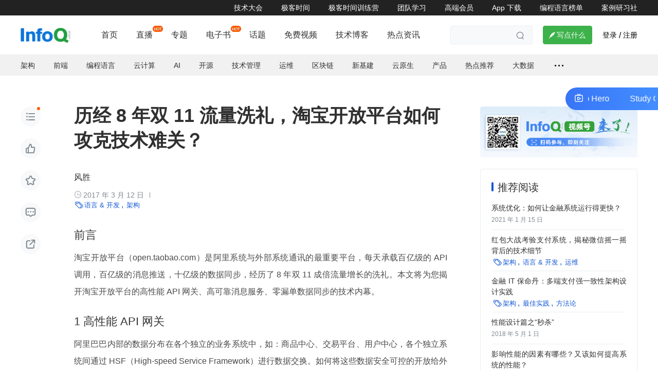

--- FILE ---
content_type: text/html; charset=utf-8
request_url: https://www.infoq.cn/news/taobao-open-platform-overcome-technical-difficulties?utm_source=related_read_bottom&utm_medium=article
body_size: 27966
content:
<html><head>
<!-- <geektime>1587530525538</geektime> -->
    <meta charset="utf-8">
    <title>历经8年双11流量洗礼，淘宝开放平台如何攻克技术难关？-InfoQ</title>
    <meta name="keywords" content="语言 开发,架构,客户端,API,数据,调用,推送,机器,系统,网关,集群,订单,场景,用户,服务,请求,逻辑,流控,流量,QPS" id="metakeywords">
    <meta name="description" content="前言淘宝开放平台（open.taobao.com）是阿里系统与外部系统通讯的最重要平台，每天承载百亿级的API调用，百亿级的消息推送，十亿级的数据同步，经历了8年双11成倍流量增长的洗礼。本文将为您揭开淘宝开放平台的高性能API网关、高可靠消息服务、零漏单数据同步的技术内幕。1高性能API网关阿里巴巴内部的数据分布在各个独立的业务系统中，如：商品中心、交易平台、用户中心，各个独立系统间通过HSF（" id="metadesc">
    <meta property="og:image" content="https://static001.geekbang.org/static/infoq/www/img/logo.3bdee6e4.png">

    <meta name="viewport" content="width=device-width, initial-scale=1.0, maximum-scale=1.0, minimum-scale=1.0, user-scalable=no">
    
        <link rel="icon" type="image/png" sizes="32x32" href="//static001.infoq.cn/static/infoq/www/img/share-default-5tgbiuhgfefgujjhg.png">
        <link rel="icon" type="image/png" sizes="16x16" href="//static001.infoq.cn/static/infoq/www/img/share-default-5tgbiuhgfefgujjhg.png">
    
    <meta http-equiv="X-UA-Compatible" content="IE=edge,chrome=1">
    <meta name="format-detection" content="telephone=no">
    <meta name="applicable-device" content="pc,mobile">
    <meta http-equiv="Cache-Control" content="no-transform">
    <meta http-equiv="Cache-Control" content="no-siteapp">
    <link rel="canonical" href="https://www.infoq.cn/article/taobao-open-platform-overcome-technical-difficulties">
    <meta property="og:title" content="历经8年双11流量洗礼，淘宝开放平台如何攻克技术难关？-InfoQ">
    <meta property="og:url" content="https://www.infoq.cn/article/taobao-open-platform-overcome-technical-difficulties">
    <meta property="og:description" content="前言淘宝开放平台（open.taobao.com）是阿里系统与外部系统通讯的最重要平台，每天承载百亿级的API调用，百亿级的消息推送，十亿级的数据同步，经历了8年双11成倍流量增长的洗礼。本文将为您揭开淘宝开放平台的高性能API网关、高可靠消息服务、零漏单数据同步的技术内幕。1高性能API网关阿里巴巴内部的数据分布在各个独立的业务系统中，如：商品中心、交易平台、用户中心，各个独立系统间通过HSF（">

    
    
    
    
        
        
    
    
    
<link href="https://static001.geekbang.org/static/infoq/www/css/app.9fc2dbce.css" rel="stylesheet"><link rel="stylesheet" type="text/css" href="https://static001.geekbang.org/static/infoq/www/css/chunk-highlightjs.ce2a2394.css"><link rel="stylesheet" type="text/css" href="https://static001.geekbang.org/static/infoq/www/css/chunk-katex.26fbacea.css"><link rel="stylesheet" type="text/css" href="https://static001.geekbang.org/static/infoq/www/css/chunk-geek-editor.3c3e0187.css"><link rel="stylesheet" type="text/css" href="https://static001.geekbang.org/static/infoq/www/css/chunk-19be5e2e.bb84eb4f.css"><link rel="stylesheet" type="text/css" href="https://static001.geekbang.org/static/infoq/www/css/PageArticleV2.1d0832d9.css"><style type="text/css">.hljs-ln{border-collapse:collapse}.hljs-ln td{padding:0}.hljs-ln-n:before{content:attr(data-line-number)}</style></head>

<body>
<div data-v-4169f0eb="" class="wrap"><div data-v-30554edb="" data-v-4169f0eb="" id="layout" class="page-article-index skin-base size-base"><div data-v-6016b832="" data-v-30554edb="" class="header common-header-pc layout-header"><div data-v-6016b832="" class="friendship-link-wrap"><div data-v-6016b832="" class="layout-content inner"><ul data-v-6016b832="" class="friendship-link"><li data-v-6016b832=""><a data-v-6016b832="" href="https://con.infoq.cn/conference/intro" target="_blank"> 技术大会 </a></li><li data-v-6016b832=""><a data-v-6016b832="" href="https://time.geekbang.org" target="_blank"> 极客时间 </a></li><li data-v-6016b832=""><a data-v-6016b832="" href="https://u.geekbang.org/?utm_source=infoq_web&amp;utm_medium=menu&amp;utm_term=infoqwebmenu" target="_blank"> 极客时间训练营 </a></li><li data-v-6016b832=""><a data-v-6016b832="" href="https://b.geekbang.org/?utm_source=infoq&amp;utm_medium=navbar&amp;utm_campaign=pinpai&amp;&amp;gk_source=infoqnavbar" target="_blank"> 团队学习 </a></li><li data-v-6016b832=""><a data-v-6016b832="" href="https://tgo.infoq.cn/" target="_blank"> 高端会员 </a></li><li data-v-6016b832=""><a data-v-6016b832="" href="https://time.geekbang.org/download" target="_blank"> App 下载 </a></li><li data-v-6016b832="" class="static"><a data-v-6016b832="" href="https://www.infoq.cn/talk/VPZYhxw3YpYANxYLx0QR/?utm_source=infoq-web&amp;utm_medium=header_graybar&amp;utm_term=0908" target="_blank" rel="">编程语言榜单</a></li><li data-v-6016b832="" class="static"><a data-v-6016b832="" href="https://time.geekbang.org/qconplus?utm_source=infoq&amp;utm_medium=header_graybar&amp;utm_campaign=qconp&amp;utm_term=0910&amp;gk_source=infoqheader_graybar" target="_blank" rel="noopener nofollow">案例研习社</a></li></ul></div></div><div data-v-6016b832="" class="header-notice notice-hide"><div data-v-6016b832="" class="layout-content notice-content"><span data-v-6016b832=""><i data-v-6016b832="" class="iconfont noc"></i></span><span data-v-6016b832="">抖音技术能力大揭密！钜惠大礼、深度体验，尽在火山引擎增长沙龙，就等你来！ 立即报名&gt;&gt;</span><a data-v-6016b832="" href="https://www.infoq.cn/event/?id=197" target="_blank"> 了解详情 <i data-v-6016b832="" class="iconfont link"></i></a><i data-v-6016b832="" class="iconfont close"></i></div></div><div data-v-6016b832="" class="layout-content header-content"><div data-v-6016b832="" class="logo header-logo"><a data-v-6016b832="" href="/"><img data-v-6016b832="" src="https://static001.geekbang.org/static/infoq/www/img/logo.3bdee6e4.png" alt="logo"></a></div><div data-v-6016b832="" class="nav-search-wrap is-overflow"><div data-v-6016b832="" class="nav"><ul data-v-6016b832="" style="opacity: 1;"><li data-v-6016b832=""><a data-v-6016b832="" href="/" class="">首页</a></li><li data-v-6016b832="" class="hot"><img data-v-6016b832="" src="https://static001.infoq.cn/resource/image/52/fa/5248de588832bcf63b5a9570caa2b0fa.png" style="visibility: visible; width: 20px; height: 12px;"><a data-v-6016b832="" href="//live.infoq.cn" target="_blank" class=""> 直播 </a></li><li data-v-6016b832="" class=""><!----><a data-v-6016b832="" href="//www.infoq.cn/theme" target="_blank" class=""> 专题 </a></li><li data-v-6016b832="" class="hot"><img data-v-6016b832="" src="https://static001.infoq.cn/resource/image/52/fa/5248de588832bcf63b5a9570caa2b0fa.png" style="visibility: visible; width: 20px; height: 12px;"><a data-v-6016b832="" href="//www.infoq.cn/minibook" target="_blank" class=""> 电子书 </a></li><li data-v-6016b832="" class=""><!----><a data-v-6016b832="" href="//www.infoq.cn/talk" target="_blank" class=""> 话题 </a></li><li data-v-6016b832="" class=""><!----><a data-v-6016b832="" href="//www.infoq.cn/video" target="_blank" class=""> 免费视频 </a></li><li data-v-6016b832="" class=""><!----><a data-v-6016b832="" href="//xie.infoq.cn" target="_blank" class=""> 技术博客 </a></li><li data-v-6016b832="" class=""><!----><a data-v-6016b832="" href="//www.infoq.cn/news" target="_blank" class=""> 热点资讯 </a></li></ul></div><div data-v-6016b832="" class="search-container"><div data-v-6016b832="" class="search-wrap"><input data-v-6016b832="" type="text" placeholder="" class="search-input"><span data-v-6016b832="" class="search iconfont"></span></div></div></div><div data-v-6016b832="" class="write-btn-warp"><div data-v-6016b832="" gk-button="" gkbtn-color="green" gkbtn-size="small" class="write-btn Button_button_3onsJ"><i data-v-6016b832="" class="iconfont"></i> 写点什么 </div><div data-v-6016b832="" class="scene" style="display: none;"><h4 data-v-6016b832=""><i data-v-6016b832="" class="iconfont"></i>创作场景</h4><div data-v-6016b832="" class="close"><i data-v-6016b832="" class="iconfont"></i></div><ul data-v-6016b832=""><li data-v-6016b832="">记录自己日常工作的实践、心得</li><li data-v-6016b832="">发表对生活和职场的感悟</li><li data-v-6016b832="">针对感兴趣的事件发表随笔或者杂谈</li><li data-v-6016b832="">从0到1详细介绍你掌握的一门语言、一个技术，或者一个兴趣、爱好</li><li data-v-6016b832="">或者，就直接把你的个人博客、公众号直接搬到这里</li></ul></div></div><!----><div data-v-6016b832="" class="account"><span data-v-6016b832="" class="route">登录</span><span data-v-6016b832="" class="line">/</span><span data-v-6016b832="" class="route">注册</span></div></div></div><div data-v-30554edb="" class="inner-content" style="padding-bottom: 0px;"><div data-v-30554edb="" class="sub-nav-wrap"><div data-v-30554edb="" class="topic-nav nav"><ul data-v-30554edb="" class="nav-list"><li data-v-30554edb=""><a data-v-30554edb="" href="/topic/architecture" rel="" target="_blank" class=""> 架构 </a></li><li data-v-30554edb=""><a data-v-30554edb="" href="/topic/Front-end" rel="" target="_blank" class=""> 前端 </a></li><li data-v-30554edb=""><a data-v-30554edb="" href="/topic/programing-languages" rel="" target="_blank" class=""> 编程语言 </a></li><li data-v-30554edb=""><a data-v-30554edb="" href="/topic/cloud-computing" rel="" target="_blank" class=""> 云计算 </a></li><li data-v-30554edb=""><a data-v-30554edb="" href="/topic/AI" rel="" target="_blank" class=""> AI </a></li><li data-v-30554edb=""><a data-v-30554edb="" href="/topic/opensource" rel="" target="_blank" class=""> 开源 </a></li><li data-v-30554edb=""><a data-v-30554edb="" href="/topic/management" rel="" target="_blank" class=""> 技术管理 </a></li><li data-v-30554edb=""><a data-v-30554edb="" href="/topic/operation" rel="" target="_blank" class=""> 运维 </a></li><li data-v-30554edb=""><a data-v-30554edb="" href="/topic/Blockchain" rel="" target="_blank" class=""> 区块链 </a></li><li data-v-30554edb=""><a data-v-30554edb="" href="/topic/new_infrastructure" rel="" target="_blank" class=""> 新基建 </a></li><li data-v-30554edb=""><a data-v-30554edb="" href="/topic/CloudNative" rel="" target="_blank" class=""> 云原生 </a></li><li data-v-30554edb=""><a data-v-30554edb="" href="/topic/1137" rel="" target="_blank" class=""> 产品 </a></li><li data-v-30554edb=""><a data-v-30554edb="" href="https://www.infoq.cn/hot_recommend.html" rel="" target="_blank" class=""> 热点推荐 </a></li><li data-v-30554edb=""><a data-v-30554edb="" href="/topic/bigdata" rel="" target="_blank" class=""> 大数据 </a></li><!----><!----><!----><!----><li data-v-30554edb="" class="more"><span data-v-30554edb="" class="dot"></span><span data-v-30554edb=""></span></li></ul><div data-v-30554edb="" class="nav-line"></div></div></div><div data-v-453a4212="" data-v-4169f0eb="" class="article-content-layout layout-content ready" data-v-30554edb=""><div data-v-4169f0eb="" data-v-453a4212="" class="operation-bar"><div data-v-139457a4="" data-v-4169f0eb="" class="widget-operation" data-v-453a4212=""><!----><div data-v-139457a4="" class="operation-action immersion marked-dot"><i data-v-139457a4="" class="iconfont"></i></div><div data-v-139457a4="" class="operation-action like"><i data-v-139457a4="" class="iconfont"></i></div><div data-v-139457a4="" class="operation-action favorite"><i data-v-139457a4="" class="iconfont"></i></div><div data-v-139457a4="" class="operation-action comment"><i data-v-139457a4="" class="iconfont"></i></div><div data-v-139457a4="" class="operation-action share"><span data-v-139457a4="" class="gkui-popup share-popup"><i data-v-139457a4="" class="iconfont"></i><!----></span></div></div></div><div data-v-453a4212="" class="content-main"><div data-v-4169f0eb="" data-v-453a4212="" class="article-main"><!----><div data-v-00e14dad="" data-v-4169f0eb="" class="article-widget-head" data-v-453a4212=""><h1 data-v-00e14dad="" class="article-title">历经 8 年双 11 流量洗礼，淘宝开放平台如何攻克技术难关？</h1><!----><p data-v-00e14dad="" class="head-detail author-detail"><ul data-v-00e14dad="" class="author"><li data-v-00e14dad=""><a data-v-21753c9e="" data-v-72304aa2="" data-v-00e14dad="" class="com-author-name">风胜</a></li></ul><!----><!----><!----></p><!----><!----><!----><p data-v-00e14dad="" class="head-detail date-channel-detail"><span data-v-00e14dad="" class="date"><i data-v-00e14dad="" class="iconfont"></i> 2017 年 3 月 12 日 </span><span data-v-00e14dad="" class="divider"></span><span data-v-00e14dad="" class="channel"><div data-v-47bbeab2="" data-v-00e14dad="" com-channel-tag="" class="com-channel-tag-list channel-tag-list"><i data-v-47bbeab2="" class="iconfont"></i><a data-v-ba6fc118="" data-v-47bbeab2="" com-topic-title="" href="https://www.infoq.cn/topic/development" class="com-topic-title topic-tag-title">语言 &amp; 开发</a><a data-v-ba6fc118="" data-v-47bbeab2="" com-topic-title="" href="https://www.infoq.cn/topic/architecture" class="com-topic-title topic-tag-title">架构</a></div></span></p></div><div data-v-4169f0eb="" data-v-453a4212="" class="article-content-wrap"><!----><div data-v-1d55b616="" data-v-4169f0eb="" class="content-preview size-base" data-v-453a4212=""><div data-v-1d55b616="" class="article-typo"><h2 id="heading0" data-id-_6f63719e9e1e="1">前言</h2><p>淘宝开放平台（open.taobao.com）是阿里系统与外部系统通讯的最重要平台，每天承载百亿级的 API 调用，百亿级的消息推送，十亿级的数据同步，经历了 8 年双 11 成倍流量增长的洗礼。本文将为您揭开淘宝开放平台的高性能 API 网关、高可靠消息服务、零漏单数据同步的技术内幕。</p><h2 id="heading1" data-id-_0fa189fd37ad="1">1 高性能 API 网关</h2><p>阿里巴巴内部的数据分布在各个独立的业务系统中，如：商品中心、交易平台、用户中心，各个独立系统间通过 HSF（High-speed Service Framework）进行数据交换。如何将这些数据安全可控的开放给外部商家和 ISV，共建繁荣电商数据生态，在这个背景下 API 网关诞生。</p><h3 id="heading2" data-id-_d9a6054dcbd1="1">1.1 总体架构</h3><p>API 网关采用管道设计模式，处理业务、安全、服务路由和调用等逻辑。为了满足双 11 高并发请求（近百万的峰值 QPS）下的应用场景，网关在架构上做了一些针对性的优化：</p><ol>
<li>元数据读取采用富客户端多级缓存架构，并异步刷新缓存过期数据，该架构能支持千万级 QPS 请求，并能良好的控制机房网络拥塞。</li>
<li>同步调用受限于线程数量，而线程资源宝贵，在 API 网关这类高并发应用场景下，一定比例的 API 超时就会让所有调用的 RT 升高，异步化的引入彻底的隔离 API 之间的影响。网关在 Servlet 线程在进行完 API 调用前置校验后，使用 HSF 或 HTTP NIO client 发起远程服务调用，并结束和回收到该线程。待 HSF 或者 HTTP 请求得到响应后，以事件驱动的方式将远程调用响应结果和 API 请求上下文信息，提交到 TOP 工作线程池，由 TOP 工作线程完成后续的数据处理。最后使用 Jetty Continuation 特性唤起请求将响应结果输出给 ISV，实现请求的全异步化处理。线程模型如图 1 所示。</li>
</ol><!-- [[[read_end]]] --><p><img src="https://static001.infoq.cn/resource/image/0e/d6/0e6c7f40c1bc6dc678e2e5eb989347d6.png" alt=""></p><p>图 1：API 网关全异步化调用模型</p><h3 id="heading3" data-id-_395c212f249e="1">1.2 多级缓存富客户端</h3><p>在 API 调用链路中会依赖对元数据的获取，比如需要获取 API 的流控信息、字段等级、类目信息、APP 的密钥、IP 白名单、权限包信息，用户授权信息等等。在双 11 场景下，元数据获取 QPS 高达上千万，如何优化元数据获取的性能是 API 网关的关键点。</p><p>千万级 QPS 全部打到 DB 是不可取的，尽管 DB 有做分库分表处理，所以我们在 DB 前面加了一层分布式缓存；然而千万级 QPS 需要近百台缓存服务器，为了节约缓存服务器开销以及减少过多的网络请求，我们在分布式缓存前面加了一层 LRU 规则的本地缓存；为了防止缓存被击穿，我们在本地缓存前面加了一层 BloomFilter。一套基于漏斗模型的元数据读取架构产生（如图 2 所示）。缓存控制中心可以动态推送缓存规则，如数据是否进行缓存、缓存时长、本地缓存大小。为了解决缓存数据过期时在极端情况下可能出现的并发请求问题，网关会容忍拿到过期的元数据（多数情况对数据时效性要求不高），并提交异步任务更新数据信息。</p><p><img src="https://static001.infoq.cn/resource/image/5d/fa/5d2804a416c28aebf8abc92997b87afa.png" alt=""></p><p>图 2：基于漏斗模型的元数据读取</p><h3 id="heading4" data-id-_adcc53fa3fc7="1">1.3 高性能批量 API 调用</h3><p>在双 11 高并发的场景下，对商家和 ISV 的系统同样是一个考验，如何提高 ISV 请求 API 的性能，降低请求 RT 和网络消耗同样是一个重要的事情。在 ISV 开发的系统中通常存在这样的逻辑单元，需要调用多个 API 才能完成某项业务（如图 3），在这种串行调用模式下 RT 较长同时多次调用发送较多重复的报文导致网络消耗过多，在弱网环境下表现更加明显。</p><p><img src="https://static001.infoq.cn/resource/image/8f/c4/8ffb92640d56498208df2dbabfc3a0c4.png" alt=""></p><p>图 3：串行 API 调用处理流程</p><p>API 网关提供批量 API 调用模式（如图 4 所示）缓解 ISV 在调用 RT 过高和网络消耗上的痛点。ISV 发起的批量请求会在 TOP SDK 进行合并，并发送到指定的网关；网关接收到请求后在单线程模式下进行公共逻辑计算，计算通过后将调用安装 API 维度拆分，并分别发起异步化远程调用，至此该线程结束并被回收；每个子 API 的远程请求结果返回时会拿到一个线程进行私有逻辑处理，处理结束时会将处理结果缓存并将完成计数器加一；最后完成处理的线程，会将结果进行排序合并和输出。</p><p><img src="https://static001.infoq.cn/resource/image/8f/e9/8fb2df46d5654f9e5e2c7aeee16560e9.png" alt=""></p><p>图 4：批量 API 调用处理流程</p><h3 id="heading5" data-id-_f28e8ed55335="1">1.4 多维度流量控制</h3><p>TOP API 网关暴露在互联网环境，日调用量达几百亿。特别是在双 11 场景中，API 调用基数大、调用者众多以及各个 API 的服务能力不一致，为了保证各个 API 能够稳定提供服务，不会被暴涨的请求流量击垮，那么多维度流量控制是 API 网关的一个重要环节。API 网关提供一系列通用的流量控制规则，如 API 每秒流控、API 单日调用量控制、APPKEY 单日调用量控制等。</p><p>在双 11 场景中，也会有一些特殊的流量控制场景，比如单个 API 提供的能力有限，例如只能提供 20 万 QPS 的能力而实际的调用需求可能会有 40 万 QPS。在这种场景下怎么去做好流量分配，保证核心业务调用不被限流。TOP API 网关提供了流量分组的策略，比如我们可以把 20 万 QPS 的能力分为 3 个组别，并可以动态去配置和调整每个组别的比例，如：分组 1 占比 50%、如分组 2 占比 40%、分组 3 占比 10%。我们将核心重要的调用放到分组 1，将实时性要求高的调用放到分组 2，将一些实时性要求不高的调用放到分组 3。通过该模式我们能够让一些核心或者实时性要求高的调用能够较高概率通过流量限制获取到相应的数据。同时 TOP API 网关是一个插件化的网关，我们可以编写流控插件并动态部署到网关，在流控插件中我们可以获取到调用上下文信息，通过 Groovy 脚本或简单表达式编写自定义流控规则，以满足双 11 场景中丰富的流控场景。</p><p>使用集群流控还是单机流控？单机流控的优势是系统开销较小，但是存在如下短板：</p><ol>
<li>集群单机流量分配不均。</li>
<li>单日流控计数器在某台服务器挂掉或者重启时比较难处理。</li>
<li>API QPS 限制小于网关集群机器数量时，单机流控无法配置。基于这些问题，API 网关最开始统一使用集群流控方案，但在双 11 前压测中发现如下一些问题：</li>
<li>单 KEY 热点问题，当单 KEY QPS 超过几十万时，单台缓存服务器 RT 明显增加。</li>
<li>缓存集群 QPS 达到数百万时，服务器投入较高。</li>
</ol><p>针对第一个问题的解法是，将缓存 KEY 进行分片可将请求离散多台缓存服务器。针对第二个问题，API 网关采取了单机 + 集群流控相结合的解决方案，对于高 QPS API 流控采取单机流控方案，服务端使用 Google ConcurrentLinkedHashMap 缓存计数器，在并发安全的前提下保持了较高的性能，同时能做到 LRU 策略淘汰过期数据。</p><h2 id="heading6" data-id-_ff15c9368ab1="1">2 高可靠消息服务</h2><p>有了 API 网关，服务商可以很方便获取淘系数据，但是如何实时获取数据呢？轮询 ！数据的实时性依赖于应用轮询间隔时间，这种模式，API 调用效率低且浪费机器资源。基于这样的场景，开放平台推出了消息服务技术，提供一个实时的、可靠的、异步双向数据交换通道，大大提高 API 调用效率。目前，整个系统日均处理百亿级消息，可支撑百万级瞬时流量，如丝般顺滑。</p><h3 id="heading7" data-id-_05ddb3f3f8ed="1">2.1 总体架构</h3><p>消息系统从部署上分为三个子系统，路由系统、存储系统以及推送系统。消息数据先存储再推送，保证每条消息至少推送一次。写入与推送分离，发送方不同步等待接收方应答，客户端的任何异常不会影响发送方系统的稳定性。系统模块交互如图 5 所示。</p><p><img src="https://static001.infoq.cn/resource/image/70/0f/70285b57cf52de80f875921445085d0f.png" alt=""></p><p>图 5：消息服务总体架构</p><p>路由系统，各个处理模块管道化，扩展性强。系统监听主站的交易、商品、物流等变更事件，针对不同业务进行消息过滤、鉴权、转换、存储、日志打点等。系统运行过程记录各个消息的处理状况，通过日志采集器输出给 JStorm 分析集群处理并记录消息轨迹，做到每条消息有迹可循。</p><p>存储系统, 主要用于削峰填谷，基于 BitCask 存储结构和内存映射文件，磁盘完全顺序写入，速度极佳。数据读取基于 FileRegion 零拷贝技术，减少内存拷贝消耗，数据读取速度极快。存储系统部署在多个机房，有一定容灾能力。</p><p>推送系统，基于 Disputor 构建事件驱动模型，使用 Netty 作为网络层框架，构建海量连接模型，根据连接吞吐量智能控制流量，降低慢连接对系统的压力；使用 WebSocket 构建 长连接通道，延时更低；使用对象池技术，有效降低系统 GC 频率；从消息的触发，到拉取，到发送，到确认，整个过程完全异步，性能极佳。</p><h3 id="heading8" data-id-_e8818b6a22f2="1">2.2 选择推送还是拉取</h3><p>在消息系统中，一般有两种消费模式：服务端推送和客户端拉取。本系统主要面向公网的服务器，采用推送模式，有如下优点 ：</p><ol>
<li>实时性高。从消息的产生到推送，总体平均延时 100 毫秒，最大不超过 200 毫秒。</li>
<li>服务器压力小。相比于拉取模式，每次推送都有数据，避免空轮询消耗资源。</li>
<li>使用简便。使用拉取模式，客户端需要维护消费队列的位置，以及处理多客户端同时消费的并发问题。而在推送模式中，这些事情全部由服务器完成，客户端仅需要启动 SDK 监听消息即可，几乎没有使用门槛。</li>
</ol><p>当然，系统也支持客户端拉取，推送系统会将客户端的拉取请求转换为推送请求，直接返回。推送服务器会据此请求推送相应数据到客户端。即拉取异步化，如果客户端没有新产生的数据，不会返回任何数据，减少客户端的网络消耗。</p><h3 id="heading9" data-id-_dfbdce283288="1">2.3 如何保证低延时推送</h3><p>在采用推送模式的分布式消息系统中，最核心的指标之一就是推送延时。各个长连接位于不同的推送机器上，那么当消息产生时，该连接所在的机器如何快速感知这个事件？</p><p>在本系统中，所有推送机器彼此连接（如图 6 所示），构成一个通知网，其中任意一台机器感知到消息产生事件后，会迅速通知此消息归属的长连接的推送机器，进而将数据快速推送给客户端。而路由系统每收到一条消息，都会通知下游推送系统。上下游系统协调一致，确保消息一触即达。</p><p><img src="https://static001.infoq.cn/resource/image/17/2c/17d1ca185b862fa06241894f8aa9bc2c.png" alt=""></p><p>图 6：消息事件触发流程</p><h3 id="heading10" data-id-_07262bd238cd="1">2.4 如何快速确认消息</h3><p>评估消息系统另外一个核心指标是消息丢失问题。由于面向广大开发者，因此系统必须兼顾各种各样的网络环境问题，开发者能力问题等。为了保证不丢任何一条消息，针对每条推送的消息，都会开启一个事务，从推送开始，到确认结束，如果超时未确认就会重发这条消息，这就是消息确认。</p><p>由于公网环境复杂，消息超时时间注定不能太短，如果是内网环境，5 秒足矣，消息事务在内存就能完成。然后在公网环境中，5 秒远远不够，因此需要持久化消息事务。在推送量不大的时候，可以使用数据库记录每条消息的发送记录，使用起来也简单方便。但是当每秒推送量在百万级的时候，使用数据库记录的方式就显得捉襟见肘，即便是分库分表也难以承受如此大的流量。</p><p>对于消息推送事务数据，有一个明显特征，99% 的数据会在几秒内读写各一次，两次操作完成这条数据就失去了意义。在这种场景，使用数据库本身就不合理，就像是在数据库中插入一条几乎不会去读的数据。这样没意义的数据放在数据库中，不仅资源浪费，也造成数据库成为系统瓶颈。</p><p><img src="https://static001.infoq.cn/resource/image/c7/9a/c7fa11d92d2b53d21f3fcb94ba83f19a.png" alt=""></p><p>图 7：消息确认流程</p><p>如图 7 所示，针对这种场景，本系统在存储子系统使用 HeapMemory、DirectMemory、FileSystem 三级存储结构。为了保护存储系统内存使用情况，HeapMemory 存储最近 10 秒发送记录，其余的数据会异步写入内存映射文件中，并写入磁盘。HeapMemory 基于时间维度划分成三个 HashMap，随着时钟滴答可无锁切换，DirectMemory 基于消息队列和时间维度划分成多个链表，形成链表环，最新数据写入指针头链表，末端指针指向的是已经超时的事务所在链表。这里，基于消息队列维护，可以有效隔离各个队列之间的影响；基于时间分片不仅能控制链表长度，也便于扫描超时的事务。</p><p>在这种模式下，95% 的消息事务会在 HeapMemory 内完成，5% 的消息会在 DirectMemory 完成，极少的消息会涉及磁盘读写，绝大部分消息事务均在内存完成，节省大量服务器资源。</p><h2 id="heading11" data-id-_5b42fe8798b3="1">3 零漏单数据同步</h2><p>我们已经有了 API 网关以及可靠的消息服务，但是对外提供服务时，用户在订单数据获取中常常因为经验不足和代码缺陷导致延迟和漏单的现象，于是我们对外提供数据同步的服务。</p><p>传统的数据同步技术一般是基于数据库的主备复制完成的。在简单的业务场景下这种方法是可行的，并且已经很多数据库都自带了同步工具。 但是在业务复杂度较高或者数据是对外同步的场景下，传统的数据同步工具就很难满足灵活性、安全性的要求了，基于数据的同步技术无法契合复杂的业务场景。</p><p>双 11 场景下，数据同步的流量是平常的数十倍，在峰值期间是百倍，而数据同步机器资源不可能逐年成倍增加。保证数据同步写入的平稳的关键在于流量调控及变更合并。</p><h3 id="heading12" data-id-_8bb2f92cb4ff="1">3.1 分布式数据一致性保证</h3><p>在数据同步服务中，我们使用了消息 + 对账任务双重保障机制，消息保障数据同步的实时性，对账任务保障数据同步一致性。以订单数据同步为例，订单在创建及变更过程中都会产生该订单的消息，消息中夹带着订单号。接受到该消息后，对短时间内同一订单的消息做合并，数据同步客户端会拿消息中的订单号请求订单详情，然后写入 DB。消息处理过程保证了订单在创建或者发生了任意变更之后都能在极短的延迟下更新到用户的 DB 中。</p><p>对账任务调度体系会同步运行。初始化时每个用户都会生成一个或同步任务，每个任务具有自己的唯一 ID。数据同步客户端存活时每 30 秒发出一次心跳数据，针对同一分组任务的机器的心跳信息将会进行汇总排序，排序结果一般使用 IP 顺序。每台客户端在获取需执行的同步任务列表时，将会根据自身机器在存活机器总和 x 中的顺序 y，取得任务 ID % x = y - 1 的任务列表作为当前客户端的执行任务。执行同步任务时，会从订单中心取出在过去一段时间内发生过变更的订单列表及变更时间，并与用户 DB 中的订单进行一一对比，如果发现订单不存在或者与存储的订单变更时间不一致，则对 DB 中的数据进行更新。</p><p>(点击放大图像)</p><p><a href="/mag4media/repositories/fs/articles//zh/resources/07.png" rel="noopener nofollow" target="_blank"><img src="https://static001.infoq.cn/resource/image/59/01/599f4acfcb026bdcf87e422648c46e01.png" alt=""></a></p><p>图8：数据同步服务架构</p><h3 id="heading13" data-id-_28e4426b3395="1"> 3.2 资源动态调配与隔离</h3><p>在双 11 场景下如何保证数据同步的高可用，资源调配是重点。最先面临的问题是，如果每台机器都是幂等的对应全体用户，那么光是这些用户身后的 DB 连接数消耗就是很大问题；其次，在淘宝的生态下，卖家用户存在热点，一个热点卖家的订单量可能会是一个普通卖家的数万倍，如果用户之间直接共享机器资源，那么大流量用户将会占用几乎全部的机器资源，小流量用户的数据同步实效会受到很大的影响。</p><p>为了解决以上问题，我们引入了分组隔离。数据同步机器自身是一个超大集群，在此之上，我们将机器和用户进行了逻辑集群的划分，同一逻辑集群的机器只服务同一个逻辑集群的用户。在划分逻辑集群时，我们将热点用户从用户池中取出，划分到一批热点用户专属集群中。分组隔离解决了 DB 连接数的问题，在此场景下固定的用户只会有固定的一批机器为他服务，只需要对这批机器分配连接数即可，而另一个好处是，我们可以进行指定逻辑集群的资源倾斜保障大促场景下重点用户的数据同步体验。</p><p>数据同步服务大集群的机器来源于三个机房， 在划分逻辑集群时，每个逻辑分组集群都是至少由两个以上机房的机器组成，在单个机房宕机的场景下，逻辑集群还会有存活机器，此时消息和任务都会向存活的机器列表进行重新分配，保证该逻辑集群所服务的用户不受影响。 在机器发生宕机或者单个逻辑集群的压力增大时，调度程序将会检测到这一情况并且对冗余及空闲机器再次进行逻辑集群划分，以保证数据同步的正常运行。在集群压力降低或宕机机器恢复一段时间后，调度程序会自动将二次划分的机器回收，或用于其他压力较大的集群。</p><p><img src="https://static001.infoq.cn/resource/image/77/42/774831196309c4de172b7cd33ad85642.png" alt=""></p><p>图 9：机器宕机与重分配</p><h3 id="heading14" data-id-_57f88cf16dfa="1">3.3 通用数据存储模型</h3><p>订单上存储的数据结构随着业务的发展也在频繁的发生的变化，进行订单数据的同步，需要在上游结构发生变化时，避免对数据同步服务产生影响，同时兼顾用户的读取需求。对此我们设计了应对结构易变数据的大字段存储模型。在订单数据的存储模型中，我们将订单号、卖家昵称、更新时间等需要被当做查询 / 索引条件的字段抽出独立字段存储，将整个的订单数据结构当成 json 串存入一个大字段中。</p><p><img src="https://static001.infoq.cn/resource/image/cd/14/cdfea361eed40aaa7a550916e9fdee14.png" alt=""></p><p>图 10 订单同步数据存储结构</p><p>这样的好处是通过大字段存储做到对上游业务的变化无感知，同时，为了在进行增量数据同步时避免对大字段中的订单详情进行对比，在进行数据同步写入的同时将当前数据的 hashcode 记录存储，这样就将订单数据对比转换成了 hashcode 与 modified 时间对比，提高了更新效率。</p><h3 id="heading15" data-id-_0b7efe658472="1">3.4 如何降低数据写入开销</h3><p>在双 11 场景下，数据同步的瓶颈一般不在淘宝内部服务，而在外部用户的 DB 性能上。数据同步是以消息的方式保证实时性。在处理非创建消息的时候，我们会使用直接 update + modified 时间判断的更新方式，替换传统的先 select 进行判断之后再进行 update 的做法。这一优化降低了 90% 的 DB 访问量。</p><p>传统写法：</p><div class="tool"><div class="copy"><span class="iconfont"></span>复制代码<div class="tooltip"></div></div></div><pre><code class="hljs n1ql"><table class="hljs-ln"><tbody><tr><td class="hljs-ln-numbers"><div class="hljs-ln-line hljs-ln-n" data-line-number="1"></div></td><td class="hljs-ln-code"><div class="hljs-ln-line"> </div></td></tr><tr><td class="hljs-ln-numbers"><div class="hljs-ln-line hljs-ln-n" data-line-number="2"></div></td><td class="hljs-ln-code"><div class="hljs-ln-line"><span class="hljs-keyword">SELECT</span> * <span class="hljs-keyword">FROM</span> jdp_tb_trade <span class="hljs-keyword">WHERE</span> tid = #tid#;</div></td></tr><tr><td class="hljs-ln-numbers"><div class="hljs-ln-line hljs-ln-n" data-line-number="3"></div></td><td class="hljs-ln-code"><div class="hljs-ln-line"><span class="hljs-keyword">UPDATE</span> jdp_tb_trade <span class="hljs-keyword">SET</span> jdp_response = #jdpResponse#, jdp_modified = now() <span class="hljs-keyword">WHERE</span> tid = #tid#</div></td></tr></tbody></table></code></pre><p>优化写法：</p><div class="tool"><div class="copy"><span class="iconfont"></span>复制代码<div class="tooltip"></div></div></div><pre><code class="hljs clean"><table class="hljs-ln"><tbody><tr><td class="hljs-ln-numbers"><div class="hljs-ln-line hljs-ln-n" data-line-number="1"></div></td><td class="hljs-ln-code"><div class="hljs-ln-line"> </div></td></tr><tr><td class="hljs-ln-numbers"><div class="hljs-ln-line hljs-ln-n" data-line-number="2"></div></td><td class="hljs-ln-code"><div class="hljs-ln-line">UPDATE jdp_tb_trade SET jdp_response = #jdpResponse#, jdp_modified = now() WHERE tid = #tid# AND modified &lt; #modified#</div></td></tr></tbody></table></code></pre><p>订单数据存在明显的时间段分布不均的现象，在白天订单成交量较高，对 DB 的访问量增大，此时不适合做频繁的删除。采用逻辑删除的方式批量更新失效数据，在晚上零点后交易低峰的时候再批量对数据错峰删除，可以有效提升数据同步体验。</p><hr><p>感谢<a href="http://www.infoq.com/cn/author/%E9%83%AD%E8%95%BE" rel="noopener nofollow" target="_blank">郭蕾</a>对本文的审校。</p><p>给InfoQ 中文站投稿或者参与内容翻译工作，请邮件至<a href="mailto:editors@cn.infoq.com" rel="noopener nofollow" target="_blank"> editors@cn.infoq.com </a>。也欢迎大家通过新浪微博（<a href="http://www.weibo.com/infoqchina" rel="noopener nofollow" target="_blank"> @InfoQ </a>，<a href="http://weibo.com/u/1451714913" rel="noopener nofollow" target="_blank"> @丁晓昀</a>），微信（微信号：<a href="http://www.geekbang.org/ivtw" rel="noopener nofollow" target="_blank"> InfoQChina </a>）关注我们。</p></div><!----><div data-v-026a1842="" data-v-1d55b616="" class="selection-operation-bar note-bar popup-note-menu down"><div data-v-026a1842="" class="arrow down"></div><div data-v-026a1842="" class="main"><div data-v-026a1842="" class="menu line"><i data-v-a949bb52="" data-v-026a1842="" class="com-icon iconfont icon-hover" style="font-size: 20px; color: rgb(255, 255, 255);"></i><span data-v-026a1842="" class="text">划线</span></div><!----><div data-v-026a1842="" class="menu comment"><i data-v-a949bb52="" data-v-026a1842="" class="com-icon iconfont icon-hover" style="font-size: 20px; color: rgb(255, 255, 255);"></i><span data-v-026a1842="" class="text">评论</span></div><div data-v-026a1842="" class="menu copy"><i data-v-a949bb52="" data-v-026a1842="" class="com-icon iconfont icon-hover" style="font-size: 20px; color: rgb(255, 255, 255);"></i><span data-v-026a1842="" class="text">复制</span></div></div></div></div></div><div data-v-6e512f62="" data-v-4169f0eb="" class="article-widget-foot" data-v-453a4212=""><div data-v-6e512f62="" class="foot-detail publish-time"><span data-v-6e512f62="" class="date">2017 年 3 月 12 日 16:42</span><span data-v-6e512f62="" class="divider"></span><span data-v-6e512f62="" class="read-count">3605</span></div><!----><div data-v-6e512f62="" class="foot-detail copyright">文章版权归极客邦科技InfoQ所有，未经许可不得转载。</div><!----><div data-v-6e512f62="" class="channel"><div data-v-47bbeab2="" data-v-6e512f62="" com-channel-tag="" class="com-channel-tag-list channel-tag-list"><i data-v-47bbeab2="" class="iconfont"></i><a data-v-ba6fc118="" data-v-47bbeab2="" com-topic-title="" href="https://www.infoq.cn/topic/development" class="com-topic-title topic-tag-title">语言 &amp; 开发</a><a data-v-ba6fc118="" data-v-47bbeab2="" com-topic-title="" href="https://www.infoq.cn/topic/architecture" class="com-topic-title topic-tag-title">架构</a></div></div><div data-v-6e512f62="" class="like"><div data-v-6e512f62="" gk-button="" gkbtn-color="lightBlue" gkbtn-size="large" class="like-btn Button_button_3onsJ"><i data-v-6e512f62="" class="iconfont"></i> 轻点一下，留下你的鼓励 </div></div></div></div><div data-v-453a4212="" class="comment-container"><div data-v-1c727c8b="" data-v-453a4212="" class="article-comment-block"><div data-v-1c727c8b="" class="comment-list"><h2 data-v-1c727c8b="">评论 <!----></h2><div data-v-1c727c8b="" class="comment-form"><div data-v-1c727c8b="" class="comment-input no-reference"><div data-v-7d67197e="" data-v-1c727c8b="" contenteditable="plaintext-only" spellcheck="false" placeholder="快抢沙发！虚位以待" class="textarea comment-textarea empty"></div> <!----></div><div data-v-1c727c8b="" class="comment-operation"><div data-v-1c727c8b="" gk-button="" gkbtn-color="blue" gkbtn-size="normal" disabled="disabled" class="comment-btn Button_button_3onsJ"> 发布 </div></div></div><div data-v-1c727c8b="" class="empty-comment"> 暂无评论 </div></div></div></div><div data-v-4169f0eb="" data-v-453a4212="" class="slot-extra"><div data-v-4169f0eb="" data-v-453a4212="" class="recommend-list-bottom"><div data-v-e14897f4="" data-v-4169f0eb="" class="article-related-panel article-bottom-related" data-v-453a4212=""><div data-v-e14897f4="" class="related-header"><h3 data-v-e14897f4=""> 更多内容推荐 </h3></div><ul data-v-e14897f4=""><li data-v-e14897f4=""><h6 data-v-e14897f4="" title="库存系统难破题？京东到家来分享"><a data-v-38b86aea="" data-v-e14897f4="" href="https://www.infoq.cn/news/jingdongdaojia-inventory-system?utm_source=related_read_bottom&amp;utm_medium=article" target="_blank" rel="" class="com-article-title"><!----> 库存系统难破题？京东到家来分享 </a></h6><p data-v-4169f0eb="" data-v-e14897f4="" class="related-article-summary"> 目前，京东到家库存系统经历两年多的线上考验与技术迭代，现服务着万级商家、十万级店铺的规模，在需求变更与技术演进中，如何做到系统的稳定性与高可用？下面将会给你揭晓答案。 </p><div data-v-4169f0eb="" data-v-e14897f4="" class="relaed-article-bottom"><div data-v-47bbeab2="" data-v-4169f0eb="" com-channel-tag="" class="com-channel-tag-list channel-tag-list" data-v-e14897f4=""><i data-v-47bbeab2="" class="iconfont"></i><a data-v-ba6fc118="" data-v-47bbeab2="" com-topic-title="" href="https://www.infoq.cn/topic/architecture" class="com-topic-title topic-tag-title">架构</a></div><!----></div></li><li data-v-e14897f4=""><h6 data-v-e14897f4="" title="严选从单一架构到分布式交易架构的脱胎换骨之路"><a data-v-38b86aea="" data-v-e14897f4="" href="https://www.infoq.cn/news/2018/06/yanxuan-arch-evolve?utm_source=related_read_bottom&amp;utm_medium=article" target="_blank" rel="" class="com-article-title"><!----> 严选从单一架构到分布式交易架构的脱胎换骨之路 </a></h6><p data-v-4169f0eb="" data-v-e14897f4="" class="related-article-summary"> 作为电商产品，交易在严选的业务中承担着重要的角色。随着业务的不断发展，交易场景的定制化和差异化开始凸显，同时第三方支付合作方的接入也越来越多，如何在保证交易服务安全稳定的同时做到良好的扩展和弹性是近一年严选在分布式交易架构中思考和实践的重点。 </p><div data-v-4169f0eb="" data-v-e14897f4="" class="relaed-article-bottom"><div data-v-47bbeab2="" data-v-4169f0eb="" com-channel-tag="" class="com-channel-tag-list channel-tag-list" data-v-e14897f4=""><i data-v-47bbeab2="" class="iconfont"></i><a data-v-ba6fc118="" data-v-47bbeab2="" com-topic-title="" href="https://www.infoq.cn/topic/development" class="com-topic-title topic-tag-title">语言 &amp; 开发</a><a data-v-ba6fc118="" data-v-47bbeab2="" com-topic-title="" href="https://www.infoq.cn/topic/architecture" class="com-topic-title topic-tag-title">架构</a><a data-v-ba6fc118="" data-v-47bbeab2="" com-topic-title="" href="https://www.infoq.cn/topic/culture-methods" class="com-topic-title topic-tag-title">文化 &amp; 方法</a></div><!----></div></li><li data-v-e14897f4=""><h6 data-v-e14897f4="" title="极端业务场景下，我们应该如何做好稳定性保障？"><a data-v-38b86aea="" data-v-e14897f4="" href="https://time.geekbang.org/column/article/4077?utm_source=related_read&amp;utm_medium=article&amp;utm_term=related_read" target="_blank" rel="noopener nofollow" class="com-article-title"><!----> 极端业务场景下，我们应该如何做好稳定性保障？ </a></h6><p data-v-4169f0eb="" data-v-e14897f4="" class="related-article-summary"> 今天我会结合特定的场景，着重从运维和技术运营的角度来分享，在极端业务场景下，我们应该如何做好稳定性保障？ </p><div data-v-4169f0eb="" data-v-e14897f4="" class="relaed-article-bottom"><p data-v-4169f0eb="" data-v-e14897f4="" data-date="" class="date">2018 年 2 月 28 日</p><!----></div></li><li data-v-e14897f4=""><h6 data-v-e14897f4="" title="电商系统之订单设计篇"><a data-v-38b86aea="" data-v-e14897f4="" href="https://www.infoq.cn/article/Jo81gruwb12hu4ahBoaj?utm_source=related_read_bottom&amp;utm_medium=article" target="_blank" rel="" class="com-article-title"><!----> 电商系统之订单设计篇 </a></h6><p data-v-4169f0eb="" data-v-e14897f4="" class="related-article-summary"> 本文转载自技术琐话公众号 </p><div data-v-4169f0eb="" data-v-e14897f4="" class="relaed-article-bottom"><div data-v-47bbeab2="" data-v-4169f0eb="" com-channel-tag="" class="com-channel-tag-list channel-tag-list" data-v-e14897f4=""><i data-v-47bbeab2="" class="iconfont"></i><a data-v-ba6fc118="" data-v-47bbeab2="" com-topic-title="" href="https://www.infoq.cn/topic/culture-methods" class="com-topic-title topic-tag-title">文化 &amp; 方法</a><a data-v-ba6fc118="" data-v-47bbeab2="" com-topic-title="" href="https://www.infoq.cn/topic/best-practices" class="com-topic-title topic-tag-title">最佳实践</a><a data-v-ba6fc118="" data-v-47bbeab2="" com-topic-title="" href="https://www.infoq.cn/topic/methodologies" class="com-topic-title topic-tag-title">方法论</a></div><!----></div></li><li data-v-e14897f4=""><h6 data-v-e14897f4="" title="岑文初谈淘宝开放平台技术发展历程"><a data-v-38b86aea="" data-v-e14897f4="" href="https://www.infoq.cn/news/2012/10/wenchu-taobao?utm_source=related_read_bottom&amp;utm_medium=article" target="_blank" rel="" class="com-article-title"><!----> 岑文初谈淘宝开放平台技术发展历程 </a></h6><p data-v-4169f0eb="" data-v-e14897f4="" class="related-article-summary"> 淘宝架构师岑文初（放翁）最近在博客中详细介绍了淘宝开放平台的技术发展历程，随着数据的天量增长，开放平台的架构、实现都在不断演进，其中的技术积累值得业界关注。 </p><div data-v-4169f0eb="" data-v-e14897f4="" class="relaed-article-bottom"><div data-v-47bbeab2="" data-v-4169f0eb="" com-channel-tag="" class="com-channel-tag-list channel-tag-list" data-v-e14897f4=""><i data-v-47bbeab2="" class="iconfont"></i><a data-v-ba6fc118="" data-v-47bbeab2="" com-topic-title="" href="https://www.infoq.cn/topic/Devops" class="com-topic-title topic-tag-title">DevOps</a><a data-v-ba6fc118="" data-v-47bbeab2="" com-topic-title="" href="https://www.infoq.cn/topic/development" class="com-topic-title topic-tag-title">语言 &amp; 开发</a><a data-v-ba6fc118="" data-v-47bbeab2="" com-topic-title="" href="https://www.infoq.cn/topic/architecture" class="com-topic-title topic-tag-title">架构</a></div><!----></div></li><li data-v-e14897f4=""><h6 data-v-e14897f4="" title="如何应对接口级的故障？"><a data-v-38b86aea="" data-v-e14897f4="" href="https://time.geekbang.org/column/article/10312?utm_source=related_read&amp;utm_medium=article&amp;utm_term=related_read" target="_blank" rel="noopener nofollow" class="com-article-title"><!----> 如何应对接口级的故障？ </a></h6><p data-v-4169f0eb="" data-v-e14897f4="" class="related-article-summary"> 在实际业务运行过程中，有一种故障影响可能没有系统级那么大，但发生的概率较高，这就是今天我要与你聊的如何应对接口级的故障。 </p><div data-v-4169f0eb="" data-v-e14897f4="" class="relaed-article-bottom"><p data-v-4169f0eb="" data-v-e14897f4="" data-date="" class="date">2018 年 7 月 7 日</p><!----></div></li><li data-v-e14897f4=""><h6 data-v-e14897f4="" title="应用架构对技术的追求要有所止境"><a data-v-38b86aea="" data-v-e14897f4="" href="https://www.infoq.cn/news/architecture-and-technic?utm_source=related_read_bottom&amp;utm_medium=article" target="_blank" rel="" class="com-article-title"><!----> 应用架构对技术的追求要有所止境 </a></h6><p data-v-4169f0eb="" data-v-e14897f4="" class="related-article-summary"> 大多情况下技术是为业务服务的，我们开发的更多的是应用系统或者称之为业务系统，业务的不同特点决定了应用（业务）架构也必然有不同的特点。而这些不同的特点单纯靠技术肯定解决不了，应用架构设计的一条重要原则是技术中立，所以更多时候我们要从应用的角度而不是技术的角度去考虑问题。 </p><div data-v-4169f0eb="" data-v-e14897f4="" class="relaed-article-bottom"><div data-v-47bbeab2="" data-v-4169f0eb="" com-channel-tag="" class="com-channel-tag-list channel-tag-list" data-v-e14897f4=""><i data-v-47bbeab2="" class="iconfont"></i><a data-v-ba6fc118="" data-v-47bbeab2="" com-topic-title="" href="https://www.infoq.cn/topic/architecture" class="com-topic-title topic-tag-title">架构</a></div><!----></div></li><li data-v-e14897f4=""><h6 data-v-e14897f4="" title="有赞透明多级缓存解决方案（TMC）设计思路"><a data-v-38b86aea="" data-v-e14897f4="" href="https://www.infoq.cn/article/7Bg-JNSx0Fr1ihIuVwPW?utm_source=related_read_bottom&amp;utm_medium=article" target="_blank" rel="" class="com-article-title"><!----> 有赞透明多级缓存解决方案（TMC）设计思路 </a></h6><p data-v-4169f0eb="" data-v-e14897f4="" class="related-article-summary"> TMC，即“透明多级缓存（Transparent Multilevel Cache）”，是有赞 PaaS 团队给公司内应用提供的整体缓存解决方案。 </p><div data-v-4169f0eb="" data-v-e14897f4="" class="relaed-article-bottom"><div data-v-47bbeab2="" data-v-4169f0eb="" com-channel-tag="" class="com-channel-tag-list channel-tag-list" data-v-e14897f4=""><i data-v-47bbeab2="" class="iconfont"></i><a data-v-ba6fc118="" data-v-47bbeab2="" com-topic-title="" href="https://www.infoq.cn/topic/architecture" class="com-topic-title topic-tag-title">架构</a><a data-v-ba6fc118="" data-v-47bbeab2="" com-topic-title="" href="https://www.infoq.cn/topic/development" class="com-topic-title topic-tag-title">语言 &amp; 开发</a><a data-v-ba6fc118="" data-v-47bbeab2="" com-topic-title="" href="https://www.infoq.cn/topic/best-practices" class="com-topic-title topic-tag-title">最佳实践</a></div><!----></div></li><li data-v-e14897f4=""><h6 data-v-e14897f4="" title="微博技术解密（上） | 微博信息流是如何实现的？"><a data-v-38b86aea="" data-v-e14897f4="" href="https://time.geekbang.org/column/article/79602?utm_source=related_read&amp;utm_medium=article&amp;utm_term=related_read" target="_blank" rel="noopener nofollow" class="com-article-title"><!----> 微博技术解密（上） | 微博信息流是如何实现的？ </a></h6><p data-v-4169f0eb="" data-v-e14897f4="" class="related-article-summary"> 接下来的微博技术解密系列，我将分享微博在信息流架构、存储中间件等方面的经验，希望能给你带来启发和帮助。 </p><div data-v-4169f0eb="" data-v-e14897f4="" class="relaed-article-bottom"><p data-v-4169f0eb="" data-v-e14897f4="" data-date="" class="date">2019 年 1 月 29 日</p><!----></div></li><li data-v-e14897f4=""><h6 data-v-e14897f4="" title="京东京麦开放平台的高可用架构之路"><a data-v-38b86aea="" data-v-e14897f4="" href="https://www.infoq.cn/news/highly-available-architecture-of-Jingdong-jingmai?utm_source=related_read_bottom&amp;utm_medium=article" target="_blank" rel="" class="com-article-title"><!----> 京东京麦开放平台的高可用架构之路 </a></h6><p data-v-4169f0eb="" data-v-e14897f4="" class="related-article-summary"> 京麦开放平台是京东十万商家唯一的店铺运营管理平台，每天承载海量 API 调用、消息推送，经历了 4 年京东 618 的流量洗礼。本文将为您揭开京麦开放平台高性能 API 网关、高可靠的消息服务的技术内幕。 </p><div data-v-4169f0eb="" data-v-e14897f4="" class="relaed-article-bottom"><div data-v-47bbeab2="" data-v-4169f0eb="" com-channel-tag="" class="com-channel-tag-list channel-tag-list" data-v-e14897f4=""><i data-v-47bbeab2="" class="iconfont"></i><a data-v-ba6fc118="" data-v-47bbeab2="" com-topic-title="" href="https://www.infoq.cn/topic/architecture" class="com-topic-title topic-tag-title">架构</a><a data-v-ba6fc118="" data-v-47bbeab2="" com-topic-title="" href="https://www.infoq.cn/topic/development" class="com-topic-title topic-tag-title">语言 &amp; 开发</a></div><!----></div></li><li data-v-e14897f4=""><h6 data-v-e14897f4="" title="二八原则：有针对性地处理好系统的“热点数据”"><a data-v-38b86aea="" data-v-e14897f4="" href="https://time.geekbang.org/column/article/40729?utm_source=related_read&amp;utm_medium=article&amp;utm_term=related_read" target="_blank" rel="noopener nofollow" class="com-article-title"><!----> 二八原则：有针对性地处理好系统的“热点数据” </a></h6><p data-v-4169f0eb="" data-v-e14897f4="" class="related-article-summary"> 本文中的热点发现和隔离，从另一个维度对数据进行了区分处理，以保证系统的高性能运转。它不仅对“秒杀”这个场景有意义，对其他高性能分布式系统也非常有价值。 </p><div data-v-4169f0eb="" data-v-e14897f4="" class="relaed-article-bottom"><p data-v-4169f0eb="" data-v-e14897f4="" data-date="" class="date">2018 年 10 月 3 日</p><!----></div></li><li data-v-e14897f4=""><h6 data-v-e14897f4="" title="阿里CTO行癫西雅图首次披露阿里技术布局"><a data-v-38b86aea="" data-v-e14897f4="" href="https://www.infoq.cn/news/2016/08/ali-CTO-first-technological-layo?utm_source=related_read_bottom&amp;utm_medium=article" target="_blank" rel="" class="com-article-title"><!----> 阿里 CTO 行癫西雅图首次披露阿里技术布局 </a></h6><p data-v-4169f0eb="" data-v-e14897f4="" class="related-article-summary"> 8月6号，阿里巴巴在西雅图举办技术论坛，经过4个月的思考，张建锋选择这个场合，首次围绕数据、计算和算法三个核心，系统阐述了阿里的技术布局。本文内容素材出自云栖社区。 </p><div data-v-4169f0eb="" data-v-e14897f4="" class="relaed-article-bottom"><div data-v-47bbeab2="" data-v-4169f0eb="" com-channel-tag="" class="com-channel-tag-list channel-tag-list" data-v-e14897f4=""><i data-v-47bbeab2="" class="iconfont"></i><a data-v-ba6fc118="" data-v-47bbeab2="" com-topic-title="" href="https://www.infoq.cn/topic/alibaba" class="com-topic-title topic-tag-title">阿里巴巴</a><a data-v-ba6fc118="" data-v-47bbeab2="" com-topic-title="" href="https://www.infoq.cn/topic/development" class="com-topic-title topic-tag-title">语言 &amp; 开发</a><a data-v-ba6fc118="" data-v-47bbeab2="" com-topic-title="" href="https://www.infoq.cn/topic/architecture" class="com-topic-title topic-tag-title">架构</a></div><!----></div></li><li data-v-e14897f4=""><h6 data-v-e14897f4="" title="支付账务清结算系统设计"><a data-v-38b86aea="" data-v-e14897f4="" href="https://www.infoq.cn/article/tK26x7WZACjxOOfbkq7h?utm_source=related_read_bottom&amp;utm_medium=article" target="_blank" rel="" class="com-article-title"><!----> 支付账务清结算系统设计 </a></h6><p data-v-4169f0eb="" data-v-e14897f4="" class="related-article-summary"> 本文来自微信京东数科技术说公众号。 </p><div data-v-4169f0eb="" data-v-e14897f4="" class="relaed-article-bottom"><div data-v-47bbeab2="" data-v-4169f0eb="" com-channel-tag="" class="com-channel-tag-list channel-tag-list" data-v-e14897f4=""><i data-v-47bbeab2="" class="iconfont"></i><a data-v-ba6fc118="" data-v-47bbeab2="" com-topic-title="" href="https://www.infoq.cn/topic/culture-methods" class="com-topic-title topic-tag-title">文化 &amp; 方法</a></div><!----></div></li><li data-v-e14897f4=""><h6 data-v-e14897f4="" title="唯品会11.11：频繁黑匣架构背景下，看唯品会的革命性重构"><a data-v-38b86aea="" data-v-e14897f4="" href="https://www.infoq.cn/news/vip-11-11-Refactoring?utm_source=related_read_bottom&amp;utm_medium=article" target="_blank" rel="" class="com-article-title"><!----> 唯品会 11.11：频繁黑匣架构背景下，看唯品会的革命性重构 </a></h6><p data-v-4169f0eb="" data-v-e14897f4="" class="related-article-summary"> 在充分考虑未来系统发展基础上，大模块进行划分，模块内部则着眼于现实，先确定大系统间交互逻辑，未来模块内部可以进一步重构而不影响其它业务模块。在实施策略上，采取渐进的策略，分阶段实施。 </p><div data-v-4169f0eb="" data-v-e14897f4="" class="relaed-article-bottom"><div data-v-47bbeab2="" data-v-4169f0eb="" com-channel-tag="" class="com-channel-tag-list channel-tag-list" data-v-e14897f4=""><i data-v-47bbeab2="" class="iconfont"></i><a data-v-ba6fc118="" data-v-47bbeab2="" com-topic-title="" href="https://www.infoq.cn/topic/refactoring" class="com-topic-title topic-tag-title">重构</a><a data-v-ba6fc118="" data-v-47bbeab2="" com-topic-title="" href="https://www.infoq.cn/topic/architecture" class="com-topic-title topic-tag-title">架构</a><a data-v-ba6fc118="" data-v-47bbeab2="" com-topic-title="" href="https://www.infoq.cn/topic/1111" class="com-topic-title topic-tag-title">双十一</a></div><!----></div></li><li data-v-e14897f4=""><h6 data-v-e14897f4="" title="京东消息中间件JMQ：架构，与Kafka的对比，主要特性和应用场景"><a data-v-38b86aea="" data-v-e14897f4="" href="https://www.infoq.cn/news/contrast-with-kafka-and-jingdong-jmq?utm_source=related_read_bottom&amp;utm_medium=article" target="_blank" rel="" class="com-article-title"><!----> 京东消息中间件 JMQ：架构，与 Kafka 的对比，主要特性和应用场景 </a></h6><p data-v-4169f0eb="" data-v-e14897f4="" class="related-article-summary"> JMQ是京东自主研发的一款消息中间件系统，具有高可用、数据高可靠等特性。广泛应用于公司内部系统，包括订单、支付、库房等场景。 </p><div data-v-4169f0eb="" data-v-e14897f4="" class="relaed-article-bottom"><div data-v-47bbeab2="" data-v-4169f0eb="" com-channel-tag="" class="com-channel-tag-list channel-tag-list" data-v-e14897f4=""><i data-v-47bbeab2="" class="iconfont"></i><a data-v-ba6fc118="" data-v-47bbeab2="" com-topic-title="" href="https://www.infoq.cn/topic/development" class="com-topic-title topic-tag-title">语言 &amp; 开发</a><a data-v-ba6fc118="" data-v-47bbeab2="" com-topic-title="" href="https://www.infoq.cn/topic/architecture" class="com-topic-title topic-tag-title">架构</a></div><!----></div></li><li data-v-e14897f4=""><h6 data-v-e14897f4="" title="阿里巴巴消息中间件团队消息和分布式数据层负责人王晶昱：消息系统架构与变迁"><a data-v-38b86aea="" data-v-e14897f4="" href="https://www.infoq.cn/news/2014/03/interview-alibaba-wangjingyu?utm_source=related_read_bottom&amp;utm_medium=article" target="_blank" rel="" class="com-article-title"><!----> 阿里巴巴消息中间件团队消息和分布式数据层负责人王晶昱：消息系统架构与变迁 </a></h6><p data-v-4169f0eb="" data-v-e14897f4="" class="related-article-summary"> 对于大型的互联网业务来说，消息系统是必不可少的基础服务。 子柳 在《淘宝技术这十年》中为大家展示了阿里消息系统架构的概貌，作为集团业务使用的核心基础服务，目前消息系统现在可以承受每秒几百亿规模的请求，并在历年的双十一、双十二大促中承受住抗住了更加严峻的考验，消息系统背后的中间件团队还陆续开源了诸如MetaQ、RocketMQ等项目。近期，InfoQ 采访了阿里消息中间件团队消息和分布式数据层负责人王晶昱（花名：沈询），话题涉及案例中间件系统的选型、系统扩容与数据一致性、团队文化等内容。 </p><div data-v-4169f0eb="" data-v-e14897f4="" class="relaed-article-bottom"><div data-v-47bbeab2="" data-v-4169f0eb="" com-channel-tag="" class="com-channel-tag-list channel-tag-list" data-v-e14897f4=""><i data-v-47bbeab2="" class="iconfont"></i><a data-v-ba6fc118="" data-v-47bbeab2="" com-topic-title="" href="https://www.infoq.cn/topic/alibaba" class="com-topic-title topic-tag-title">阿里巴巴</a><a data-v-ba6fc118="" data-v-47bbeab2="" com-topic-title="" href="https://www.infoq.cn/topic/development" class="com-topic-title topic-tag-title">语言 &amp; 开发</a><a data-v-ba6fc118="" data-v-47bbeab2="" com-topic-title="" href="https://www.infoq.cn/topic/architecture" class="com-topic-title topic-tag-title">架构</a></div><!----></div></li><li data-v-e14897f4=""><h6 data-v-e14897f4="" title="聊聊服务稳定性保障这些事"><a data-v-38b86aea="" data-v-e14897f4="" href="https://www.infoq.cn/article/69TYjy_v9u4FxXNUk2gK?utm_source=related_read_bottom&amp;utm_medium=article" target="_blank" rel="" class="com-article-title"><!----> 聊聊服务稳定性保障这些事 </a></h6><p data-v-4169f0eb="" data-v-e14897f4="" class="related-article-summary"> 本文主要带大家了解服务稳定性的重要性和相关策略。策略大概分两部分，第一方面从架构层面介绍保障服务稳定性的常见策略（限流，降级，隔离，超时，重试和集群）。第二个方面是从流程方面（code review, 压测，灰度和监控）讲解怎么去保证稳定性。 </p><div data-v-4169f0eb="" data-v-e14897f4="" class="relaed-article-bottom"><div data-v-47bbeab2="" data-v-4169f0eb="" com-channel-tag="" class="com-channel-tag-list channel-tag-list" data-v-e14897f4=""><i data-v-47bbeab2="" class="iconfont"></i><a data-v-ba6fc118="" data-v-47bbeab2="" com-topic-title="" href="https://www.infoq.cn/topic/architecture" class="com-topic-title topic-tag-title">架构</a><a data-v-ba6fc118="" data-v-47bbeab2="" com-topic-title="" href="https://www.infoq.cn/topic/management" class="com-topic-title topic-tag-title">技术管理</a><a data-v-ba6fc118="" data-v-47bbeab2="" com-topic-title="" href="https://www.infoq.cn/topic/aliyun" class="com-topic-title topic-tag-title">阿里云</a></div><!----></div></li><li data-v-e14897f4=""><h6 data-v-e14897f4="" title="答疑解惑：缓存失效的策略应该怎么定？"><a data-v-38b86aea="" data-v-e14897f4="" href="https://time.geekbang.org/column/article/68247?utm_source=related_read&amp;utm_medium=article&amp;utm_term=related_read" target="_blank" rel="noopener nofollow" class="com-article-title"><!----> 答疑解惑：缓存失效的策略应该怎么定？ </a></h6><p data-v-4169f0eb="" data-v-e14897f4="" class="related-article-summary"> 技术有起点，却没有终点。恰逢一波双十一结束，秒杀专栏特“加餐”一期来为你答疑解惑。 </p><div data-v-4169f0eb="" data-v-e14897f4="" class="relaed-article-bottom"><p data-v-4169f0eb="" data-v-e14897f4="" data-date="" class="date">2018 年 11 月 14 日</p><!----></div></li><li data-v-e14897f4=""><h6 data-v-e14897f4="" title="消息队列：秒杀时如何处理每秒上万次的下单请求？"><a data-v-38b86aea="" data-v-e14897f4="" href="https://time.geekbang.org/column/article/156904?utm_source=related_read&amp;utm_medium=article&amp;utm_term=related_read" target="_blank" rel="noopener nofollow" class="com-article-title"><!----> 消息队列：秒杀时如何处理每秒上万次的下单请求？ </a></h6><p data-v-4169f0eb="" data-v-e14897f4="" class="related-article-summary"> 引入了消息队列的同时也会引入了新的问题，需要新的方案来解决，这就是系统设计的挑战，也是系统设计独有的魅力。 </p><div data-v-4169f0eb="" data-v-e14897f4="" class="relaed-article-bottom"><p data-v-4169f0eb="" data-v-e14897f4="" data-date="" class="date">2019 年 10 月 28 日</p><!----></div></li><li data-v-e14897f4=""><h6 data-v-e14897f4="" title="Udi Dahan谈面向服务的合成"><a data-v-38b86aea="" data-v-e14897f4="" href="https://www.infoq.cn/news/2014/08/dahan-service-composition?utm_source=related_read_bottom&amp;utm_medium=article" target="_blank" rel="" class="com-article-title"><!----> Udi Dahan 谈面向服务的合成 </a></h6><p data-v-4169f0eb="" data-v-e14897f4="" class="related-article-summary"> 在面向服务的架构中，一个服务的多个客户端组件通常会运行在同一个进程中，同时也会作为其它服务的组件。Udi Dahan对在这一场景中，如何在客户端与服务器的通信方面，将多个逻辑上的服务调用收集起来，然后将其合并成一个较大的物理调用进行了描述。这种方式可以尽可能地避免高昂的通信开销，否则这将带来更大的成本和延迟。 </p><div data-v-4169f0eb="" data-v-e14897f4="" class="relaed-article-bottom"><div data-v-47bbeab2="" data-v-4169f0eb="" com-channel-tag="" class="com-channel-tag-list channel-tag-list" data-v-e14897f4=""><i data-v-47bbeab2="" class="iconfont"></i><a data-v-ba6fc118="" data-v-47bbeab2="" com-topic-title="" href="https://www.infoq.cn/topic/soa" class="com-topic-title topic-tag-title">SOA</a><a data-v-ba6fc118="" data-v-47bbeab2="" com-topic-title="" href="https://www.infoq.cn/topic/development" class="com-topic-title topic-tag-title">语言 &amp; 开发</a><a data-v-ba6fc118="" data-v-47bbeab2="" com-topic-title="" href="https://www.infoq.cn/topic/architecture" class="com-topic-title topic-tag-title">架构</a></div><!----></div></li></ul></div><div data-v-4169f0eb="" gk-button="" gkbtn-color="blue" gkbtn-size="large" class="found-more Button_button_3onsJ" data-v-453a4212="">发现更多内容</div></div><!----></div></div><div data-v-4169f0eb="" data-v-453a4212="" class="article-aside"><div data-v-4169f0eb="" data-v-453a4212="" class="aside-wrap"><div data-v-124479f4="" data-v-4169f0eb="" class="sidebar-artilce" data-v-453a4212=""><div data-v-79d1603f="" data-v-124479f4="" class="com-app-download sidebar-section"></div><!----><!----><div data-v-74e99c86="" data-v-124479f4="" class="article-related-panel sidebar-section sidebar-related"><h3 data-v-74e99c86=""> 推荐阅读 </h3><ul data-v-74e99c86=""><li data-v-74e99c86=""><h6 data-v-74e99c86="" title="系统优化：如何让金融系统运行得更快？"><a data-v-38b86aea="" data-v-74e99c86="" href="https://time.geekbang.org/column/article/332958?utm_source=related_read&amp;utm_medium=article&amp;utm_term=related_read" target="_blank" rel="noopener nofollow" class="com-article-title"><!----> 系统优化：如何让金融系统运行得更快？ </a></h6><div data-v-74e99c86="" class="relaed-article-bottom"><p data-v-74e99c86="">2021 年 1 月 15 日</p><!----></div></li><li data-v-74e99c86=""><h6 data-v-74e99c86="" title="红包大战考验支付系统，揭秘微信摇一摇背后的技术细节"><a data-v-38b86aea="" data-v-74e99c86="" href="https://www.infoq.cn/news/weixin-yaoyiyao-technology-details?utm_source=related_read&amp;utm_medium=article" target="_blank" rel="" class="com-article-title"><!----> 红包大战考验支付系统，揭秘微信摇一摇背后的技术细节 </a></h6><div data-v-74e99c86="" class="relaed-article-bottom"><p data-v-74e99c86=""><div data-v-47bbeab2="" data-v-74e99c86="" com-channel-tag="" class="com-channel-tag-list channel-tag-list"><i data-v-47bbeab2="" class="iconfont"></i><a data-v-ba6fc118="" data-v-47bbeab2="" com-topic-title="" href="https://www.infoq.cn/topic/architecture" class="com-topic-title topic-tag-title">架构</a><a data-v-ba6fc118="" data-v-47bbeab2="" com-topic-title="" href="https://www.infoq.cn/topic/development" class="com-topic-title topic-tag-title">语言 &amp; 开发</a><a data-v-ba6fc118="" data-v-47bbeab2="" com-topic-title="" href="https://www.infoq.cn/topic/operation" class="com-topic-title topic-tag-title">运维</a></div></p><!----></div></li><li data-v-74e99c86=""><h6 data-v-74e99c86="" title="金融IT保命丹：多端支付强一致性架构设计实践"><a data-v-38b86aea="" data-v-74e99c86="" href="https://www.infoq.cn/article/GPVZdR5YcEGSDifiy1dt?utm_source=related_read&amp;utm_medium=article" target="_blank" rel="" class="com-article-title"><!----> 金融 IT 保命丹：多端支付强一致性架构设计实践 </a></h6><div data-v-74e99c86="" class="relaed-article-bottom"><p data-v-74e99c86=""><div data-v-47bbeab2="" data-v-74e99c86="" com-channel-tag="" class="com-channel-tag-list channel-tag-list"><i data-v-47bbeab2="" class="iconfont"></i><a data-v-ba6fc118="" data-v-47bbeab2="" com-topic-title="" href="https://www.infoq.cn/topic/architecture" class="com-topic-title topic-tag-title">架构</a><a data-v-ba6fc118="" data-v-47bbeab2="" com-topic-title="" href="https://www.infoq.cn/topic/best-practices" class="com-topic-title topic-tag-title">最佳实践</a><a data-v-ba6fc118="" data-v-47bbeab2="" com-topic-title="" href="https://www.infoq.cn/topic/methodologies" class="com-topic-title topic-tag-title">方法论</a></div></p><!----></div></li><li data-v-74e99c86=""><h6 data-v-74e99c86="" title="性能设计篇之“秒杀”"><a data-v-38b86aea="" data-v-74e99c86="" href="https://time.geekbang.org/column/article/7047?utm_source=related_read&amp;utm_medium=article&amp;utm_term=related_read" target="_blank" rel="noopener nofollow" class="com-article-title"><!----> 性能设计篇之“秒杀” </a></h6><div data-v-74e99c86="" class="relaed-article-bottom"><p data-v-74e99c86="">2018 年 5 月 1 日</p><!----></div></li><li data-v-74e99c86=""><h6 data-v-74e99c86="" title="影响性能的因素有哪些？又该如何提高系统的性能？"><a data-v-38b86aea="" data-v-74e99c86="" href="https://time.geekbang.org/column/article/40742?utm_source=related_read&amp;utm_medium=article&amp;utm_term=related_read" target="_blank" rel="noopener nofollow" class="com-article-title"><!----> 影响性能的因素有哪些？又该如何提高系统的性能？ </a></h6><div data-v-74e99c86="" class="relaed-article-bottom"><p data-v-74e99c86="">2018 年 10 月 5 日</p><!----></div></li><li data-v-74e99c86=""><h6 data-v-74e99c86="" title="百亿级微信红包的高并发资金交易系统设计方案"><a data-v-38b86aea="" data-v-74e99c86="" href="https://www.infoq.cn/news/2017hongbao-weixin?utm_source=related_read&amp;utm_medium=article" target="_blank" rel="" class="com-article-title"><!----> 百亿级微信红包的高并发资金交易系统设计方案 </a></h6><div data-v-74e99c86="" class="relaed-article-bottom"><p data-v-74e99c86=""><div data-v-47bbeab2="" data-v-74e99c86="" com-channel-tag="" class="com-channel-tag-list channel-tag-list"><i data-v-47bbeab2="" class="iconfont"></i><a data-v-ba6fc118="" data-v-47bbeab2="" com-topic-title="" href="https://www.infoq.cn/topic/development" class="com-topic-title topic-tag-title">语言 &amp; 开发</a><a data-v-ba6fc118="" data-v-47bbeab2="" com-topic-title="" href="https://www.infoq.cn/topic/architecture" class="com-topic-title topic-tag-title">架构</a><a data-v-ba6fc118="" data-v-47bbeab2="" com-topic-title="" href="https://www.infoq.cn/topic/culture-methods" class="com-topic-title topic-tag-title">文化 &amp; 方法</a></div></p><!----></div></li><li data-v-74e99c86=""><h6 data-v-74e99c86="" title="跨越篱笆：蘑菇街每秒订单数25倍提升历程"><a data-v-38b86aea="" data-v-74e99c86="" href="https://www.infoq.cn/news/mogujie-orders-per-second-25-times-enhance?utm_source=related_read&amp;utm_medium=article" target="_blank" rel="" class="com-article-title"><!----> 跨越篱笆：蘑菇街每秒订单数 25 倍提升历程 </a></h6><div data-v-74e99c86="" class="relaed-article-bottom"><p data-v-74e99c86=""><div data-v-47bbeab2="" data-v-74e99c86="" com-channel-tag="" class="com-channel-tag-list channel-tag-list"><i data-v-47bbeab2="" class="iconfont"></i><a data-v-ba6fc118="" data-v-47bbeab2="" com-topic-title="" href="https://www.infoq.cn/topic/Database" class="com-topic-title topic-tag-title">数据库</a><a data-v-ba6fc118="" data-v-47bbeab2="" com-topic-title="" href="https://www.infoq.cn/topic/architecture" class="com-topic-title topic-tag-title">架构</a><a data-v-ba6fc118="" data-v-47bbeab2="" com-topic-title="" href="https://www.infoq.cn/topic/development" class="com-topic-title topic-tag-title">语言 &amp; 开发</a><a data-v-ba6fc118="" data-v-47bbeab2="" com-topic-title="" href="https://www.infoq.cn/topic/operation" class="com-topic-title topic-tag-title">运维</a></div></p><!----></div></li></ul></div><!----><div data-v-e14897f4="" data-v-0183279a="" data-v-124479f4="" class="article-related-panel widget-minibook sidebar-section"><div data-v-e14897f4="" class="related-header"><h3 data-v-e14897f4=""> 电子书 </h3></div><ul data-v-e14897f4=""><div data-v-0183279a="" data-v-e14897f4="" class="minibook"><img data-v-0183279a="" data-v-e14897f4="" src="https://static001.infoq.cn/resource/image/fd/f8/fd781fb9ff3aa6100c8360f0d61949f8.jpg?x-oss-process=image/resize,w_310,h_446" alt="Java避坑指南：Java高手笔记代码篇" class="image"><div data-v-0183279a="" data-v-e14897f4="" class="content"><h6 data-v-0183279a="" data-v-e14897f4=""><a data-v-38b86aea="" data-v-0183279a="" href="https://www.infoq.cn/minibook/TARv97yBLZubv6FQ3UoX" target="_blank" rel="" class="com-article-title" data-v-e14897f4=""><!----> Java 避坑指南：Java 高手笔记代码篇 </a></h6><p data-v-0183279a="" data-v-e14897f4="">本迷你书包括 86 个业务开发中常见踩坑点。每一个知识点都相当的实用，是程序员业务开发中的必备避坑指南...</p><div data-v-0183279a="" gk-button="" gkbtn-color="download" gkbtn-size="height40" class="download-book-btn Button_button_3onsJ" data-v-e14897f4=""> 立即下载 </div></div></div></ul></div><!----><div data-v-124479f4="" class="ppt-module position-sticky-top"><div data-v-e14897f4="" data-v-0917824d="" data-v-124479f4="" class="article-related-panel module-ppt hot-ppt sidebar-related"><div data-v-e14897f4="" class="related-header"><h3 data-v-e14897f4=""> 大厂实战PPT下载 </h3><a data-v-0917824d="" data-v-e14897f4="" class="more"> 换一换 <i data-v-0917824d="" data-v-e14897f4="" class="iconfont"></i></a></div><ul data-v-e14897f4=""><div data-v-1b6f785d="" data-v-0917824d="" class="ppt-item ppt-list-item" data-v-e14897f4=""><div data-v-1b6f785d="" class="ppt-info"><div data-v-1b6f785d="" class="cover"><img data-v-1b6f785d="" src="https://static001.geekbang.org/con/68/pdf/1106630661/image/page-001.jpg?x-oss-process=image/resize,w_532,h_300" alt="多模态数据架构设计及应用案例"></div><div data-v-1b6f785d="" class="ppt-name"> 多模态数据架构设计及应用案例 </div></div><div data-v-1b6f785d="" class="author-list"><p data-v-1b6f785d="" class="author">王天蓝 | 星环科技 首席大数据架构师</p></div><div data-v-1b6f785d="" class="action"><div data-v-1b6f785d="" gk-button="" gkbtn-color="more" gkbtn-size="small" class="ppt-download-btn Button_button_3onsJ"><!----> 立即下载   </div></div></div><div data-v-1b6f785d="" data-v-0917824d="" class="ppt-item ppt-list-item" data-v-e14897f4=""><div data-v-1b6f785d="" class="ppt-info"><!----><div data-v-1b6f785d="" class="ppt-name"> 基于 K8s 原生扩展的机器学习平台引擎ML Engine </div></div><div data-v-1b6f785d="" class="author-list"><p data-v-1b6f785d="" class="author">褚向阳 | 小米 人工智能部/高级软件工程师</p></div><div data-v-1b6f785d="" class="action"><div data-v-1b6f785d="" gk-button="" gkbtn-color="more" gkbtn-size="small" class="ppt-download-btn Button_button_3onsJ"><!----> 立即下载   </div></div></div><div data-v-1b6f785d="" data-v-0917824d="" class="ppt-item ppt-list-item" data-v-e14897f4=""><div data-v-1b6f785d="" class="ppt-info"><!----><div data-v-1b6f785d="" class="ppt-name"> QCon 背后的故事 </div></div><div data-v-1b6f785d="" class="author-list"><p data-v-1b6f785d="" class="author">黄丹（ Kitty ） | 极客邦科技 会议主编</p></div><div data-v-1b6f785d="" class="action"><div data-v-1b6f785d="" gk-button="" gkbtn-color="more" gkbtn-size="small" class="ppt-download-btn Button_button_3onsJ"><!----> 立即下载   </div></div></div></ul></div></div></div></div></div></div><!----><div data-v-4169f0eb="" data-v-30554edb="" class="seo-article-list"><div data-v-4169f0eb="" class="seo-article-list" data-v-30554edb=""><div class="list"><div class="article-item"><h4 class="article-title"><a href="//xie.infoq.cn/article/9fcf7033e5dbd7b67b8061d2a">spring-boot-route（一）Controller接收参数的几种方式</a></h4><p class="author"><a href="//www.infoq.cn/profile/EF789DF8327E6D"> Java旅途 </a></p><p class="label-wrap"><a href="//xie.infoq.cn/tag/3" class="label"> Java </a><a href="//xie.infoq.cn/tag/369" class="label"> Spring Boot </a></p></div><div class="article-item"><h4 class="article-title"><a href="//xie.infoq.cn/article/48db4e36b69c6092110fc4fd4">【读书笔记二】《企业IT架构转型之道-阿里巴巴中台战略思想与架构实战》</a></h4><p class="author"><a href="//www.infoq.cn/profile/E558DB76D43BD0"> Man </a></p><p class="label-wrap"><a href="//xie.infoq.cn/tag/245" class="label"> 中台 </a><a href="//xie.infoq.cn/tag/289" class="label"> 分布式 </a><a href="//xie.infoq.cn/tag/449" class="label"> 研发管理 </a></p></div><div class="article-item"><h4 class="article-title"><a href="//xie.infoq.cn/article/e7afa073c918f2286e4b3d3c6">架构师训练营第 1 期 - 第三周学习总结</a></h4><p class="author"><a href="//www.infoq.cn/profile/EFEA665B2DF650"> Anyou Liu </a></p><p class="label-wrap"><a href="//xie.infoq.cn/tag/1861" class="label"> 极客大学架构师训练营 </a></p></div><div class="article-item"><h4 class="article-title"><a href="//xie.infoq.cn/article/15d3c63659e823b87c1bbdf0c">架構師訓練營第 1 期 - 第 02 周作業</a></h4><p class="author"><a href="//www.infoq.cn/profile/2F887A1856C22B"> Panda </a></p><p class="label-wrap"><a href="//xie.infoq.cn/tag/5383" class="label"> 架構師訓練營第 1 期 </a></p></div><div class="article-item"><h4 class="article-title"><a href="//xie.infoq.cn/article/fb852a8a4f87ad84e85e4c6ff">设计模式第三周作业「架构师训练营第 1 期」</a></h4><p class="author"><a href="//www.infoq.cn/profile/6AE57FB2B15043"> 天天向善 </a></p><p class="label-wrap"><a href="//xie.infoq.cn/tag/1603" class="label"> 单例模式 </a><a href="//xie.infoq.cn/tag/2278" class="label"> 组合模式 </a></p></div><div class="article-item"><h4 class="article-title"><a href="//xie.infoq.cn/article/0cda8e4bcd283840ebc3cfc74">设计模式第三周总结「架构师训练营第 1 期」</a></h4><p class="author"><a href="//www.infoq.cn/profile/6AE57FB2B15043"> 天天向善 </a></p><p class="label-wrap"></p></div><div class="article-item"><h4 class="article-title"><a href="//xie.infoq.cn/article/417fc9d46a6c3a6f20758d555">第三周用组合设计模式编写程序</a></h4><p class="author"><a href="//www.infoq.cn/profile/00EA374598FF59"> Geek_fabd84 </a></p><p class="label-wrap"></p></div><div class="article-item"><h4 class="article-title"><a href="//xie.infoq.cn/article/84d5116db9a3cff64c55d1126">Ui Automator 框架和Ui Automator Viewer你会用吗？附送「必备adb命令」拿走不谢 ！</a></h4><p class="author"><a href="//www.infoq.cn/profile/C8DED2D3F783F3"> 清菡 </a></p><p class="label-wrap"><a href="//xie.infoq.cn/tag/79" class="label"> android </a></p></div><div class="article-item"><h4 class="article-title"><a href="//xie.infoq.cn/article/d6f393bdc3376247d4f8dac40">架构师训练营第三周学习总结</a></h4><p class="author"><a href="//www.infoq.cn/profile/8971208DA6D78E"> 成长者 </a></p><p class="label-wrap"><a href="//xie.infoq.cn/tag/1861" class="label"> 极客大学架构师训练营 </a></p></div><div class="article-item"><h4 class="article-title"><a href="//xie.infoq.cn/article/ee84bf1adde11e96d1c5dcf34">架构师训练营第一期 - 第三周课后 - 作业二</a></h4><p class="author"><a href="//www.infoq.cn/profile/1FF05F5E6579C9"> 崔 </a></p><p class="label-wrap"><a href="//xie.infoq.cn/tag/1861" class="label"> 极客大学架构师训练营 </a></p></div><div class="article-item"><h4 class="article-title"><a href="//xie.infoq.cn/article/b216b08ea67b6eba1f73e2f22">为什么go中的receiver name不推荐使用this或者self</a></h4><p class="author"><a href="//www.infoq.cn/profile/789EAD94B76992"> Gopher指北 </a></p><p class="label-wrap"><a href="//xie.infoq.cn/tag/12" class="label"> go </a><a href="//xie.infoq.cn/tag/531" class="label"> 后端 </a></p></div><div class="article-item"><h4 class="article-title"><a href="//xie.infoq.cn/article/5f754b7111977b67e52c4f749">架构师训练营 1 期第 3 周：代码重构 - 总结</a></h4><p class="author"><a href="//www.infoq.cn/profile/F9E11B95D346F5"> piercebn </a></p><p class="label-wrap"><a href="//xie.infoq.cn/tag/1861" class="label"> 极客大学架构师训练营 </a></p></div><div class="article-item"><h4 class="article-title"><a href="//xie.infoq.cn/article/f27f7e6f8517e25319101f603">架构师训练营第三周命题作业</a></h4><p class="author"><a href="//www.infoq.cn/profile/8971208DA6D78E"> 成长者 </a></p><p class="label-wrap"><a href="//xie.infoq.cn/tag/1861" class="label"> 极客大学架构师训练营 </a></p></div><div class="article-item"><h4 class="article-title"><a href="//xie.infoq.cn/article/c5752139406890b016e4b15c3">Week 3 Assignment</a></h4><p class="author"><a href="//www.infoq.cn/profile/5897855F60F05B"> Yinan </a></p><p class="label-wrap"></p></div><div class="article-item"><h4 class="article-title"><a href="//xie.infoq.cn/article/cd51f9cba99484604ad25787c">架构师训练营第 3 周作业</a></h4><p class="author"><a href="//www.infoq.cn/profile/CC76C4956F0606"> netspecial </a></p><p class="label-wrap"><a href="//xie.infoq.cn/tag/1861" class="label"> 极客大学架构师训练营 </a></p></div><div class="article-item"><h4 class="article-title"><a href="//xie.infoq.cn/article/ac40fd3a50cf7dc8c82138890">为啥你用@JsonFormat注解时，LocalDateTime会反序列化失败？</a></h4><p class="author"><a href="//www.infoq.cn/profile/3133A0AC468ECF"> 冰河 </a></p><p class="label-wrap"><a href="//xie.infoq.cn/tag/1643" class="label"> springboot </a><a href="//xie.infoq.cn/tag/2411" class="label"> LocalDateTime </a><a href="//xie.infoq.cn/tag/5382" class="label"> JsonFormat </a></p></div><div class="article-item"><h4 class="article-title"><a href="//xie.infoq.cn/article/afd34ffc2b71810836cbe9508">互联网上正规平台的辨别方法？被AG黑网投黑钱拿回的技巧方案</a></h4><p class="author"><a href="//www.infoq.cn/profile/387969B6ADB09C"> InfoQ_6b6a6317a692 </a></p><p class="label-wrap"></p></div><div class="article-item"><h4 class="article-title"><a href="//xie.infoq.cn/article/d093c29ed9f38b053678f08a1">架构师训练营—第三周学习总结</a></h4><p class="author"><a href="//www.infoq.cn/profile/2F7FB3356D9B15"> Geek_shu1988 </a></p><p class="label-wrap"></p></div><div class="article-item"><h4 class="article-title"><a href="//xie.infoq.cn/article/a762973810daf0010fd06ba26">架构师训练营第 1 期 week2 总结</a></h4><p class="author"><a href="//www.infoq.cn/profile/CD451B1C37A54A"> 张建亮 </a></p><p class="label-wrap"><a href="//xie.infoq.cn/tag/1861" class="label"> 极客大学架构师训练营 </a></p></div><div class="article-item"><h4 class="article-title"><a href="//xie.infoq.cn/article/5c3d63fbcc877d342f13ff616">Linux忘记root密码怎么办</a></h4><p class="author"><a href="//www.infoq.cn/profile/D4881A22AB8CBC"> MySQL从删库到跑路 </a></p><p class="label-wrap"><a href="//xie.infoq.cn/tag/182" class="label"> Linux </a><a href="//xie.infoq.cn/tag/1430" class="label"> 服务器 </a><a href="//xie.infoq.cn/tag/5385" class="label"> root密码 </a><a href="//xie.infoq.cn/tag/5386" class="label"> root </a></p></div><div class="article-item"><h4 class="article-title"><a href="//xie.infoq.cn/article/023e563526139a3b9324eabe5">区块链到底是什么?它为什么如此受人关注</a></h4><p class="author"><a href="//www.infoq.cn/profile/0F1A7289E6B999"> CECBC区块链专委会 </a></p><p class="label-wrap"><a href="//xie.infoq.cn/tag/55" class="label"> 区块链 </a><a href="//xie.infoq.cn/tag/1687" class="label"> 金融 </a></p></div><div class="article-item"><h4 class="article-title"><a href="//xie.infoq.cn/article/2f28ad56095e635b5b958e8b9">最完整的PyTorch数据科学家指南（1）</a></h4><p class="author"><a href="//www.infoq.cn/profile/F940B0C6256BBD"> 计算机与AI </a></p><p class="label-wrap"><a href="//xie.infoq.cn/tag/189" class="label"> 学习 </a><a href="//xie.infoq.cn/tag/4391" class="label"> PyTorch </a></p></div><div class="article-item"><h4 class="article-title"><a href="//xie.infoq.cn/article/ea03ac2e040899fd6888552e5">极客时间 - 架构师一期 - 第三周作业</a></h4><p class="author"><a href="//www.infoq.cn/profile/5A957A636B3DE0"> _ </a></p><p class="label-wrap"><a href="//xie.infoq.cn/tag/1861" class="label"> 极客大学架构师训练营 </a><a href="//xie.infoq.cn/tag/2754" class="label"> 第三周 </a></p></div><div class="article-item"><h4 class="article-title"><a href="//xie.infoq.cn/article/63d41ac04cc60f7c37f03b9ec">架构师训练营第 1 期 -- 第三周作业</a></h4><p class="author"><a href="//www.infoq.cn/profile/948162CDF71FB7"> 发酵的死神 </a></p><p class="label-wrap"><a href="//xie.infoq.cn/tag/1861" class="label"> 极客大学架构师训练营 </a></p></div><div class="article-item"><h4 class="article-title"><a href="//xie.infoq.cn/article/31f4434503e73ded6b323bd90">架构师训练营第 1 期 week2</a></h4><p class="author"><a href="//www.infoq.cn/profile/CD451B1C37A54A"> 张建亮 </a></p><p class="label-wrap"><a href="//xie.infoq.cn/tag/1861" class="label"> 极客大学架构师训练营 </a></p></div><div class="article-item"><h4 class="article-title"><a href="//xie.infoq.cn/article/2af7aa4a3db6c320eaac68457">区块链12年：应用在了哪些领域？</a></h4><p class="author"><a href="//www.infoq.cn/profile/0F1A7289E6B999"> CECBC区块链专委会 </a></p><p class="label-wrap"><a href="//xie.infoq.cn/tag/55" class="label"> 区块链 </a><a href="//xie.infoq.cn/tag/1406" class="label"> 教育 </a><a href="//xie.infoq.cn/tag/1687" class="label"> 金融 </a><a href="//xie.infoq.cn/tag/5381" class="label"> 物流 </a></p></div><div class="article-item"><h4 class="article-title"><a href="//xie.infoq.cn/article/e43e4632e787b39a6bdc08bde">架构师训练营—第三周作业</a></h4><p class="author"><a href="//www.infoq.cn/profile/2F7FB3356D9B15"> Geek_shu1988 </a></p><p class="label-wrap"></p></div><div class="article-item"><h4 class="article-title"><a href="//xie.infoq.cn/article/10793786192c1879c06bf455d">架構師訓練營第 1 期 - 第 02 周總結</a></h4><p class="author"><a href="//www.infoq.cn/profile/2F887A1856C22B"> Panda </a></p><p class="label-wrap"><a href="//xie.infoq.cn/tag/5383" class="label"> 架構師訓練營第 1 期 </a></p></div><div class="article-item"><h4 class="article-title"><a href="//xie.infoq.cn/article/4370e761f8219d9ee5752fe4c">第三周总结</a></h4><p class="author"><a href="//www.infoq.cn/profile/5A957A636B3DE0"> _ </a></p><p class="label-wrap"><a href="//xie.infoq.cn/tag/1861" class="label"> 极客大学架构师训练营 </a><a href="//xie.infoq.cn/tag/5384" class="label"> 第三周总结 </a></p></div><div class="article-item"><h4 class="article-title"><a href="//xie.infoq.cn/article/13124c2d6d0025538c3a77043">架构师训练营第 1 期 -- 第三周学习总结</a></h4><p class="author"><a href="//www.infoq.cn/profile/948162CDF71FB7"> 发酵的死神 </a></p><p class="label-wrap"><a href="//xie.infoq.cn/tag/1861" class="label"> 极客大学架构师训练营 </a></p></div><div class="article-item"><h4 class="article-title"><a href="//xie.infoq.cn/article/ac8ce6cc456cddbe898d0c066">LeetCode题解：242. 有效的字母异位词，数组计数，JavaScript，详细注释</a></h4><p class="author"><a href="//www.infoq.cn/profile/F04F73B6AD656C"> Lee Chen </a></p><p class="label-wrap"><a href="//xie.infoq.cn/tag/625" class="label"> LeetCode </a><a href="//xie.infoq.cn/tag/3142" class="label"> 前端进阶训练营 </a></p></div></div></div></div><div data-v-355438c6="" data-v-4169f0eb="" id="gk-layer" gkmodal-color="base" class="share-weixin-modal Modal_gk-modal_3ly5T" data-v-30554edb=""><!----><!----></div><div data-v-d8ccb2a0="" data-v-4169f0eb="" id="gk-layer" gkmodal-color="base" class="modal-share-horde Modal_gk-modal_3ly5T" data-v-30554edb=""><!----><!----></div><!----><!----><!----><!----><div data-v-30554edb="" id="check-bottom-bar"></div><div data-v-30554edb="" class="layout-footer-wrap"><div data-v-55ae7d87="" data-v-30554edb="" class="footer layout-footer"><ul data-v-55ae7d87="" class="layout-content"><li data-v-55ae7d87="" class="theme"><div data-v-55ae7d87="" class="logo"><img data-v-55ae7d87="" src="https://static001.geekbang.org/static/infoq/www/img/logo.3bdee6e4.png" alt="logo"><p data-v-55ae7d87="">促进软件开发及相关领域知识与创新的传播</p></div><dl data-v-55ae7d87=""><dt data-v-55ae7d87="">活动大本营</dt><dd data-v-55ae7d87=""><ul data-v-55ae7d87=""><li data-v-55ae7d87=""><a data-v-55ae7d87="" href="https://www.geekbang.org/events/?utm_source=tbzt" target="_blank" rel="noopener nofollow">更多精彩活动持续更新</a></li></ul></dd></dl></li><li data-v-55ae7d87=""><dl data-v-55ae7d87="" class="footer-nav"><dt data-v-55ae7d87="">InfoQ</dt><dd data-v-55ae7d87=""><!----><a data-v-55ae7d87="" href="https://www.infoq.cn/about" target="_blank" rel="noopener nofollow">关于我们</a></dd><dd data-v-55ae7d87=""><!----><a data-v-55ae7d87="" href="https://www.infoq.cn/contribute" target="_blank" rel="noopener nofollow">我要投稿</a></dd><dd data-v-55ae7d87=""><!----><a data-v-55ae7d87="" href="https://www.geekbang.org/partner" target="_blank" rel="noopener nofollow">合作伙伴</a></dd><dd data-v-55ae7d87=""><!----><a data-v-55ae7d87="" href="https://www.lagou.com/gongsi/j43775.html" target="_blank" rel="noopener nofollow">加入我们</a></dd><dd data-v-55ae7d87=""><!----><a data-v-55ae7d87="" href="https://infoq.cn/official/account" target="_blank" rel="noopener nofollow">关注我们</a></dd></dl></li><li data-v-55ae7d87=""><dl data-v-55ae7d87="" class="footer-nav"><dt data-v-55ae7d87="">联系我们</dt><dd data-v-55ae7d87=""><!----><a data-v-55ae7d87="" href="mailto:editors@geekbang.com" target="_blank" rel="noopener nofollow">内容投稿：editors@geekbang.com</a></dd><dd data-v-55ae7d87=""><!----><a data-v-55ae7d87="" href="mailto:hezuo@geekbang.com" target="_blank" rel="noopener nofollow">业务合作：hezuo@geekbang.com</a></dd><dd data-v-55ae7d87=""><!----><a data-v-55ae7d87="" href="mailto:feedback@geekbang.com" target="_blank" rel="noopener nofollow">反馈投诉：feedback@geekbang.com</a></dd><dd data-v-55ae7d87=""><!----><a data-v-55ae7d87="" href="mailto:zhaopin@geekbang.com" target="_blank" rel="noopener nofollow">加入我们：zhaopin@geekbang.com</a></dd><dd data-v-55ae7d87=""><!----><span data-v-55ae7d87="">联系电话：010-64738142</span></dd><dd data-v-55ae7d87=""><!----><span data-v-55ae7d87="">地址：北京市朝阳区叶青大厦北园</span></dd></dl></li><li data-v-55ae7d87=""><dl data-v-55ae7d87="" class="footer-nav"><dt data-v-55ae7d87="">InfoQ 近期会议</dt><dd data-v-55ae7d87=""><img data-v-55ae7d87="" src="https://static001.infoq.cn/resource/image/68/86/682e88b72d998d472686410a05c67986.png" alt="会议图片"><a data-v-55ae7d87="" href="https://qcon.infoq.cn/2021/shanghai/?utm_source=infoq&amp;utm_medium=footer" target="_blank" rel="noopener nofollow">QCon全球软件开发大会  10月21-23日</a></dd><dd data-v-55ae7d87=""><img data-v-55ae7d87="" src="https://static001.infoq.cn/resource/image/62/f5/628b5e750e918f52cda61a19fdc186f5.png" alt="会议图片"><a data-v-55ae7d87="" href="https://aicon.infoq.cn/2021/beijing/?utm_source=infoq&amp;utm_medium=footer" target="_blank" rel="noopener nofollow">AICon全球人工智能与机器学习技术大会 11月5-6日</a></dd><dd data-v-55ae7d87=""><img data-v-55ae7d87="" src="https://static001.infoq.cn/resource/image/e9/55/e9389010abc33c8414653cdffd281a55.png" alt="会议图片"><a data-v-55ae7d87="" href="https://archsummit.infoq.cn/2021/shenzhen/?utm_source=infoq&amp;utm_medium=footer" target="_blank" rel="noopener nofollow">ArchSummit全球架构师峰会 11月12-13日</a></dd><dd data-v-55ae7d87=""><img data-v-55ae7d87="" src="https://static001.infoq.cn/resource/image/e9/55/e9389010abc33c8414653cdffd281a55.png" alt="会议图片"><a data-v-55ae7d87="" href="https://gmtc.infoq.cn/2021/shenzhen/?utm_source=infoq&amp;utm_medium=footer" target="_blank" rel="noopener nofollow">GMTC全球大前端技术大会 11月19-20日</a></dd><dd data-v-55ae7d87=""><img data-v-55ae7d87="" src="https://static001.infoq.cn/resource/image/62/f5/628b5e750e918f52cda61a19fdc186f5.png" alt="会议图片"><a data-v-55ae7d87="" href="https://pcon.infoq.cn/2021/beijing/?utm_source=infoq&amp;utm_medium=footer" target="_blank" rel="noopener nofollow">PCon全球产品创新大会 11月26-27日</a></dd><dd data-v-55ae7d87=""><img data-v-55ae7d87="" src="https://static001.infoq.cn/resource/image/62/f5/628b5e750e918f52cda61a19fdc186f5.png" alt="会议图片"><a data-v-55ae7d87="" href="https://archsummit.infoq.cn/2021/shenzhen/?utm_source=infoq&amp;utm_medium=footer" target="_blank" rel="noopener nofollow">ArchSummit全球架构师峰会 12月3-4日</a></dd></dl></li><li data-v-55ae7d87=""><dl data-v-55ae7d87="" class="footer-nav"><dt data-v-55ae7d87="">全球 InfoQ</dt><dd data-v-55ae7d87=""><img data-v-55ae7d87="" src="https://static001.infoq.cn/resource/image/55/38/55cd81623e36f5ab7a7db74d60b74838.png" alt="会议图片"><a data-v-55ae7d87="" href="https://www.infoq.com/" target="_blank" rel="noopener nofollow">InfoQ  En</a></dd><dd data-v-55ae7d87=""><img data-v-55ae7d87="" src="https://static001.infoq.cn/resource/image/95/13/95fe851c02c86120e9037eada6a36d13.png" alt="会议图片"><a data-v-55ae7d87="" href="https://www.infoq.com/jp/" target="_blank" rel="noopener nofollow">InfoQ Jp</a></dd><dd data-v-55ae7d87=""><img data-v-55ae7d87="" src="https://static001.infoq.cn/resource/image/2a/3e/2aa440b6d94e94f64c508f16da38933e.png" alt="会议图片"><a data-v-55ae7d87="" href="http://www.infoq.com/fr/" target="_blank" rel="noopener nofollow">InfoQ Fr</a></dd><dd data-v-55ae7d87=""><img data-v-55ae7d87="" src="https://static001.infoq.cn/resource/image/4e/1e/4e737ce82bc7c8a1c2f2307bcea9a11e.png" alt="会议图片"><a data-v-55ae7d87="" href="http://www.infoq.com/br/" target="_blank" rel="noopener nofollow">InfoQ Br</a></dd></dl></li></ul><div data-v-55ae7d87="" class="copyright"> Copyright © 2021, Geekbang Technology Ltd. All rights reserved. 极客邦控股（北京）有限公司 | <a data-v-55ae7d87="" target="_blank" href="http://www.beian.miit.gov.cn" class="icp"> 京 ICP 备 16027448 号 - 5</a><a data-v-55ae7d87="" target="_blank" href="http://www.beian.gov.cn/portal/registerSystemInfo?recordcode=11010502039052"><img data-v-55ae7d87="" src="https://static001.geekbang.org/static/infoq/www/img/beian.d0289dc0.png" alt="京公网安备"><span data-v-55ae7d87="">京公网安备 11010502039052号</span></a></div></div></div></div><!----><div data-v-0df4f832="" data-v-30554edb="" class="live-fixed-bar"><div data-v-0df4f832="" class="live-bar"><div data-v-0df4f832="" class="scroll-wrap"><div data-v-0df4f832="" class="on-live"><img data-v-0df4f832="" src="[data-uri]"><div data-v-0df4f832="" class="live-title"><div data-v-0df4f832="" class="move-wrap"><p data-v-0df4f832="" class="scroll-title">Study Go: From Zero to Hero</p><p data-v-0df4f832="" class="scroll-title">Study Go: From Zero to Hero</p></div></div></div></div><!----></div><!----><div data-v-014bb111="" data-v-0df4f832="" id="gk-layer" gkmodal-color="base" class="sub-modal Modal_gk-modal_3ly5T"><!----><!----></div><div data-v-71fdd381="" data-v-0df4f832="" id="gk-layer" gkmodal-color="base" class="subWechatTip Modal_gk-modal_3ly5T"><!----><!----></div></div></div></div>
<img src="https://static001.infoq.cn/static/infoq/img/logo-121-75.yuij86g.png" alt="历经8年双11流量洗礼，淘宝开放平台如何攻克技术难关？-InfoQ" style="display: none;">





    



<div class="common-login-modal"><div data-v-39f85ca0="" id="gk-layer" gkmodal-color="base" class="modal-login Modal_gk-modal_3ly5T"><!----><!----></div><div data-v-5070518a="" id="gk-layer" gkmodal-color="base" class="modal-guide Modal_gk-modal_3ly5T"><!----><!----></div><div data-v-4e23a88d="" id="gk-layer" gkmodal-color="base" class="modal-receive-success Modal_gk-modal_3ly5T"><!----><!----></div><div data-v-b3d76520="" id="gk-layer" gkmodal-color="base" class="modal-rebind Modal_gk-modal_3ly5T"><!----><!----></div></div><div id="gkui-modal-controller"><!----></div><div data-v-3710ffdc="" id="gkui-message-list" style="top: 24px;"><span data-v-3710ffdc=""></span></div><div tabindex="-1" role="dialog" aria-hidden="true" class="pswp pswp--zoom-allowed"><div class="pswp__bg"></div><div class="pswp__scroll-wrap"><div class="pswp__container"><div class="pswp__item"></div><div class="pswp__item"></div><div class="pswp__item"></div></div><div class="pswp__ui pswp__ui--hidden"><div class="pswp__top-bar"><div class="pswp__counter"></div><button title="Close (Esc)" class="pswp__button pswp__button--close"></button><button title="Share" class="pswp__button pswp__button--share"></button><button title="Toggle fullscreen" class="pswp__button pswp__button--fs"></button><button title="Zoom in/out" class="pswp__button pswp__button--zoom"></button><div class="pswp__preloader"><div class="pswp__preloader__icn"><div class="pswp__preloader__cut"><div class="pswp__preloader__donut"></div></div></div></div></div><div class="pswp__share-modal pswp__share-modal--hidden pswp__single-tap"><div class="pswp__share-tooltip"></div></div><button title="Previous (arrow left)" class="pswp__button pswp__button--arrow--left"></button><button title="Next (arrow right)" class="pswp__button pswp__button--arrow--right"></button><div class="pswp__caption"><div class="pswp__caption__center"></div></div></div></div></div><!----><img src="[data-uri]" id="page-complete" style="display: none;"></body></html>

--- FILE ---
content_type: text/css
request_url: https://static001.geekbang.org/static/infoq/www/css/app.9fc2dbce.css
body_size: 38517
content:
.Button_button_3onsJ{-webkit-box-sizing:border-box;box-sizing:border-box;display:-webkit-box;display:-ms-flexbox;display:flex;-webkit-box-align:center;-ms-flex-align:center;align-items:center;-webkit-box-pack:center;-ms-flex-pack:center;justify-content:center;text-align:center;line-height:1;-webkit-font-smoothing:antialiased;-webkit-text-size-adjust:100%;-moz-text-size-adjust:100%;-ms-text-size-adjust:100%;text-size-adjust:100%;-webkit-transition:all .3s ease;transition:all .3s ease;-webkit-user-select:none;-moz-user-select:none;-ms-user-select:none;user-select:none;-ms-touch-action:manipulation;touch-action:manipulation;cursor:pointer}.Button_button_3onsJ:active{-webkit-transition:none;transition:none}.Button_button_3onsJ[data-color=disabled]{cursor:not-allowed}.ADEvent_tag_S3mUa{cursor:pointer}.ADEvent_idea_qLWOy{display:block;width:100%}.com-avatar-wrap[data-v-6662ec74]{position:relative}.avatar-icon[data-v-6662ec74]{position:absolute;top:0;right:0;bottom:0;left:0;width:100%;height:100%}.avatar-icon img[data-v-6662ec74]{display:block;width:100%;height:100%}.com-avatar[data-v-6662ec74]{display:block;background:#d0d4d7;border-radius:100%}.message-item-title-wrap .more[data-v-1a178090]:hover{transition:all .3s ease}.message-item-title-wrap .more[data-v-1a178090]:active:hover,.message-item-title-wrap .more[data-v-1a178090]:hover{color:#1458d4}.message-item-title-wrap .more[data-v-1a178090]:active:hover{transition:none}.message-item-title-wrap[data-v-1a178090]{display:flex}.message-item-title-wrap .message-item-title[data-v-1a178090]{font-weight:400;color:#303030}.message-item-title-wrap .message-item-title[data-v-1a178090] .link{color:#303030}.message-item-title-wrap .message-item-title[data-v-1a178090] .link:hover{color:#387bf4}.message-item-title-wrap .message-item-title.header[data-v-1a178090],.message-item-title-wrap .message-item-title.message-center[data-v-1a178090]{overflow:hidden;display:-webkit-box;-webkit-line-clamp:2;-webkit-box-orient:vertical}.message-item-title-wrap .message-item-title.header[data-v-1a178090]{line-height:21px}.message-item-title-wrap .message-item-title.header[data-v-1a178090] .link{color:#303030}.message-item-title-wrap .message-item-title.header.other-type[data-v-1a178090]{font-weight:500}.message-item-title-wrap .more[data-v-1a178090]{margin-left:15px;font-size:14px;font-weight:700;cursor:pointer}.message-item-title-wrap .more .iconfont[data-v-1a178090]{line-height:1;font-size:15px;font-weight:500}@media screen and (max-width:768px){.message-item-title-wrap .message-item-title.message-center[data-v-1a178090]{overflow:hidden;display:-webkit-box;-webkit-line-clamp:3;-webkit-box-orient:vertical}.message-item-title-wrap.update-notice-type[data-v-1a178090]{display:block}.message-item-title-wrap .more[data-v-1a178090]{margin-left:0}}.message-num[data-v-36ff06da]{position:absolute;padding:0 4px;background:#ff5a05;border:2px solid #fff;border-radius:16px;line-height:14px;font-size:12px;font-weight:400;color:#fff}.message-num span[data-v-36ff06da]{display:block;font-weight:700;transform:scale(.85)}.main .list-wrap[data-v-4c21e2c6],.main .list-wrap li[data-v-4c21e2c6]{transition:all .3s ease}.main[data-v-4c21e2c6]{position:relative;width:345px;background:#fff;border:1px solid #eaeeef;border-radius:4px;box-shadow:0 3px 14px 0 rgba(199,209,215,.4);cursor:default}.main[data-v-4c21e2c6]:after,.main[data-v-4c21e2c6]:before{content:" ";display:block;position:absolute;left:49%;width:0;height:0}.main[data-v-4c21e2c6]:before{top:-9px;border-bottom:8px solid #eaeeef}.main[data-v-4c21e2c6]:after,.main[data-v-4c21e2c6]:before{border-left:8px solid transparent;border-right:8px solid transparent}.main[data-v-4c21e2c6]:after{top:-8px;border-bottom:8px solid #fff}.main .title[data-v-4c21e2c6]{display:flex;justify-content:space-between;align-items:center;line-height:1;font-size:16px;font-weight:400;color:#303030;border-bottom:1px solid #ebeeef}.main .title .title-tab-item[data-v-4c21e2c6]{flex:1;position:relative;padding-top:20px;padding-bottom:16px;text-align:center}.main .title .title-tab-item.active[data-v-4c21e2c6]{color:#1458d4;font-weight:500}.main .title .title-tab-item.active[data-v-4c21e2c6]:after{content:"";position:absolute;bottom:-1px;left:0;width:100%;height:2px;background:#1458d4}.main .title .title-tab-item .title-label[data-v-4c21e2c6]{position:relative;display:inline-block;cursor:pointer}.main .title .title-tab-item .title-label .red-dot[data-v-4c21e2c6]{left:100%;top:-8px}.main .empty[data-v-4c21e2c6]{display:flex;flex-direction:column;align-items:center;justify-content:center;height:300px}.main .empty img[data-v-4c21e2c6]{display:block;margin-top:-8px;margin-bottom:10px;width:122px;height:122px}.main .empty span[data-v-4c21e2c6]{display:block;color:#828a92;line-height:1;font-size:14px;font-weight:400;opacity:.6}.main .list-wrap[data-v-4c21e2c6]{position:relative;overflow-y:auto;overflow-x:hidden;height:300px}.main .list-wrap .list-wrap-loading[data-v-4c21e2c6]{position:absolute;top:0;left:0;right:0;bottom:0;margin:auto}.main .list-wrap li[data-v-4c21e2c6]{position:relative;padding:16px 24px 14px;font-size:13px;font-weight:400;line-height:21px;border-bottom:1px solid #ebeeef;cursor:pointer}.main .list-wrap li[data-v-4c21e2c6]:before{content:"";position:absolute;left:0;top:0;right:0;bottom:0;background:transparent}.main .list-wrap li[data-v-4c21e2c6]:last-child{border-bottom:none}.main .list-wrap li[data-v-4c21e2c6]:hover{background:#f6f7f8}.main .list-wrap li[data-v-4c21e2c6]:hover .other-type{color:#1458d4}.main .bottom-btn[data-v-4c21e2c6]{display:flex;align-items:center;justify-content:space-between;padding:0 20px;border-top:1px solid #ebeeef}.main .bottom-btn .ignore[data-v-4c21e2c6],.main .bottom-btn .more[data-v-4c21e2c6]{padding:13px 0;text-align:center;color:#828a92;line-height:1;font-size:14px;font-weight:700;cursor:pointer}.main .bottom-btn .ignore[data-v-4c21e2c6]:hover,.main .bottom-btn .more[data-v-4c21e2c6]:hover{color:#1458d4}.main .bottom-btn .more[data-v-4c21e2c6]{display:flex;align-items:center}.main .bottom-btn .more .iconfont[data-v-4c21e2c6]{display:inline-block;margin-top:-2px;margin-left:-3px;font-weight:400;transform:rotate(180deg) scale(.6)}.account-popup-box li:not(.popup-avatar):hover a[data-v-6016b832],.account-popup-box li:not(.popup-avatar):hover span[data-v-6016b832],.account-popup-box li[data-v-6016b832],.account-popup-box li a[data-v-6016b832],.account-popup-box li span[data-v-6016b832],.header-notice[data-v-6016b832],.nav>ul>li[data-v-6016b832],.nav>ul>li a[data-v-6016b832],.nav>ul>li span[data-v-6016b832],.nav[data-v-6016b832]{transition:all .3s ease}.account-popup-box li.popup-avatar h3[data-v-6016b832]{overflow:hidden;word-break:keep-all;white-space:nowrap;text-overflow:ellipsis}.line-notice-popup-box .notice-content[data-v-6016b832],.logo[data-v-6016b832],.nav>ul>li.more[data-v-6016b832],.notice-content[data-v-6016b832],.search-container .search-wrap[data-v-6016b832]{display:flex;align-items:center;justify-content:center}.account-popup-box li:not(.popup-avatar):hover a[data-v-6016b832]:active,.account-popup-box li:not(.popup-avatar):hover a[data-v-6016b832]:hover,.account-popup-box li:not(.popup-avatar):hover span[data-v-6016b832]:active,.account-popup-box li:not(.popup-avatar):hover span[data-v-6016b832]:hover,.account-popup-box li a[data-v-6016b832]:active,.account-popup-box li a[data-v-6016b832]:hover,.account-popup-box li span[data-v-6016b832]:active,.account-popup-box li span[data-v-6016b832]:hover,.nav>ul>li[data-v-6016b832]:active,.nav>ul>li[data-v-6016b832]:hover,.nav>ul>li a[data-v-6016b832]:active,.nav>ul>li a[data-v-6016b832]:hover,.nav>ul>li span[data-v-6016b832]:active,.nav>ul>li span[data-v-6016b832]:hover{color:#1458d4}.account-popup-box li:not(.popup-avatar):hover a[data-v-6016b832]:active,.account-popup-box li:not(.popup-avatar):hover span[data-v-6016b832]:active,.account-popup-box li a[data-v-6016b832]:active,.account-popup-box li span[data-v-6016b832]:active,.nav>ul>li[data-v-6016b832]:active,.nav>ul>li a[data-v-6016b832]:active,.nav>ul>li span[data-v-6016b832]:active{transition:none}.account-popup-box li:not(.popup-avatar):hover a[data-v-6016b832],.account-popup-box li:not(.popup-avatar):hover span[data-v-6016b832],.account-popup-box li a[data-v-6016b832],.account-popup-box li span[data-v-6016b832],.nav>ul>li[data-v-6016b832],.nav>ul>li a[data-v-6016b832],.nav>ul>li span[data-v-6016b832]{color:#303030}.header[data-v-6016b832]{width:100%;background:#fff;border-bottom:1px solid #eaeeef;transition:all .3s ease-out}.header.immersionControl[data-v-6016b832]{transition-duration:.6s}.header.home[data-v-6016b832]{border-bottom:none;box-shadow:0 2px 9px 1px rgba(198,205,218,.25)}.header-notice[data-v-6016b832]{overflow:hidden;height:40px;background:#1458d4}.header-notice.notice-hide[data-v-6016b832]{height:0}.notice-content[data-v-6016b832]{position:relative;height:40px;justify-content:center!important;line-height:20px;font-size:12px;font-weight:400;color:#fff}.notice-content a[data-v-6016b832]{margin-left:15px;color:#fff}.notice-content .close[data-v-6016b832]{position:absolute;right:0;cursor:pointer}.notice-content .close[data-v-6016b832],.notice-content .iconfont[data-v-6016b832]{line-height:1;font-size:12px;font-weight:400}.notice-content .iconfont.noc[data-v-6016b832]{position:relative;top:2px;margin-right:8px;font-size:16px;font-weight:400}.friendship-link-wrap[data-v-6016b832]{background:#222}.friendship-link-wrap .inner[data-v-6016b832]{justify-content:flex-end!important}.friendship-link-wrap .friendship-link[data-v-6016b832]{display:flex;justify-content:flex-end;align-items:center;height:30px}.friendship-link-wrap .friendship-link li[data-v-6016b832]{margin-left:36px}.friendship-link-wrap .friendship-link li a[data-v-6016b832]{line-height:1;font-size:14px;font-weight:400;line-height:30px;color:#fff}.friendship-link-wrap .friendship-link .static[data-v-6016b832]{position:relative}.friendship-link-wrap .friendship-link .static img[data-v-6016b832]{position:absolute;right:-20px;top:2px}.header-content[data-v-6016b832]{display:flex;height:76px}.logo[data-v-6016b832]{cursor:pointer}.logo img[data-v-6016b832]{display:block;width:97px;height:29px}.nav-search-wrap[data-v-6016b832]{position:relative;display:flex;align-items:center;flex:1}.nav-search-wrap.is-overflow[data-v-6016b832]{overflow:hidden}.nav-search-wrap.gradient-layer[data-v-6016b832]:after{display:block;content:"";position:absolute;z-index:4;left:0;right:0;bottom:0;height:16px;background:linear-gradient(180deg,transparent,#fff 70%)}.nav[data-v-6016b832]{position:absolute;top:0;left:0;right:180px;bottom:0;flex:1;display:flex;justify-content:center;align-items:center}.nav>ul[data-v-6016b832]{display:flex;transition:all .2s ease-out}.nav>ul>li[data-v-6016b832]{height:16px;margin:0 18px;line-height:1;font-size:16px;font-weight:500;cursor:pointer}.nav>ul>li .selected[data-v-6016b832]{position:relative;font-weight:500;color:#1458d4}.nav>ul>li .selected[data-v-6016b832]:after{content:" ";display:block;position:absolute;left:50%;bottom:-10px;width:33px;height:2px;margin-left:-16px;background:#1458d4}.nav>ul>li.more[data-v-6016b832]{position:relative;width:25px;text-align:center}.nav>ul>li.more em[data-v-6016b832]{position:absolute;right:-6px;top:0;width:6px;height:6px;background:#ff5a05;border-radius:6px}.nav>ul>li.more .dot[data-v-6016b832],.nav>ul>li.more .dot[data-v-6016b832]:after,.nav>ul>li.more .dot[data-v-6016b832]:before{width:3px;height:3px;background:#141414;border-radius:3px}.nav>ul>li.more .dot[data-v-6016b832]{display:block;position:relative}.nav>ul>li.more span[data-v-6016b832]:after,.nav>ul>li.more span[data-v-6016b832]:before{position:absolute;top:0;content:" ";display:block}.nav>ul>li.more span[data-v-6016b832]:before{left:-7px}.nav>ul>li.more span[data-v-6016b832]:after{right:-7px}.nav>ul>li.landing[data-v-6016b832]{position:relative}.nav>ul>li.landing[data-v-6016b832]:after{content:"";position:absolute;right:-15px;top:-10px;width:20px;height:12px;background:url([data-uri]) no-repeat;background-size:contain;pointer-events:none}.nav>ul>li.hot[data-v-6016b832]{position:relative}.nav>ul>li.hot img[data-v-6016b832]{position:absolute;left:100%;top:-10px}.two-level-nav[data-v-6016b832]{right:40px}.search-container[data-v-6016b832]{position:absolute;z-index:10;top:0;right:0;bottom:0;display:flex;align-items:center;justify-content:flex-end;width:160px;margin-right:20px;transition:all .5s ease}.search-container .search-wrap[data-v-6016b832]{box-sizing:border-box;position:relative;justify-content:flex-end;width:100%;height:36px;background:#f8f9fa;overflow:hidden;will-change:width;border:1px solid #eaeeef;border-radius:4px;transition:border .3s}.search-container .search-wrap .search-input[data-v-6016b832]{box-sizing:border-box;width:100%;padding:0 30px 0 6px;background:#f8f9fa;text-indent:6px;border:none;line-height:20px;font-size:12px}.search-container .search-wrap .search.iconfont[data-v-6016b832]{position:absolute;z-index:1;right:9px;top:3px;width:30px;height:30px;background:#f8f9fa;text-align:center;font-size:17px;color:#828a92;cursor:pointer}.search-container .search-wrap.focus[data-v-6016b832]{border-color:#1458d4!important;background:#fff}.search-container .search-wrap.focus .search-input[data-v-6016b832]{background:#fff}.search-container .search-wrap.focus .search[data-v-6016b832]{color:#1458d4;background:#fff}.search-container.shrinkage[data-v-6016b832]{width:30px}.search-container.shrinkage .search-wrap[data-v-6016b832]{border-color:transparent}.search-container.open[data-v-6016b832]{width:154px}.search-container.open .search-wrap[data-v-6016b832]{border:1px solid #eaeeef}.message[data-v-6016b832]{position:relative;display:flex;align-items:center;padding:0 10px 0 0;margin-right:10px}.message .bell-icon[data-v-6016b832]{position:relative;cursor:pointer;-webkit-user-select:none;-moz-user-select:none;-ms-user-select:none;user-select:none}.message .bell-icon .iconfont[data-v-6016b832]{color:#303030;font-size:20px;font-weight:400}.message .bell-icon .iconfont.active[data-v-6016b832],.message .bell-icon .iconfont[data-v-6016b832]:hover{color:#1458d4}.message .bell-icon .red-dot[data-v-6016b832]{left:50%;top:0}.message .bell-icon .message-popup-box[data-v-6016b832]{position:absolute;left:-168px;top:100%;z-index:1;padding-top:16px}.message .bell-icon .message-popup-box .box-mask[data-v-6016b832]{position:fixed;left:0;top:0;width:100vw;height:100vh;background:transparent}.message .bell-icon .message-popup-box .main[data-v-6016b832]{position:relative;width:336px;background:#fff;border:1px solid #eaeeef;box-shadow:0 3px 14px 0 rgba(199,209,215,.4);cursor:default}.message .bell-icon .message-popup-box .main[data-v-6016b832]:after,.message .bell-icon .message-popup-box .main[data-v-6016b832]:before{content:" ";display:block;position:absolute;left:50%;width:0;height:0}.message .bell-icon .message-popup-box .main[data-v-6016b832]:before{top:-9px;border-bottom:8px solid #eaeeef;border-left:8px solid transparent;border-right:8px solid transparent}.message .bell-icon .message-popup-box .main[data-v-6016b832]:after{top:-8px;border-bottom:8px solid #fff;border-left:8px solid transparent;border-right:8px solid transparent}.message .bell-icon .message-popup-box .main .title[data-v-6016b832]{display:flex;justify-content:space-between;align-items:center;padding:20px 24px 16px;line-height:1;font-size:17px;font-weight:500;color:#303030;border-bottom:1px solid #ebeeef}.message .bell-icon .message-popup-box .main .title span[data-v-6016b832]:last-child{color:#838a91;line-height:1;font-size:13px;font-weight:500;cursor:pointer}.message .bell-icon .message-popup-box .main ul[data-v-6016b832]{overflow-y:auto;max-height:300px}.message .bell-icon .message-popup-box .main li[data-v-6016b832]{padding:16px 24px;font-size:13px;font-weight:400;line-height:21px;border-bottom:1px solid #ebeeef}.message .bell-icon .message-popup-box .main li[data-v-6016b832]:last-child{border-bottom:none}.message .bell-icon .message-popup-box .main .more[data-v-6016b832]{padding:20px 0;text-align:center;color:#838a91;line-height:1;font-size:16px;font-weight:500;border-top:1px solid #ebeeef;cursor:pointer}.write-btn[data-v-6016b832]{align-self:center;width:96px;height:36px;margin-right:20px;border-radius:4px;font-size:14px;font-weight:500}.write-btn .iconfont[data-v-6016b832]{position:relative;top:1px;left:-2px;font-size:14px}.write-btn-warp[data-v-6016b832]{position:relative;display:flex;align-items:center}.write-btn-warp .scene[data-v-6016b832]{box-sizing:border-box;position:absolute;top:68px;left:-118px;width:333px;height:282px;border:1px solid #ebeeef;background:#fff;box-shadow:0 4px 15px rgba(201,209,214,.4);border-radius:4px;text-align:left;z-index:20}.write-btn-warp .scene[data-v-6016b832]:before{content:"";position:absolute;top:-6px;left:48%;width:9px;height:9px;border:1px solid #ebeeef;border-right:none;border-bottom:none;background-color:#fff;transform:rotate(45deg)}.write-btn-warp .scene .close[data-v-6016b832]{position:absolute;right:22px;top:23px;padding:4px;color:#cdd0d3;line-height:1;font-size:12px;cursor:pointer}.write-btn-warp .scene .close i[data-v-6016b832]{font-size:inherit}.write-btn-warp .scene h4[data-v-6016b832]{font-size:18px;font-weight:600;color:#303030;line-height:36px;padding:16px 0 1px 24px}.write-btn-warp .scene h4 i[data-v-6016b832]{position:relative;top:-2px;left:-1px;margin-right:8px;font-size:18px;color:#3db24b;vertical-align:middle;font-weight:400;transform:translate(-1px,-1px)}.write-btn-warp .scene ul[data-v-6016b832]{padding-top:4px}.write-btn-warp .scene li[data-v-6016b832]{position:relative;font-size:14px;font-weight:400;color:#303030;line-height:24px;margin-bottom:9px;padding:0 25px 0 45px}.write-btn-warp .scene li[data-v-6016b832]:before{box-sizing:border-box;content:"";position:absolute;left:28px;top:8px;width:7px;height:7px;border:2px solid #d9f0db;background:#3db24b}.account[data-v-6016b832]{position:relative;z-index:10;display:flex;align-items:center;font-size:14px;font-weight:500}.account .search[data-v-6016b832]{color:#6e767f}.account .route[data-v-6016b832],.account .search[data-v-6016b832]{font-weight:400;cursor:pointer}.account .route[data-v-6016b832]:hover,.account .search[data-v-6016b832]:hover{color:#1458d4}.account .line[data-v-6016b832]{position:relative;top:1px;margin:0 4px;font-size:16px}.user[data-v-6016b832]{position:relative;display:flex;cursor:pointer;border:1px solid #eaeeef;border-radius:50%}.user .nickname[data-v-6016b832]{margin:0 15px 0 10px}.account-popup-box[data-v-6016b832]{position:absolute;right:-17px;top:100%;z-index:1;padding-top:16px}.account-popup-box ul[data-v-6016b832]{position:relative;width:171px;padding:18px 0 0;background:#fff;border:1px solid #eaeeef;box-shadow:0 3px 14px 0 rgba(199,209,215,.4);cursor:default}.account-popup-box ul[data-v-6016b832]:after,.account-popup-box ul[data-v-6016b832]:before{content:" ";display:block;position:absolute;right:20px;width:0;height:0}.account-popup-box ul[data-v-6016b832]:before{top:-9px;border-bottom:8px solid #eaeeef;border-left:8px solid transparent;border-right:8px solid transparent}.account-popup-box ul[data-v-6016b832]:after{top:-8px;border-bottom:8px solid #fff;border-left:8px solid transparent;border-right:8px solid transparent}.account-popup-box li[data-v-6016b832]{text-align:center;line-height:1;font-size:14px;font-weight:400}.account-popup-box li.popup-avatar[data-v-6016b832]{position:relative;margin-top:4px;padding:0}.account-popup-box li.popup-avatar[data-v-6016b832]:after{content:" ";display:block;position:absolute;left:10px;bottom:0;right:10px;height:1px;background:#eaeeef}.account-popup-box li.popup-avatar .avatar-box .avatar[data-v-6016b832]{width:48px;height:48px;margin:0 auto}.account-popup-box li.popup-avatar .avatar-box img[data-v-6016b832]{margin:0 auto;border:4px solid #eaeeef}.account-popup-box li.popup-avatar h3[data-v-6016b832]{box-sizing:border-box;padding:10px 22px 19px;line-height:1;font-size:18px;font-weight:400;text-align:center}.account-popup-box li[data-v-6016b832]:not(.popup-avatar):hover{background:#f6f7f9}.account-popup-box li:not(.popup-avatar):hover a[data-v-6016b832],.account-popup-box li:not(.popup-avatar):hover span[data-v-6016b832]{color:#1458d4}.account-popup-box li a[data-v-6016b832],.account-popup-box li span[data-v-6016b832]{display:block;padding:14px 0;cursor:pointer}.account-popup-box.more-menu ul[data-v-6016b832]{padding-top:24px}.account-popup-box.more-menu li[data-v-6016b832]{padding:0;line-height:14px}.account-popup-box.more-menu li[data-v-6016b832]:last-child{position:relative}.account-popup-box.more-menu li[data-v-6016b832]:last-child:before{content:" ";display:block;position:absolute;left:10px;top:0;right:10px;height:1px;background:#eaeeef}.account-popup-box.more-menu li a[data-v-6016b832],.account-popup-box.more-menu li span[data-v-6016b832]{display:block;width:100%;height:100%}.account-popup-box.more-menu li .selected[data-v-6016b832]:after{display:none}.line-notice-popup-box[data-v-6016b832]{display:flex;align-items:center;position:absolute;right:-85px;top:100%;z-index:1;padding-top:16px}.line-notice-popup-box .notice-content[data-v-6016b832]{position:relative;width:202px;height:48px;background:#fff;border:1px solid #eaeeef;border-radius:4px;box-shadow:0 3px 14px 0 rgba(199,209,215,.4);line-height:1;font-size:14px;font-weight:400;color:#303030}.line-notice-popup-box .notice-content img[data-v-6016b832]{width:23px;height:23px;margin-right:9px}.line-notice-popup-box .notice-content[data-v-6016b832]:after,.line-notice-popup-box .notice-content[data-v-6016b832]:before{content:" ";display:block;position:absolute;left:50%;width:0;height:0;margin-left:-8px}.line-notice-popup-box .notice-content[data-v-6016b832]:before{top:-9px;border-bottom:8px solid #eaeeef;border-left:8px solid transparent;border-right:8px solid transparent}.line-notice-popup-box .notice-content[data-v-6016b832]:after{top:-8px;border-bottom:8px solid #fff;border-left:8px solid transparent;border-right:8px solid transparent}.common-header-pc.dark[data-v-6016b832]{background:#1c1c1c;border-bottom-color:#1c1c1c}.common-header-pc.dark .friendship-link-wrap[data-v-6016b832]{background:#0c0c0c}.common-header-pc.dark .friendship-link-wrap .friendship-link li a[data-v-6016b832]{color:#949494}.common-header-pc.dark .friendship-link-wrap .friendship-link li a[data-v-6016b832]:hover{color:#e1e1e1}.common-header-pc.dark .nav a[data-v-6016b832]{color:#e0e0e0}.common-header-pc.dark .search-container .search-wrap[data-v-6016b832]{background:#262626;border-color:#2b2b2b}.common-header-pc.dark .search-container .search-wrap.focus[data-v-6016b832]{border-color:#949494!important}.common-header-pc.dark .search-container .search-wrap.focus .search[data-v-6016b832]{color:#949494}.common-header-pc.dark .search-container .search-wrap .search-input[data-v-6016b832],.common-header-pc.dark .search-container .search-wrap .search[data-v-6016b832]{background:#262626}.common-header-pc.dark .search-container .search-wrap .search-input[data-v-6016b832]{color:#e0e0e0}.common-header-pc.dark .write-btn[data-v-6016b832]{background:#15853b;border-color:#15853b}.common-header-pc.dark .account .line[data-v-6016b832],.common-header-pc.dark .account .route[data-v-6016b832],.common-header-pc.dark .message .bell-icon .iconfont[data-v-6016b832]{color:#949494}.common-header-pc.dark .account .route[data-v-6016b832]:hover{color:#e1e1e1}.slide-in-enter-active[data-v-6016b832],.slide-in-leave-active[data-v-6016b832]{transition:all .3s ease}.slide-in-enter[data-v-6016b832],.slide-in-leave-to[data-v-6016b832]{transform:translateY(-5px);opacity:0}.fade-one-level-nav-up-enter-active[data-v-6016b832],.fade-one-level-nav-up-leave-active[data-v-6016b832]{transition:all .5s ease}.fade-one-level-nav-up-enter[data-v-6016b832],.fade-one-level-nav-up-leave-to[data-v-6016b832]{transform:translateY(-38px);opacity:0}.fade-nav-up-enter-active[data-v-6016b832],.fade-nav-up-leave-active[data-v-6016b832]{transition:all .5s ease}.fade-nav-up-enter[data-v-6016b832],.fade-nav-up-leave-to[data-v-6016b832]{transform:translateY(28px);opacity:0}.search-wrap .search-box .search-input[data-v-bc820ab4],.search-wrap[data-v-bc820ab4],.side-bar .side-drawer[data-v-bc820ab4],.side-bar[data-v-bc820ab4]{transition:all .3s ease}.side-bar .side-drawer .nav .other-menu ul.sub-nav li[data-v-bc820ab4],.side-bar .side-drawer .nav .other-menu ul.sub-nav li a[data-v-bc820ab4]{overflow:hidden;word-break:keep-all;white-space:nowrap;text-overflow:ellipsis}.side-bar .side-drawer .user-info p[data-v-bc820ab4]{line-height:20px;font-size:12px;font-weight:400}.header-mobile[data-v-bc820ab4]{width:100%}.nav-bar[data-v-bc820ab4]{box-sizing:border-box;position:relative;display:flex;align-items:center;justify-content:space-between;width:100%;height:45px;padding:0 20px;border-bottom:1px solid #eaeeef}.nav-bar .menu-btn[data-v-bc820ab4]{line-height:1;font-size:18px;font-weight:300;color:#1458d4}.nav-bar .logo[data-v-bc820ab4]{display:inline-block;width:78px;height:24px;background-size:78px auto}.nav-bar .logo img[data-v-bc820ab4]{width:100%;height:100%}.nav-bar .search[data-v-bc820ab4]{display:inline-block;width:20px;height:20px;line-height:1;font-size:20px;font-weight:400;color:#1458d4}.nav-bar .message-center-icon[data-v-bc820ab4]{position:absolute;right:63px;top:50%;color:#1458d4;line-height:1;font-size:21px;font-weight:400;transform:translateY(-50%)}.nav-bar .message-center-icon .iconfont[data-v-bc820ab4]{line-height:1;font-size:21px;font-weight:400}.nav-bar .message-center-icon .count[data-v-bc820ab4]{position:absolute;left:50%;top:-7px;display:block;padding:1px 4px;color:#fff;line-height:1;font-size:12px;font-weight:600;background:#ff5a05;border:2px solid #fff;border-radius:16px}.nav-bar .message-center-icon .count.isIos[data-v-bc820ab4]{padding:3px 4px 0}.side-bar[data-v-bc820ab4]{position:fixed;z-index:100;top:0;left:0;right:0;bottom:0;overflow-y:auto;width:100%;background:rgba(0,0,0,.6);transition-delay:.1s;opacity:0;pointer-events:none}.side-bar.open[data-v-bc820ab4]{pointer-events:auto;opacity:1;transition-delay:0}.side-bar.open .side-drawer[data-v-bc820ab4]{left:0;transition-delay:.1s}.side-bar .side-drawer[data-v-bc820ab4]{display:flex;flex-direction:column;position:absolute;top:0;left:-100%;width:calc(100% - 94px);min-height:100%;background:#fff;will-change:left}.side-bar .side-drawer .user-box[data-v-bc820ab4]{box-sizing:border-box;display:flex;align-items:center;padding:28px 20px}.side-bar .side-drawer .user-box .image[data-v-bc820ab4]{flex-shrink:0;overflow:hidden;width:46px;height:46px;margin-right:10px;border-radius:50%;border:1px solid #eaeeef}.side-bar .side-drawer .user-box .image img[data-v-bc820ab4]{width:100%;height:100%}.side-bar .side-drawer .login[data-v-bc820ab4]{line-height:1;font-size:18px;font-weight:400}.side-bar .side-drawer .user-info[data-v-bc820ab4]{flex-grow:1}.side-bar .side-drawer .user-info h6[data-v-bc820ab4]{overflow:hidden;display:-webkit-box;-webkit-line-clamp:1;-webkit-box-orient:vertical;line-height:1;font-size:18px;font-weight:500;color:#303030;line-height:22px;word-break:break-all}.side-bar .side-drawer .user-info p[data-v-bc820ab4]{overflow:hidden;display:-webkit-box;-webkit-line-clamp:1;-webkit-box-orient:vertical;line-height:14px}.side-bar .side-drawer .setting[data-v-bc820ab4]{margin-left:10px}.side-bar .side-drawer .setting .iconfont[data-v-bc820ab4]{font-size:19px;line-height:19px;color:#303030}.side-bar .side-drawer .nav[data-v-bc820ab4]{flex:1;display:flex;justify-content:space-between;align-items:stretch;flex-direction:column}.side-bar .side-drawer .nav ul.main-nav[data-v-bc820ab4]{display:flex;flex-direction:column;flex:1;width:100%}.side-bar .side-drawer .nav li[data-v-bc820ab4]{position:relative;height:43px;padding:0 20px;background:#fff;line-height:1;font-size:14px;font-weight:400;line-height:43px;cursor:pointer}.side-bar .side-drawer .nav li a[data-v-bc820ab4],.side-bar .side-drawer .nav li span[data-v-bc820ab4]{display:block;color:#141414}.side-bar .side-drawer .nav li .iconfont[data-v-bc820ab4]{position:absolute;top:50%;right:20px;font-size:10px;color:#828a92;opacity:.6;transform:translateY(-50%)}.side-bar .side-drawer .nav li img[data-v-bc820ab4]{position:relative;top:1px;width:20px;height:12px}.side-bar .side-drawer .nav .other-menu[data-v-bc820ab4]{display:flex;flex-direction:column;padding:19px 0 13px;border:1px solid #eaeeef;border-right:none;border-left:none}.side-bar .side-drawer .nav .other-menu ul.sub-nav[data-v-bc820ab4]{display:flex;flex-wrap:wrap;padding:0 20px}.side-bar .side-drawer .nav .other-menu ul.sub-nav li[data-v-bc820ab4]{box-sizing:border-box;flex:1;min-width:76px;height:32px;padding:0 4px;margin:0 6px 6px 0;background:#f8f9fa;border:none;border-radius:2px;text-align:center;line-height:32px;font-size:13px;font-weight:400}.side-bar .side-drawer .nav .other-menu ul.sub-nav li a[data-v-bc820ab4]{color:#828a92}.side-bar .side-drawer .nav .other-menu ul.sub-nav li[data-v-bc820ab4]:nth-child(2n){background:#e9ecf2}.side-bar .side-drawer .nav .other-menu ul.sub-nav li:nth-child(2n) a[data-v-bc820ab4]{color:#5d6788}.side-bar .side-drawer .nav .other-menu ul.sub-nav li[data-v-bc820ab4]:nth-child(3n){margin-right:0}.side-bar .side-drawer .logout[data-v-bc820ab4]{width:100%;height:56px;line-height:56px;text-align:center;font-size:16px;font-weight:400}.search-wrap[data-v-bc820ab4]{position:fixed;z-index:100;top:0;left:0;right:0;bottom:0;overflow-y:auto;opacity:0;pointer-events:none;transition-delay:.1s}.search-wrap.open[data-v-bc820ab4]{opacity:1;pointer-events:auto}.search-wrap .cover[data-v-bc820ab4]{position:absolute;z-index:100;top:0;left:0;right:0;bottom:0;background:rgba(0,0,0,.6)}.search-wrap .search-box[data-v-bc820ab4]{position:absolute;z-index:200;top:0;left:0;width:100%;height:45px;background:#fff}.search-wrap .search-box .search-input[data-v-bc820ab4]{position:absolute;top:50%;right:48px;width:calc(100% - 68px);padding:0 0 2px 10px;font-size:14px;font-weight:400;border:none;border-bottom:1px solid #eaeeef;transform:translate(120%,-50%);transition-duration:.4s}.search-wrap .search-box .search-input.open[data-v-bc820ab4]{transform:translateY(-50%)}.search-wrap .search-box span[data-v-bc820ab4]{color:#828a92}.search-wrap .search-box .search-icon[data-v-bc820ab4]{position:absolute;top:50%;right:0;padding-right:20px;height:44px;background:#fff;font-size:20px;font-weight:400;color:#1458d4;line-height:42px;transform:translateY(-50%)}.TooltipBox_tooltip-box_v3ViH{-webkit-box-sizing:border-box;box-sizing:border-box;position:absolute;will-change:opacity,transform}.TooltipBox_tooltip-box_v3ViH[gkpopupbox-transition=scale-show][data-position=top]{-webkit-transform-origin:center bottom 0;transform-origin:center bottom 0}.TooltipBox_tooltip-box_v3ViH[gkpopupbox-transition=scale-show][data-position=top-start]{-webkit-transform-origin:left bottom 0;transform-origin:left bottom 0}.TooltipBox_tooltip-box_v3ViH[gkpopupbox-transition=scale-show][data-position=top-end]{-webkit-transform-origin:right bottom 0;transform-origin:right bottom 0}.TooltipBox_tooltip-box_v3ViH[gkpopupbox-transition=scale-show][data-position=bottom]{-webkit-transform-origin:center top 0;transform-origin:center top 0}.TooltipBox_tooltip-box_v3ViH[gkpopupbox-transition=scale-show][data-position=bottom-start]{-webkit-transform-origin:left top 0;transform-origin:left top 0}.TooltipBox_tooltip-box_v3ViH[gkpopupbox-transition=scale-show][data-position=bottom-end]{-webkit-transform-origin:right top 0;transform-origin:right top 0}.TooltipBox_tooltip-box_v3ViH[gkpopupbox-transition=scale-show][data-position=left]{-webkit-transform-origin:right center 0;transform-origin:right center 0}.TooltipBox_tooltip-box_v3ViH[gkpopupbox-transition=scale-show][data-position=left-start]{-webkit-transform-origin:right top 0;transform-origin:right top 0}.TooltipBox_tooltip-box_v3ViH[gkpopupbox-transition=scale-show][data-position=left-end]{-webkit-transform-origin:right bottom 0;transform-origin:right bottom 0}.TooltipBox_tooltip-box_v3ViH[gkpopupbox-transition=scale-show][data-position=right]{-webkit-transform-origin:left center 0;transform-origin:left center 0}.TooltipBox_tooltip-box_v3ViH[gkpopupbox-transition=scale-show][data-position=right-start]{-webkit-transform-origin:left top 0;transform-origin:left top 0}.TooltipBox_tooltip-box_v3ViH[gkpopupbox-transition=scale-show][data-position=right-end]{-webkit-transform-origin:left bottom 0;transform-origin:left bottom 0}.TooltipBox_tooltip-section_1d9xO{position:relative}.TooltipBox_tooltip-arrow_15M8G,.TooltipBox_tooltip-arrow_15M8G:after{display:block;position:absolute;z-index:1;width:0;height:0;border-style:solid;border-color:transparent}.TooltipBox_tooltip-arrow_15M8G:after{content:""}.popup-inner .author-info h6[data-v-72304aa2]{transition:all .3s ease}.popup-inner .author-info h6[data-v-72304aa2],.popup-inner .author-info p[data-v-72304aa2]{overflow:hidden;word-break:keep-all;white-space:nowrap;text-overflow:ellipsis}.loading-panel[data-v-72304aa2]{display:flex;align-items:center;justify-content:center}.popup-inner .author-info h6[data-v-72304aa2]:active,.popup-inner .author-info h6[data-v-72304aa2]:hover{color:#1458d4}.popup-inner .author-info h6[data-v-72304aa2]:active{transition:none}.loading-panel[data-v-72304aa2]{position:absolute;left:0;top:0;right:0;bottom:0}.follow-popup[data-v-72304aa2]{cursor:default;will-change:transform,opacity}.popup-inner[data-v-72304aa2]{position:relative;box-sizing:border-box;width:100%}.popup-inner .author-profile[data-v-72304aa2]{display:flex;width:100%}.popup-inner .avatar-wrapper[data-v-72304aa2]{width:55px;height:55px;margin-right:12px;padding:2px;border:1px solid #1458d4;border-radius:50%;cursor:pointer}.popup-inner .author-info[data-v-72304aa2]{flex:1;display:flex;flex-direction:column;justify-content:space-around}.popup-inner .author-info h6[data-v-72304aa2]{position:relative;top:2px;width:220px;font-size:18px;font-weight:500;text-align:left;white-space:nowrap;color:#303030}.popup-inner .author-info h6 span[data-v-72304aa2]{cursor:pointer}.popup-inner .author-info p[data-v-72304aa2]{position:relative;top:-3px;width:223px;font-size:14px;font-weight:400;text-align:left;color:#303030}.popup-inner .author-summary[data-v-72304aa2]{margin:12px 0 15px;line-height:1;font-size:14px;font-weight:400;line-height:21px;color:#828a92}.popup-inner .follow-bottom[data-v-72304aa2]{display:flex;justify-content:space-between;align-items:center;height:32px;padding-top:12px;border-top:1px solid #eaeeef}.popup-inner .follow-count[data-v-72304aa2]{line-height:1;font-size:14px;font-weight:500;color:#1458d4;text-align:left}.popup-inner .follow-count .iconfont[data-v-72304aa2]{font-size:14px}.popup-inner .geek-foll-btn[data-v-72304aa2]{min-width:75px;height:32px;padding:0 16px}.popup-inner .geek-foll-btn .iconfont[data-v-72304aa2]{font-size:14px;position:relative;top:0;left:-2px}.loading-disabled[data-v-72304aa2]{background:#f6f7f9;color:transparent!important}.slide-in-enter-active[data-v-72304aa2],.slide-in-leave-active[data-v-72304aa2]{transition:all .3s ease-out}.slide-in-enter[data-v-72304aa2],.slide-in-leave-to[data-v-72304aa2]{transform:translateY(5px);opacity:0}.com-author-name[data-v-21753c9e]{transition:all .3s ease}.com-author-name[data-v-21753c9e]:active,.com-author-name[data-v-21753c9e]:hover{color:#1458d4}.com-author-name[data-v-21753c9e]:active{transition:none}.com-author-name[data-v-21753c9e]{position:relative;cursor:pointer;color:#303030}.com-search-input[data-v-6c715eb8]{box-sizing:border-box;position:relative;display:flex;align-items:center;min-height:40px;background:#f6f7fb;border-radius:4px;transition:all .3s}.com-search-input.focus[data-v-6c715eb8]{border-color:#1458d4}.com-search-input input[data-v-6c715eb8]{width:calc(100% - 55px);padding:0 12px;border:none;font-size:14px;font-weight:400;line-height:25px;background:#f6f7fb;color:#303030;outline:none}.com-search-input input[data-v-6c715eb8]::-webkit-input-placeholder{color:#828a92;opacity:.6}.com-search-input .search-btn[data-v-6c715eb8]{flex:none;display:inline-block;width:43px;height:40px;text-align:center;line-height:40px;font-size:18px;color:#b2b2b2;cursor:pointer;-webkit-user-select:none;-moz-user-select:none;-ms-user-select:none;user-select:none}@media screen and (max-width:768px){.com-search-input input[data-v-6c715eb8]{padding-left:17px}}.nav-container ul.sub-nav li[data-v-3b6e390e],.nav-container ul.sub-nav li a[data-v-3b6e390e]{overflow:hidden;word-break:keep-all;white-space:nowrap;text-overflow:ellipsis}.nav-container .logout[data-v-3b6e390e]{display:flex;align-items:center;justify-content:center}.common-header-wap[data-v-3b6e390e]{width:100%}.common-header-wap .shim[data-v-3b6e390e]{height:105px}.common-header-wap .header-container[data-v-3b6e390e]{position:fixed;left:0;top:0;z-index:9000;width:100%;height:105px}.common-header-wap.isHideAppDrainage .header-container[data-v-3b6e390e],.common-header-wap.isHideAppDrainage .shim[data-v-3b6e390e]{height:51px}.common-header-wap .app-drainage[data-v-3b6e390e]{box-sizing:border-box;display:flex;align-items:center;width:100%;height:54px;padding:0 15px 0 12px;background:#f8f9fa}.common-header-wap .app-drainage .time-logo[data-v-3b6e390e]{flex-shrink:0;width:49px;height:49px;margin-right:10px}.common-header-wap .app-drainage .time-logo img[data-v-3b6e390e]{width:100%;height:100%}.common-header-wap .app-drainage .notice-info[data-v-3b6e390e]{flex-grow:1}.common-header-wap .app-drainage .info-title[data-v-3b6e390e]{line-height:1;font-size:15px;font-weight:500;color:#303030}.common-header-wap .app-drainage .info-sub-title[data-v-3b6e390e]{margin-top:5px;line-height:1;font-size:12px;font-weight:400;color:#828a92}.common-header-wap .app-drainage [gk-button][data-v-3b6e390e]{width:80px;height:30px;border-radius:30px;font-size:13px}.common-header-wap .header-main[data-v-3b6e390e]{box-sizing:border-box;display:flex;width:100%;height:51px;padding:10px 15px;background:#fff}.common-header-wap .header-main.shadow[data-v-3b6e390e]{border-bottom:2px solid #f8f8f8}.common-header-wap .logo[data-v-3b6e390e]{flex-shrink:0;width:80px;height:24px;margin-top:3px}.common-header-wap .logo img[data-v-3b6e390e]{width:100%;height:100%}.common-header-wap .search[data-v-3b6e390e]{margin-top:3px;margin-left:13px}.common-header-wap .search .iconfont[data-v-3b6e390e]{line-height:1;font-size:24px;font-weight:400;color:#b2b2b2}.common-header-wap .placeholder[data-v-3b6e390e]{flex:1}.common-header-wap .action[data-v-3b6e390e]{box-sizing:border-box;flex-shrink:0;display:flex;align-items:center;height:28px;padding:8px 0 7px 12px;margin:0 0 0 -2px}.common-header-wap .action a[data-v-3b6e390e]{line-height:1;font-size:16px;font-weight:400;color:#828a92}.common-header-wap .action i[data-v-3b6e390e]{margin:0 4px;color:#1458d4}.common-header-wap .message-center-icon[data-v-3b6e390e]{position:relative;top:21px;margin-left:7px;color:#1458d4;line-height:1;font-size:21px;font-weight:400;transform:translateY(-50%)}.common-header-wap .message-center-icon .iconfont[data-v-3b6e390e]{line-height:1;font-size:21px;font-weight:400}.common-header-wap .message-center-icon.has-count[data-v-3b6e390e]{margin-right:10px}.common-header-wap .message-center-icon.more-count[data-v-3b6e390e]{margin-right:20px}.common-header-wap .message-center-icon .count[data-v-3b6e390e]{position:absolute;left:50%;top:-7px;display:block;padding:1px 4px;color:#fff;line-height:1;font-size:12px;font-weight:600;background:#ff5a05;border:2px solid #fff;border-radius:16px}.common-header-wap .message-center-icon .count.isIOS[data-v-3b6e390e]{padding:3px 4px 0}.header-draw[data-v-3b6e390e]{position:fixed;z-index:9001;top:0;left:0;right:0;bottom:0;display:flex;flex-direction:column;background:#fff}.draw-top[data-v-3b6e390e]{position:-webkit-sticky;position:sticky;top:0;left:0;box-sizing:border-box;height:142px;padding:17px 15px 17px 16px}.draw-top .user[data-v-3b6e390e]{display:flex;align-items:center;margin-bottom:16px}.draw-top .user-name[data-v-3b6e390e]{margin:0 8px 0 10px;font-size:20px;font-weight:500;color:#303030;overflow:hidden;display:-webkit-box;-webkit-line-clamp:1;-webkit-box-orient:vertical}.draw-top .setting[data-v-3b6e390e]{flex-shrink:0;position:relative;top:0;width:18px;height:17px;margin-right:34px;background:url([data-uri]) no-repeat 50%/18px 17px}.draw-top .placeholder[data-v-3b6e390e]{flex:1}.draw-top .close[data-v-3b6e390e]{flex-shrink:0;font-size:14px;font-weight:400;color:#b2b2b2;transform:translateY(2px)}.nav-container[data-v-3b6e390e]{display:flex;flex:1;flex-direction:column;overflow-y:auto}.nav-container ul.main-nav[data-v-3b6e390e]{padding-left:2px}.nav-container ul.main-nav li[data-v-3b6e390e]{position:relative;height:54px;padding:0 20px;background:#fff;border-bottom:.5px solid #eaeeef;line-height:1;font-size:16px;font-weight:400;color:#353535;line-height:54px;cursor:pointer}.nav-container ul.main-nav li[data-v-3b6e390e]:first-child{height:53px;border-top:.5px solid #eaeeef}.nav-container ul.main-nav li a[data-v-3b6e390e],.nav-container ul.main-nav li span[data-v-3b6e390e]{display:block;color:#353535}.nav-container ul.main-nav li .iconfont[data-v-3b6e390e]{position:absolute;top:50%;right:20px;font-size:10px;color:#888;transform:translateY(-50%)}.nav-container ul.main-nav li img[data-v-3b6e390e]{position:relative;top:1px;width:20px;height:12px}.nav-container .placeholder[data-v-3b6e390e]{flex-grow:1}.nav-container .friend-link[data-v-3b6e390e]{margin-top:20px;padding-bottom:17px}.nav-container ul.sub-nav[data-v-3b6e390e]{display:flex;flex-wrap:wrap;padding:0 15px}.nav-container ul.sub-nav li[data-v-3b6e390e]{box-sizing:border-box;width:calc(25% - 6px);height:32px;padding:0 4px;margin:0 8px 10px 0;background:#f8f9fa;border:none;border-radius:2px;text-align:center;line-height:32px;font-size:13px;font-weight:400}.nav-container ul.sub-nav li a[data-v-3b6e390e]{color:#5e626f}.nav-container ul.sub-nav li[data-v-3b6e390e]:nth-child(4n){margin-right:0}.nav-container .logout[data-v-3b6e390e]{flex-shrink:0;height:60px;background:#f6f7fb;font-size:16px;font-weight:400;color:#353535}.copyright[data-v-55ae7d87]{display:flex;align-items:center;justify-content:center;line-height:20px;font-size:12px;font-weight:400}.footer[data-v-55ae7d87]{width:100%;background:#fff;border-top:1px solid #eaeeef}.footer>ul[data-v-55ae7d87]{box-sizing:border-box;display:flex;justify-content:space-between;align-items:stretch;padding:48px 0 37px}.theme[data-v-55ae7d87]{flex:310px 0 0;display:flex;flex-direction:column;justify-content:space-between}.theme .logo img[data-v-55ae7d87]{display:block;height:28px;margin-left:1px}.theme .logo p[data-v-55ae7d87]{padding-top:15px;line-height:1;font-size:12px;font-weight:400}.theme dl[data-v-55ae7d87]{padding-top:25px}.theme dt[data-v-55ae7d87]{padding-bottom:2px;font-size:16px;font-weight:400;color:#141414}.theme dd[data-v-55ae7d87]{line-height:24px;font-size:12px;font-weight:400;color:#6b6e75}.theme ul[data-v-55ae7d87]{display:flex;flex-wrap:wrap;margin-left:-10px}.theme li[data-v-55ae7d87]{margin:0 10px}.theme li a[data-v-55ae7d87]{color:#6b6e75;cursor:pointer}.theme li a[data-v-55ae7d87]:hover{text-decoration:underline;color:#1458d4}.footer-nav[data-v-55ae7d87]{padding-top:9px}.footer-nav dt[data-v-55ae7d87]{margin-bottom:11px;line-height:1;font-size:16px;font-weight:400;color:#141414}.footer-nav dd[data-v-55ae7d87]{display:flex;line-height:24px;font-size:12px;font-weight:400;color:#6b6e75}.footer-nav dd img[data-v-55ae7d87]{position:relative;top:5px;display:block;height:13px;margin:0 4px 0 2px}.footer-nav dd a[data-v-55ae7d87],.footer-nav dd span[data-v-55ae7d87]{color:#6b6e75}.footer-nav dd a[data-v-55ae7d87]:hover{text-decoration:underline;color:#1458d4}.copyright[data-v-55ae7d87]{width:100%;height:60px;background:#646d7d;text-align:center;color:#d1d6e1}.copyright img[data-v-55ae7d87]{margin-left:15px;vertical-align:top}.copyright .icp[data-v-55ae7d87]{color:#d1d6e1}.copyright span[data-v-55ae7d87]{padding-left:5px;color:#d1d6e1}.top[data-v-5c523da8]{padding:37px 0 40px;background:#fff;border-top:1px solid #eaeeef}.top .logo[data-v-5c523da8]{width:100%;height:27px;background:url(../../../../static/infoq/www/img/logo.3bdee6e4.png) no-repeat 50%;background-size:92px 27px}.top p[data-v-5c523da8]{padding-top:7px;text-align:center;line-height:1;font-size:14px;font-weight:400;color:#888}.copyright[data-v-5c523da8]{box-sizing:border-box;width:100%;padding:24px 20px;background:#646d7d;text-align:center;line-height:1;font-size:12px;font-weight:400;line-height:18px;color:#d1d6e1}.copyright .icp[data-v-5c523da8]{color:#d1d6e1}@media screen and (max-width:414px){.copyright[data-v-5c523da8]{padding:24px 40px}}@media screen and (max-width:375px){.copyright[data-v-5c523da8]{padding:24px 22px}}.gk-modal .content[data-v-b9222ba2],.gk-modal .modal-layer[data-v-b9222ba2],.gk-modal[data-v-b9222ba2]{transition:all .3s ease}.gk-modal .content .main-body[data-v-b9222ba2],.gk-modal .footer[data-v-b9222ba2],.gk-modal[data-v-b9222ba2]{display:flex;align-items:center;justify-content:center}.gk-modal .content .close-btn[data-v-b9222ba2]{line-height:20px;font-size:12px;font-weight:400}.gk-modal[data-v-b9222ba2]{position:fixed;z-index:1000;top:0;bottom:0;left:0;right:0;opacity:0;pointer-events:none}.gk-modal.open[data-v-b9222ba2]{pointer-events:auto;opacity:1}.gk-modal.open .content[data-v-b9222ba2]{transform:scale(1)}.gk-modal.open .modal-layer[data-v-b9222ba2]{opacity:1}.gk-modal .modal-layer[data-v-b9222ba2]{position:absolute;z-index:1001;top:0;bottom:0;left:0;right:0;background:rgba(0,0,0,.6);opacity:0}.gk-modal .content[data-v-b9222ba2]{box-sizing:border-box;position:relative;top:-30px;z-index:1002;background:#fff;border-radius:4px;transform:scale(.6)}.gk-modal .content .title[data-v-b9222ba2]{line-height:1;font-size:24px;font-weight:400;text-align:center}.gk-modal .content .close-btn[data-v-b9222ba2]{position:absolute;top:15px;right:15px;width:20px;height:20px;text-align:center;cursor:pointer}.Modal_gk-modal_3ly5T{position:fixed;z-index:10000;top:0;left:0;right:0;bottom:0;display:-webkit-box;display:-ms-flexbox;display:flex;-webkit-box-pack:center;-ms-flex-pack:center;justify-content:center;-webkit-box-align:center;-ms-flex-align:center;align-items:center;pointer-events:none}.Modal_cover_1ybrT{position:absolute;top:0;left:0;right:0;bottom:0;z-index:10001;background:rgba(0,0,0,.6);pointer-events:all}.Modal_gk-modal-main_2eGmU{position:relative;z-index:20000;background:#fff;border-radius:4px;-webkit-transition:all .3s ease;transition:all .3s ease;pointer-events:all}.Modal_close_JZAgW{position:absolute;top:2px;right:2px;width:30px;height:30px;cursor:pointer}.Modal_close_JZAgW:after,.Modal_close_JZAgW:before{content:"";position:absolute;top:50%;left:50%;width:20px;height:2px;margin-left:-10px;background:#8a8a8a;border-radius:2px;-webkit-transform-origin:center;transform-origin:center;-webkit-transform:rotate(45deg);transform:rotate(45deg)}.Modal_close_JZAgW:after{-webkit-transform:rotate(-45deg);transform:rotate(-45deg)}.Modal_gk-modal-ok-loading_1JgOU{margin-right:10px}.Modal_footer_2kWLp{display:-webkit-box;display:-ms-flexbox;display:flex}.layer[data-v-1a3c85fa]{position:fixed;z-index:90000;top:0;left:0;right:0;bottom:0;background:rgba(0,0,0,.6);overflow:auto}.layer-component[data-v-1a3c85fa]{position:fixed;z-index:90001;top:0;left:0;right:0;bottom:0;pointer-events:none}.sub-modal[data-v-014bb111] [gk-modal-main]{text-align:center}.sub-modal[data-v-014bb111] [gk-modal-main] .title{margin-bottom:18px;color:#303030;line-height:30px;font-size:18px;font-weight:500}.sub-modal[data-v-014bb111] [gk-modal-main] .title .iconfont{margin-right:6px;font-size:19px;font-weight:500;color:#1458d4}.sub-modal[data-v-014bb111] [gk-modal-main] .text{margin-bottom:35px;line-height:1;font-size:16px;font-weight:400}.sub-modal[data-v-014bb111] [gk-modal-main] .custom-footer-slot{margin:0 auto;width:98px;line-height:1;font-size:16px;font-weight:400}.sub-modal[data-v-014bb111] [gk-modal-main] .custom-footer-slot [gkbtn-size=small]{border-radius:4px}@media screen and (max-width:768px){.sub-modal[data-v-014bb111] [gk-modal-main]{box-sizing:border-box;padding:40px 19px 20px;max-width:100%;width:auto}.sub-modal[data-v-014bb111] [gk-modal-main] .title{margin-bottom:14px;line-height:1;font-size:16px;font-weight:400}.sub-modal[data-v-014bb111] [gk-modal-main] .title .iconfont{font-size:17px;font-weight:500}.sub-modal[data-v-014bb111] [gk-modal-main] .text{margin-bottom:28px;color:#828a92;line-height:1;font-size:14px;font-weight:400}.sub-modal[data-v-014bb111] [gk-modal-main] .custom-footer-slot{margin:0 auto;width:125px;line-height:1;font-size:16px;font-weight:400}.sub-modal[data-v-014bb111] [gk-modal-main] .custom-footer-slot [gkbtn-size=small]{border-radius:4px}}.qrcode-wrap canvas[data-v-cfc1a498]{display:block}.subWechatTip .is-scroll[data-v-71fdd381]{pointer-events:auto!important}.subWechatTip[data-v-71fdd381] [gk-modal-close]{top:14px;right:14px}.subWechatTip[data-v-71fdd381] [gk-modal-close]:after,.subWechatTip[data-v-71fdd381] [gk-modal-close]:before{width:20px}.subWechatTip[data-v-71fdd381] [gk-modal-main]{box-sizing:border-box;border-radius:8px;width:500px;padding:42px 28px 48px}.subWechatTip[data-v-71fdd381] [gk-modal-main] .bind-title{margin:0 0 26px;color:#303030;line-height:30px;font-size:20px;font-weight:600;text-align:center}.subWechatTip[data-v-71fdd381] [gk-modal-main] .bind-content{text-align:center}.subWechatTip[data-v-71fdd381] [gk-modal-main] .bind-content .official-account{margin:0 auto;width:207px;height:207px;display:flex;justify-content:center;align-items:center}.subWechatTip[data-v-71fdd381] [gk-modal-main] .bind-content .official-account img{width:100%}.subWechatTip[data-v-71fdd381] [gk-modal-main] .bind-content .official-account #bqrcode{width:100%;height:100%}.subWechatTip[data-v-71fdd381] [gk-modal-main] .bind-content .tip{margin-top:26px}.subWechatTip[data-v-71fdd381] [gk-modal-main] .bind-content .tip .tip-each:first-of-type{margin-bottom:6px}.subWechatTip[data-v-71fdd381] [gk-modal-main] .bind-content .tip .tip-each .time-line-dot{position:relative;display:inline-block;width:18px;height:18px;border-radius:30px;background-color:rgba(216,229,254,.6);transform:translateY(3px)}.subWechatTip[data-v-71fdd381] [gk-modal-main] .bind-content .tip .tip-each .time-line-dot:before{content:"";display:block;width:6px;height:6px;position:absolute;top:50%;left:50%;transform:translateX(-50%) translateY(-50%);border-radius:30px;background-color:rgba(60,127,250,.4)}.subWechatTip[data-v-71fdd381] [gk-modal-main] .bind-content .tip .tip-each .tip-info{color:#666;margin-left:10px}@media screen and (max-width:768px){.subWechatTip[data-v-71fdd381] [gk-modal-main]{width:80vw;padding:37px 0;position:relative;top:0;border-radius:8px}.subWechatTip[data-v-71fdd381] [gk-modal-main] .bind-title{margin-bottom:10px;font-size:18px}.subWechatTip[data-v-71fdd381] [gk-modal-main] .bind-content .official-account{width:170px;height:170px}.subWechatTip[data-v-71fdd381] [gk-modal-main] .bind-content .tip{margin-top:15px;font-size:14px}.subWechatTip[data-v-71fdd381] [gk-modal-main] .bind-content .tip .tip-each:first-of-type{margin-bottom:5px}.subWechatTip[data-v-71fdd381] [gk-modal-main] .bind-content .tip .tip-each .time-line-dot{width:12px;height:12px;transform:translateY(1px)}.subWechatTip[data-v-71fdd381] [gk-modal-main] .bind-content .tip .tip-each .time-line-dot:before{width:4px;height:4px}.subWechatTip[data-v-71fdd381] [gk-modal-main] .close-extra{position:absolute;left:50%;bottom:-70px;transform:translateX(-50%);color:#fff;background-color:rgba(0,0,0,.5);width:40px;height:40px;border-radius:50%;display:flex;justify-content:center;align-items:center}.subWechatTip[data-v-71fdd381] [gk-modal-main] .close-extra .iconfont{font-size:14px;transform:translate(1px,1px)}}.live-list .item .item-content[data-v-0df4f832]{transition:all .3s ease}.live-fixed-bar[data-v-0df4f832]{box-sizing:border-box;position:fixed;top:170px;right:0;z-index:1000;width:180px;height:44px;background:linear-gradient(90deg,#3875f6,#438eff);border-radius:44px 0 0 44px}.live-bar[data-v-0df4f832]{position:relative;padding-left:18px}.scroll-wrap[data-v-0df4f832]{overflow:hidden;transition:all .3s}.scroll-wrap.scroll[data-v-0df4f832]{margin-top:-44px}.on-live[data-v-0df4f832]{display:flex;align-items:center;padding-right:5px;line-height:44px;font-size:16px;font-weight:400;color:#fff;cursor:pointer}.on-live img[data-v-0df4f832]{flex:none;position:relative;top:-2px;width:16px;height:16px;margin-right:10px}.live-title[data-v-0df4f832]{display:flex;flex-grow:1;overflow:hidden}.live-title .move-wrap[data-v-0df4f832]{flex:none;display:flex;align-items:center;-webkit-animation:move-data-v-0df4f832 7s linear .5s infinite;animation:move-data-v-0df4f832 7s linear .5s infinite}.live-title .scroll-title[data-v-0df4f832]{padding-right:40px}.live-list[data-v-0df4f832]{box-sizing:border-box;position:absolute;top:-50%;right:0;width:271px;max-height:232px;padding:8px 22px 12px 20px;background:#fff;border-radius:15px 0 0 15px;box-shadow:0 2px 27px 0 rgba(197,205,213,.25);overflow:auto}.live-list .item[data-v-0df4f832]{position:relative;padding:17px 0 20px}.live-list .item .item-content[data-v-0df4f832]{margin-bottom:7px;max-height:42px;line-height:21px;overflow:hidden;display:-webkit-box;-webkit-line-clamp:2;-webkit-box-orient:vertical;font-size:14px;font-weight:400;color:#303030;cursor:pointer}.live-list .item .item-content[data-v-0df4f832]:hover{color:#1458d4}.live-list .item .item-content img[data-v-0df4f832]{position:relative;top:1px;width:14px;height:14px}.live-list .item .time[data-v-0df4f832]{display:flex;justify-content:space-between;align-items:center;color:#828a92;line-height:20px;font-size:12px;font-weight:400}.live-list .item .time[data-v-0df4f832] [gk-button]{width:64px;height:20px;line-height:20px;border-radius:10px;font-size:12px;font-weight:400}.live-list .item[data-v-0df4f832]:after{content:"";position:absolute;bottom:0;left:0;right:-22px;border-bottom:1px solid #f6f7f8}.live-list .item[data-v-0df4f832]:last-child:after{display:none}.mobile-live-list[data-v-0df4f832]{position:fixed;z-index:1002;top:0;left:0;right:0;bottom:0;pointer-events:none}.mobile-live-list .mask[data-v-0df4f832]{position:absolute;z-index:100;top:0;left:0;right:0;bottom:0;background:rgba(0,0,0,.4);pointer-events:auto}.mobile-live-list .content[data-v-0df4f832]{position:absolute;left:0;right:0;bottom:-100%;z-index:101;padding:20px;background:#fff;border-radius:15px 15px 0 0;pointer-events:auto;opacity:0;transition:all .3s ease}.mobile-live-list .content.show[data-v-0df4f832]{opacity:1;bottom:0}.mobile-live-list .content .title[data-v-0df4f832]{margin-bottom:10px;text-align:center;line-height:1;font-size:17px;font-weight:500;color:#303030}.mobile-live-list .content .close[data-v-0df4f832]{position:absolute;top:18px;right:20px;font-size:12px;font-weight:600;color:#828a92;opacity:.4}.mobile-live-list .content .live-list[data-v-0df4f832]{position:static;width:100%;padding:0;border-radius:0;box-shadow:none;-webkit-overflow-scrolling:touch}.mobile-live-list .content .live-list .item[data-v-0df4f832]{padding-left:0;overflow:hidden}.mobile-live-list .content .live-list .item .item-content[data-v-0df4f832]{font-size:15px}.mobile-live-list .content .live-list .item .item-content i[data-v-0df4f832]{position:relative;color:#1458d4}.mobile-live-list .content .live-list .item .item-content i[data-v-0df4f832]:after{content:"";position:relative;top:2px;display:inline-block;height:15px;padding-right:10px;margin-right:10px;border-right:1px solid #303030}.mobile-live-list .content .live-list .item .time[data-v-0df4f832] [gk-button]{width:85px;height:24px;font-size:14px;line-height:24px;border-radius:12px}@media screen and (max-width:768px){.live-fixed-bar[data-v-0df4f832]{bottom:100px;top:auto;width:126px;height:36px;line-height:36px}.live-bar[data-v-0df4f832]{padding-left:16px}.on-live[data-v-0df4f832]{height:36px;line-height:36px}.on-live img[data-v-0df4f832]{top:-1px;margin-right:7px}.live-title .move-wrap[data-v-0df4f832]{-webkit-animation:move-data-v-0df4f832 10s linear .5s infinite;animation:move-data-v-0df4f832 10s linear .5s infinite}.live-list .item[data-v-0df4f832]{padding-top:11px;padding-bottom:15px}.live-list .item .item-content[data-v-0df4f832]{line-height:24px;max-height:48px}.live-list .item .item-content img[data-v-0df4f832]{width:15px;height:15px}.live-list .item[data-v-0df4f832]:last-child:after{display:block}.mobile-live-list .content[data-v-0df4f832]{min-height:200px}.mobile-live-list .content .close[data-v-0df4f832]{top:8px}}@-webkit-keyframes move-data-v-0df4f832{0%{transform:translateX(0)}to{transform:translateX(-50%)}}@keyframes move-data-v-0df4f832{0%{transform:translateX(0)}to{transform:translateX(-50%)}}.account-popup-box li:not(.popup-avatar):hover a[data-v-30554edb],.account-popup-box li:not(.popup-avatar):hover span[data-v-30554edb],.account-popup-box li[data-v-30554edb],.account-popup-box li a[data-v-30554edb],.account-popup-box li span[data-v-30554edb],.topic-nav.nav>ul>li[data-v-30554edb],.topic-nav.nav>ul>li a[data-v-30554edb],.topic-nav.nav>ul>li span[data-v-30554edb],.topic-nav.nav[data-v-30554edb]{transition:all .3s ease}.account-popup-box li.popup-avatar h3[data-v-30554edb]{overflow:hidden;word-break:keep-all;white-space:nowrap;text-overflow:ellipsis}.topic-nav.nav>ul>li.more[data-v-30554edb]{display:flex;align-items:center;justify-content:center}.account-popup-box li:not(.popup-avatar):hover a[data-v-30554edb]:active,.account-popup-box li:not(.popup-avatar):hover a[data-v-30554edb]:hover,.account-popup-box li:not(.popup-avatar):hover span[data-v-30554edb]:active,.account-popup-box li:not(.popup-avatar):hover span[data-v-30554edb]:hover,.account-popup-box li a[data-v-30554edb]:active,.account-popup-box li a[data-v-30554edb]:hover,.account-popup-box li span[data-v-30554edb]:active,.account-popup-box li span[data-v-30554edb]:hover,.topic-nav.nav>ul>li[data-v-30554edb]:active,.topic-nav.nav>ul>li[data-v-30554edb]:hover,.topic-nav.nav>ul>li a[data-v-30554edb]:active,.topic-nav.nav>ul>li a[data-v-30554edb]:hover,.topic-nav.nav>ul>li span[data-v-30554edb]:active,.topic-nav.nav>ul>li span[data-v-30554edb]:hover{color:#1458d4}.account-popup-box li:not(.popup-avatar):hover a[data-v-30554edb]:active,.account-popup-box li:not(.popup-avatar):hover span[data-v-30554edb]:active,.account-popup-box li a[data-v-30554edb]:active,.account-popup-box li span[data-v-30554edb]:active,.topic-nav.nav>ul>li[data-v-30554edb]:active,.topic-nav.nav>ul>li a[data-v-30554edb]:active,.topic-nav.nav>ul>li span[data-v-30554edb]:active{transition:none}.account-popup-box li:not(.popup-avatar):hover a[data-v-30554edb],.account-popup-box li:not(.popup-avatar):hover span[data-v-30554edb],.account-popup-box li a[data-v-30554edb],.account-popup-box li span[data-v-30554edb],.topic-nav.nav>ul>li[data-v-30554edb],.topic-nav.nav>ul>li a[data-v-30554edb],.topic-nav.nav>ul>li span[data-v-30554edb]{color:#303030}#layout[data-v-30554edb]{width:100%;min-height:100vh;background:#fff}.in-app .inner-content[data-v-30554edb]{padding-top:0}.in-app .inner-content .sub-nav-wrap[data-v-30554edb]{display:none}.layout-header[data-v-30554edb]{position:fixed;left:0;top:0;z-index:10000;background:#fff}.layout-header[data-v-30554edb]:hover{z-index:2000}.layout-header.immersion[data-v-30554edb]{transition:top .6s ease-out;top:-107px}.layout-header.immersion.had-notice[data-v-30554edb]{top:-147px}.sub-nav-wrap[data-v-30554edb]{width:100%;background:#f1f1f1;transition:all .4s ease-out .2s,height .4s ease-out}@media (min-width:1025px){.sub-nav-wrap[data-v-30554edb]{height:40px}}.sub-nav-wrap.immersion[data-v-30554edb]{height:0;overflow:hidden;transform:translateY(-40px)}.topic-nav.nav[data-v-30554edb]{position:relative;display:flex;justify-content:flex-start;align-items:center;flex:40px 0 0;width:1200px;height:40px;margin:0 auto;background:#f1f1f1}.topic-nav.nav>ul[data-v-30554edb]{display:flex;transition:all .2s ease-out}.topic-nav.nav>ul>li[data-v-30554edb]{height:14px;margin:0 18px;line-height:1;font-size:14px;font-weight:400;color:#303030;cursor:pointer}.topic-nav.nav>ul>li[data-v-30554edb]:first-child{margin-left:0}.topic-nav.nav>ul>li a[data-v-30554edb],.topic-nav.nav>ul>li span[data-v-30554edb]{color:#303030}.topic-nav.nav>ul>li .selected[data-v-30554edb]{position:relative;font-weight:400;color:#1458d4}.topic-nav.nav>ul>li.more[data-v-30554edb]{position:relative;width:25px;text-align:center}.topic-nav.nav>ul>li.more em[data-v-30554edb]{position:absolute;right:-6px;top:0;width:6px;height:6px;background:#ff5a05;border-radius:6px}.topic-nav.nav>ul>li.more .dot[data-v-30554edb],.topic-nav.nav>ul>li.more .dot[data-v-30554edb]:after,.topic-nav.nav>ul>li.more .dot[data-v-30554edb]:before{width:3px;height:3px;background:#141414;border-radius:3px}.topic-nav.nav>ul>li.more .dot[data-v-30554edb]{display:block;position:relative}.topic-nav.nav>ul>li.more span[data-v-30554edb]:after,.topic-nav.nav>ul>li.more span[data-v-30554edb]:before{position:absolute;top:0;content:" ";display:block}.topic-nav.nav>ul>li.more span[data-v-30554edb]:before{left:-7px}.topic-nav.nav>ul>li.more span[data-v-30554edb]:after{right:-7px}.topic-nav.nav>ul>li.landing[data-v-30554edb]{position:relative}.topic-nav.nav>ul>li.landing[data-v-30554edb]:after{content:"";position:absolute;right:-15px;top:-10px;width:20px;height:12px;background-size:contain;pointer-events:none}.topic-nav.nav>ul>li.static[data-v-30554edb]{position:relative}.topic-nav.nav>ul>li.static img[data-v-30554edb]{position:absolute;left:100%;top:-10px}.page-video.sub-nav-wrap[data-v-30554edb],.page-video .topic-nav.nav[data-v-30554edb]{background:#262626}.page-video .topic-nav.nav>ul.nav-list>li a[data-v-30554edb],.page-video .topic-nav.nav>ul.nav-list>li span[data-v-30554edb]{color:#949494}.page-video .topic-nav.nav>ul.nav-list>li a[data-v-30554edb]:hover,.page-video .topic-nav.nav>ul.nav-list>li span[data-v-30554edb]:hover{color:#e1e1e1}.page-video .topic-nav.nav>ul.nav-list>li.more .dot[data-v-30554edb],.page-video .topic-nav.nav>ul.nav-list>li.more .dot[data-v-30554edb]:after,.page-video .topic-nav.nav>ul.nav-list>li.more .dot[data-v-30554edb]:before{background:hsla(0,0%,80%,.6)}.page-video .topic-nav.nav ul.more-nav li a[data-v-30554edb],.page-video .topic-nav.nav ul.more-nav li span[data-v-30554edb]{color:#4a4a4a}.account-popup-box[data-v-30554edb]{position:absolute;right:-17px;top:100%;z-index:500;padding-top:16px}.account-popup-box ul[data-v-30554edb]{position:relative;width:171px;padding:18px 0 0;background:#fff;border:1px solid #eaeeef;box-shadow:0 3px 14px 0 rgba(199,209,215,.4);cursor:default}.account-popup-box ul[data-v-30554edb]:after,.account-popup-box ul[data-v-30554edb]:before{content:" ";display:block;position:absolute;right:20px;width:0;height:0}.account-popup-box ul[data-v-30554edb]:before{top:-9px;border-bottom:8px solid #eaeeef;border-left:8px solid transparent;border-right:8px solid transparent}.account-popup-box ul[data-v-30554edb]:after{top:-8px;border-bottom:8px solid #fff;border-left:8px solid transparent;border-right:8px solid transparent}.account-popup-box li[data-v-30554edb]{text-align:center;line-height:1;font-size:14px;font-weight:400}.account-popup-box li.popup-avatar[data-v-30554edb]{position:relative;margin-top:4px;padding:0}.account-popup-box li.popup-avatar[data-v-30554edb]:after{content:" ";display:block;position:absolute;left:10px;bottom:0;right:10px;height:1px;background:#eaeeef}.account-popup-box li.popup-avatar .avatar-box img[data-v-30554edb]{margin:0 auto;border:4px solid #eaeeef}.account-popup-box li.popup-avatar h3[data-v-30554edb]{box-sizing:border-box;padding:10px 22px 19px;line-height:1;font-size:18px;font-weight:400;text-align:center}.account-popup-box li[data-v-30554edb]:not(.popup-avatar):hover{background:#f6f7f9}.account-popup-box li:not(.popup-avatar):hover a[data-v-30554edb],.account-popup-box li:not(.popup-avatar):hover span[data-v-30554edb]{color:#1458d4}.account-popup-box li a[data-v-30554edb],.account-popup-box li span[data-v-30554edb]{display:block;padding:14px 0;cursor:pointer}.account-popup-box.more-menu ul[data-v-30554edb]{padding-top:8px}.account-popup-box.more-menu li[data-v-30554edb]{padding:0;line-height:14px}.account-popup-box.more-menu li[data-v-30554edb]:last-child{position:relative}.account-popup-box.more-menu li[data-v-30554edb]:last-child:before{content:" ";display:block;position:absolute;left:10px;top:0;right:10px;height:1px;background:#eaeeef}.account-popup-box.more-menu li a[data-v-30554edb],.account-popup-box.more-menu li span[data-v-30554edb]{display:block;width:100%;height:100%}.account-popup-box.more-menu li .selected[data-v-30554edb]:after{display:none}.account-popup-box .more-nav[data-v-30554edb]{box-shadow:none}.inner-content[data-v-30554edb]{flex:1;display:flex;flex-direction:column;padding-top:107px;transition:padding .6s ease-out}.inner-content.had-notice[data-v-30554edb]{padding-top:147px}.inner-content.hide-header[data-v-30554edb]{padding-top:0}.inner-content.hide-footer[data-v-30554edb]{padding-bottom:0}.inner-content.immersion[data-v-30554edb]{padding-top:0}.geo-banner[data-v-30554edb]{position:relative;width:100%;height:115px;background-size:auto 115px}.geo-banner.show-corner-mark[data-v-30554edb]{position:relative}.geo-banner.show-corner-mark[data-v-30554edb]:before{content:attr(data-icon);overflow:hidden;display:block;position:absolute;left:5px;top:5px;z-index:1;padding:4px 5px 3px;background:rgba(0,0,0,.65);border-radius:2px;text-align:center;line-height:1;font-size:12px;font-weight:500;color:hsla(0,0%,100%,.8);-webkit-user-select:none;-moz-user-select:none;-ms-user-select:none;user-select:none;left:50%;margin-left:-535px}.geo-banner.fixed[data-v-30554edb]{position:fixed;left:0;bottom:0;right:0;z-index:10000}.geo-banner .image[data-v-30554edb] img{display:block;width:1080px;height:100%;margin:0 auto}.geo-banner .close-geo[data-v-30554edb]{position:absolute;left:50%;top:0;width:40px;height:52px;margin-left:540px;cursor:pointer}.geo-banner .close-geo[data-v-30554edb]:after,.geo-banner .close-geo[data-v-30554edb]:before{content:" ";display:block;position:absolute;left:9px;top:25px;width:21px;height:1px;background:#fff;transform-origin:center}.geo-banner .close-geo[data-v-30554edb]:before{transform:rotate(45deg)}.geo-banner .close-geo[data-v-30554edb]:after{transform:rotate(-45deg)}.offline-modal[data-v-30554edb] .content{padding:44px}.offline-modal[data-v-30554edb] .content .title{font-size:24px;font-weight:800}.offline-modal[data-v-30554edb] .content .main-body{margin:32px 0;font-size:14px;text-align:center;color:#303030}.offline-modal[data-v-30554edb] .content [gk-button]{width:128px}@media screen and (max-width:768px){.inner-content[data-v-30554edb]{padding:0;background:#fff}.inner-content.hide-header[data-v-30554edb],.inner-content.in-baidu-smart[data-v-30554edb]{padding-top:0}.inner-content.hide-footer[data-v-30554edb]{padding-bottom:0}.geo-banner[data-v-30554edb]{height:90px;background-position:50%;background-repeat:no-repeat;background-size:cover}.geo-banner .image[data-v-30554edb] img{width:100%;height:100%}.geo-banner .close-geo[data-v-30554edb]{position:absolute;left:auto;right:0;width:30px;height:30px;margin-left:0}.geo-banner .close-geo[data-v-30554edb]:after,.geo-banner .close-geo[data-v-30554edb]:before{position:absolute;left:7px;top:15px;width:16px;height:1px}.offline-modal[data-v-30554edb] .content{padding:35px 32px 25px}.offline-modal[data-v-30554edb] .content .main-body{margin:28px 0 35}}@media screen and (max-width:360px){.geo-banner[data-v-30554edb]{height:86px}}@media screen and (max-width:320px){.geo-banner[data-v-30554edb]{height:75px}}.slide-in-enter-active[data-v-30554edb],.slide-in-leave-active[data-v-30554edb]{transition:all .3s ease}.slide-in-enter[data-v-30554edb],.slide-in-leave-to[data-v-30554edb]{transform:translateY(-5px);opacity:0}.vue-scrollbar-transition,.vue-scrollbar__scrollbar-horizontal,.vue-scrollbar__scrollbar-vertical{transition:all .5s ease;-moz-transition:all .5s ease;-webkit-transition:all .5s ease;-o-transition:all .5s ease}.vue-scrollbar-transition--scrollbar{transition:opacity .5s linear;-moz-transition:opacity .5s linear;-webkit-transition:opacity .5s linear;-o-transition:opacity .5s linear}.vue-scrollbar__wrapper{margin:0 auto;overflow:hidden;position:relative;background:#fff}.vue-scrollbar__wrapper:hover .vue-scrollbar__scrollbar-horizontal,.vue-scrollbar__wrapper:hover .vue-scrollbar__scrollbar-vertical{opacity:1}.vue-scrollbar__scrollbar-horizontal,.vue-scrollbar__scrollbar-vertical{opacity:.5;position:absolute;background:transparent}.vue-scrollbar__scrollbar-horizontal:hover,.vue-scrollbar__scrollbar-vertical:hover{background:rgba(0,0,0,.3)}.vue-scrollbar__scrollbar-horizontal .scrollbar,.vue-scrollbar__scrollbar-vertical .scrollbar{position:relative;background:rgba(0,0,0,.5);cursor:default}.vue-scrollbar__scrollbar-vertical{width:10px;height:100%;top:0;right:0}.vue-scrollbar__scrollbar-vertical .scrollbar{width:10px}.vue-scrollbar__scrollbar-horizontal{height:10px;width:100%;bottom:0;right:0}.vue-scrollbar__scrollbar-horizontal .scrollbar{height:10px}html{font-family:Avenir,Helvetica Neue,Helvetica,PingFang SC,Hiragino Sans GB,Microsoft YaHei,微软雅黑,Arial,sans-serif}article,aside,blockquote,body,button,code,dd,details,dl,dt,fieldset,figcaption,figure,footer,form,h1,h2,h3,h4,h5,h6,header,hr,input,legend,li,menu,nav,ol,p,pre,section,td,textarea,th,ul{margin:0;padding:0}article,aside,details,figcaption,figure,footer,header,menu,nav,section{display:block}audio,canvas,video{display:inline-block}body,button,input,select,textarea{font:400 1em/1.8 Avenir,Tahoma,Arial,PingFang SC,Lantinghei SC,Microsoft Yahei,Hiragino Sans GB,Microsoft Sans Serif,WenQuanYi Micro Hei,Helvetica,sans-serif;-webkit-font-smoothing:antialiased;-webkit-text-size-adjust:100%;-moz-text-size-adjust:100%;text-size-adjust:100%}button::-moz-focus-inner,input::-moz-focus-inner{padding:0;border:0}table{border-collapse:collapse;border-spacing:0}b,h1,h2,h3,h4,h5,h6{font-size:100%;font-weight:400}fieldset,img{border:0}blockquote{position:relative;color:#999;font-weight:400;border-left:1px solid #1abc9c;padding-left:1em;margin:1em 3em 1em 2em}abbr,acronym{border-bottom:1px dotted;font-variant:normal}abbr{cursor:help}del{text-decoration:line-through}address,caption,cite,code,dfn,em,th,var{font-style:normal;font-weight:400}ol,ul{list-style:none}caption,th{text-align:left}q:after,q:before{content:""}sub,sup{font-size:75%;line-height:0;position:relative}:root sub,:root sup{vertical-align:baseline}sup{top:-.5em}sub{bottom:-.25em}a{transition:all .3s ease}a,a:hover,ins{text-decoration:none}.typo-u,u{text-decoration:underline}mark{background:#fffdd1;border-bottom:1px solid #ffedce;padding:2px;margin:0 5px}code,pre,pre tt{font-family:Courier,Courier New,monospace}pre{display:block;-webkit-overflow-scrolling:touch}hr{border:none}.typo-small,figcaption,small{font-size:.9em;color:#888}b,strong{font-weight:700}::-webkit-input-placeholder{color:#a9a9a9}::-moz-placeholder{color:#a9a9a9}:-ms-input-placeholder{color:#a9a9a9}:-moz-placeholder{color:#a9a9a9}[draggable]{cursor:move}.clearfix:after,.clearfix:before{content:"";display:table}.clearfix:after{clear:both}.clearfix{zoom:1}:focus{outline:none}input::-ms-clear,input::-ms-reveal{display:none}.gk-loading{display:flex;justify-content:center;flex-direction:column;align-items:center;word-wrap:break-word;text-align:center;color:#fff}.gk-loading .gk-loading-spinner{-webkit-animation:circle-rotator 1.4s linear infinite;animation:circle-rotator 1.4s linear infinite}.gk-loading .gk-loading-spinner *{line-height:0;box-sizing:border-box}.gk-loading .gk-loading-path{stroke-dasharray:187;stroke-dashoffset:0;transform-origin:center;-webkit-animation:circle-dash 1.4s ease-in-out infinite;animation:circle-dash 1.4s ease-in-out infinite}.gk-loading .label{color:#353535;font-size:16px;line-height:3}.blue-loading{stroke:#1b5fa0}.orange-loading{stroke:#ff5a05}.white-loading{stroke:#fff}@-webkit-keyframes circle-rotator{0%{transform:rotate(0)}to{transform:rotate(270deg)}}@keyframes circle-rotator{0%{transform:rotate(0)}to{transform:rotate(270deg)}}@-webkit-keyframes circle-dash{0%{stroke-dashoffset:187}50%{stroke-dashoffset:46.75;transform:rotate(135deg)}to{stroke-dashoffset:187;transform:rotate(450deg)}}@keyframes circle-dash{0%{stroke-dashoffset:187}50%{stroke-dashoffset:46.75;transform:rotate(135deg)}to{stroke-dashoffset:187;transform:rotate(450deg)}}.blue-loading{stroke:#1458d4}[gk-button]{font-family:PingFangSC-Medium,sans-serif}[gkbtn-size=small]{height:20px;padding:0;font-size:12px}[gkbtn-size=normal]{height:26px;padding:0}[gkbtn-size=big]{height:30px;padding:0;border-radius:4px;font-size:14px;font-weight:400}[gk-button][disabled],[gk-button][disabled]:active,[gk-button][disabled]:hover{background:#bcc1c6;border:none;box-shadow:none;color:#fff;cursor:not-allowed}[gkbtn-size=large]{min-width:76px;height:40px;padding:0 20px}[gkbtn-size=default],[gkbtn-size=large]{border-radius:4px;font-size:16px;font-weight:400}[gkbtn-size=default]{min-width:68px;height:36px;padding:0 18px}[gkbtn-size=small]{min-width:55px;height:32px;padding:0 12px}[gkbtn-size=mini],[gkbtn-size=small]{border-radius:4px;font-size:14px;font-weight:400}[gkbtn-size=mini]{min-width:48px;height:24px;padding:0 8px}[gkbtn-size=normal]{height:36px;border-radius:4px}[gkbtn-size=height24],[gkbtn-size=normal]{padding:0 12px;font-size:14px;font-weight:400}[gkbtn-size=height24]{height:24px;border-radius:24px}[gkbtn-size=height27]{height:27px;padding:0 12px;border-radius:27px;font-size:14px;font-weight:400}[gkbtn-size=height34]{height:34px;padding:0 12px;border-radius:4px;font-size:14px;font-weight:500}[gkbtn-size=height40]{height:40px;padding:0;border-radius:40px;font-size:14px;font-weight:400}[gkbtn-size=height45]{height:45px;padding:0;border-radius:4px;font-size:16px;font-weight:500;line-height:45px}[gkbtn-color=blue]{background:#1458d4;border:1px solid #1458d4;color:#fff}[gkbtn-color=blue]:hover{background:#3574e7;border-color:#3574e7}[gkbtn-color=blue]:active{background:#3574e7}[gkbtn-color=blue][gk-button][disabled=disabled]{background:#1458d4;opacity:.6}[gkbtn-color=blue-ghost]{background:transparent;border:1px solid #1458d4;box-shadow:none;color:#1458d4}[gkbtn-color=blue-ghost]:hover{color:#387bf4}[gkbtn-color=unfollow]{border-radius:3px}[gkbtn-color=follow]{border-radius:3px;box-shadow:0 0 0 1px #f0f1f3}[gkbtn-color=follow]:hover{box-shadow:0 0 0 1px #e7e8ea}[gkbtn-color=more]{background:#fff;font-size:14px;font-weight:400}[gkbtn-color=icon]{width:40px;height:40px;border-radius:40px;font-size:14px;font-weight:400}[gkbtn-color=download]{background:#1458d4;border:1px solid #1458d4;border-radius:3px;line-height:1;font-size:14px;font-weight:400;color:#fff}[gkbtn-color=download]:hover{background:#387bf4;border:1px solid #387bf4;color:#fff}[gkbtn-color=infoqGreen]{background:#4fbd85;color:#fff}[gkbtn-color=infoqGreen]:hover{background:#59d596}[gkbtn-color=dialogBlue]{width:60px;background:#1b5fa0;color:#fff}[gkbtn-color=dialogBlue]:hover{background:#1f6bb5}[gkbtn-color=lightGreen]{width:100%;background:#09aca8;color:#fff}[gkbtn-color=lightGreen]:hover{background:#25c2be}[gkbtn-color=lightBlue]{width:100%;background:#f6f9ff;color:#1458d4}[gkbtn-color=lightBlue]:hover{color:#3574e7}[gkbtn-color=whiteGray]{background:#fff;border:1px solid #e6e8e9;color:#828a92}[gkbtn-color=whiteGray]:hover{color:#303030}[gkbtn-color=lightGray]{box-sizing:border-box;background:#f8f9fa;box-shadow:none;color:#828a92}[gkbtn-color=lightGray]:hover{color:#828a92}[gkbtn-color=writeWhite]{background-color:#fff;color:#4bbe58}[gkbtn-color=writeGreen]{background-color:#41b14d;color:#fff}[gkbtn-color=writeGreen]:active,[gkbtn-color=writeGreen]:hover{background-color:#349740}[gkbtn-color=green]{background:#3db24b;border:1px solid #3db24b;box-shadow:none;color:#fff}[gkbtn-color=green]:hover{background:#349740;border-color:#349740}[gkbtn-color=green]:active{background:#349740}[gkbtn-color=green][gk-button][disabled=disabled]{background:#3db24b;opacity:.6}[gkbtn-color=green-ghost]{background:transparent;border:1px solid #3db24b;box-shadow:none;color:#3db24b}[gkbtn-color=green-ghost]:hover{color:#349740}[gkbtn-color=blue-gradient]{padding:0 8px;background:linear-gradient(90deg,#3875f6,#438eff);color:#fff;font-size:14px;font-weight:400;border:none}[gkbtn-color=orange]{background:#fa8919;color:#fff;border:none}.gkui-dialog{position:fixed;z-index:99100;top:0;left:0;right:0;bottom:0;pointer-events:none}.gkui-dialog.gkui-dialog-can-close .gkui-dialog-mask{pointer-events:all}.gkui-dialog.gkui-dialog-center{text-align:center}.gkui-dialog.gkui-dialog-center .gkui-dialog-container .gkui-dialog-footer{justify-content:center}.gkui-dialog .gkui-dialog-mask{position:fixed;z-index:99101;top:0;left:0;right:0;bottom:0}.gkui-dialog.gkui-dialog-vertical-center{display:flex;align-items:center}.gkui-dialog.gkui-dialog-vertical-center .gkui-dialog-container{top:0!important}.gkui-dialog.gkui-dialog-confirm .gkui-dialog-container .gkui-dialog-header{border-bottom:none}.gkui-dialog.gkui-dialog-confirm .gkui-dialog-container .gkui-dialog-footer{border-top:none}.gkui-dialog-container{position:relative;top:100px;z-index:99102;width:520px;margin:0 auto;background:#fff;border-radius:4px;box-shadow:0 1px 6px 0 rgba(0,0,0,.3);pointer-events:all}.gkui-dialog-container .gkui-dialog-close-wrap{position:absolute;right:10px;top:10px;z-index:20;display:flex;justify-content:center;align-content:center;width:30px;height:30px;cursor:pointer}.gkui-dialog-container .gkui-dialog-close{overflow:hidden;display:block;position:relative;width:30px;height:30px;color:#000}.gkui-dialog-container .gkui-dialog-close:after,.gkui-dialog-container .gkui-dialog-close:before{overflow:hidden;content:" ";display:block;position:absolute;left:50%;top:50%;width:20px;height:1px;background:#888}.gkui-dialog-container .gkui-dialog-close:before{transform:translate(-50%,-50%) rotate(45deg)}.gkui-dialog-container .gkui-dialog-close:after{transform:translate(-50%,-50%) rotate(135deg)}.gkui-dialog-container .gkui-dialog-header{padding:14px 16px;font-size:14px;font-weight:700;color:#17233d;border-bottom:1px solid #eee}.gkui-dialog-container .gkui-dialog-body{padding:16px;font-size:12px;line-height:1.5}.gkui-dialog-container .gkui-dialog-footer{display:flex;justify-content:flex-end;padding:12px 18px;border-top:1px solid #eee}.gkui-dialog-container .gkui-dialog-footer .gkui-dialog-loading{margin-right:4px}.modal-zoom-out-enter-active,.modal-zoom-out-leave-active{transition:all .3s ease;will-change:opacity,transform}.modal-zoom-out-enter{opacity:0;transform:scale(1.2)}.modal-zoom-out-leave-to{opacity:0}.modal-zoom-in-enter-active,.modal-zoom-in-leave-active{transition:all .3s ease;will-change:opacity,transform}.modal-zoom-in-enter,.modal-zoom-in-leave-to{opacity:0;transform:scale(.9)}.modal-fade-up-enter-active,.modal-fade-up-leave-active{transition:all .3s ease;will-change:opacity,transform}.modal-fade-up-enter,.modal-fade-up-leave-to{opacity:0;transform:translateY(-50%)}#gkui-modal-controller .gkui-modal-layer{background:rgba(0,0,0,.6)}.reset-style.wap-desc-modal .gkui-dialog-container{border-radius:8px}.reset-style.wap-desc-modal .gkui-dialog-container .gkui-dialog-footer,.reset-style.wap-desc-modal .gkui-dialog-container .gkui-dialog-header{padding:0}.reset-style.wap-desc-modal .gkui-dialog-container .gkui-dialog-body{font-size:16px}.reset-style.wap-desc-modal .gkui-dialog-container .gkui-dialog-header{border-bottom:none}.reset-style.wap-desc-modal .gkui-dialog-container .gkui-dialog-footer{border-top:none}.login-action-confirm .gkui-dialog-container{width:280px!important;border-radius:8px}.login-action-confirm .gkui-dialog-container .gkui-dialog-footer,.login-action-confirm .gkui-dialog-container .gkui-dialog-header{padding:0}.login-action-confirm .gkui-dialog-container .gkui-dialog-header{border-bottom:none}.login-action-confirm .gkui-dialog-container .gkui-dialog-body{padding:20px 0;color:#303030;font-size:16px;font-weight:500}.login-action-confirm .gkui-dialog-container .gkui-dialog-footer [gk-button]{flex:1;height:45px;border-radius:0;color:#1458d4}.login-action-confirm .gkui-dialog-container .gkui-dialog-footer [gkbtn-color=blue]{background:transparent;border-color:transparent;color:#1458d4}.login-action-confirm .gkui-dialog-container .gkui-dialog-footer [gk-button]:first-child{border-right:1px solid #eee}.del-comment-confirm .gkui-dialog-container{width:297px!important;border-radius:4px}.del-comment-confirm .gkui-dialog-container .gkui-dialog-header{padding:40px 0 19px;border-bottom:none;line-height:1;font-size:18px;font-weight:600;color:#4a4a4a}.del-comment-confirm .gkui-dialog-container .gkui-dialog-footer{padding:24px 0 33px;border-top:none}.del-comment-confirm .gkui-dialog-container .gkui-dialog-body{padding:0;font-size:14px;font-weight:400;color:#828a92}.del-comment-confirm .gkui-dialog-container .gkui-dialog-footer [gk-button]{box-sizing:border-box;width:74px;height:36px;font-size:16px}.del-comment-confirm .gkui-dialog-container .gkui-dialog-footer [gk-button]:first-child{margin-right:10px}.wap-desc-modal .gkui-dialog-container{box-sizing:border-box;padding:36px 27px 34px}.wap-desc-modal .gkui-dialog-container .gkui-dialog-body{padding:13px 0 20px}@media screen and (max-width:768px){.del-comment-confirm .gkui-dialog-container .gkui-dialog-header{padding:36px 0 13px}.del-comment-confirm .gkui-dialog-container .gkui-dialog-footer{padding:30px 0 33px;border-top:none}.del-comment-confirm .gkui-dialog-container .gkui-dialog-footer [gk-button]{width:74px;height:36px;font-size:16px}.del-comment-confirm .gkui-dialog-container .gkui-dialog-footer [gk-button]:first-child{margin-right:10px}}.gkui-popup,.gkui-popup-section{position:relative}.gkui-popup-inner{box-sizing:border-box;padding:8px 12px;border-radius:4px;white-space:nowrap;line-height:1.5;font-size:12px;font-weight:400}.gkui-popup-box{box-sizing:border-box;position:absolute;will-change:opacity,transform}.gkui-popup-box .gkui-popup-label{padding:0;margin:0;white-space:nowrap;line-height:1.5;font-size:12px;font-weight:400}.gkui-popup-box .gkui-popup-arrow,.gkui-popup-box .gkui-popup-arrow:after{position:absolute;z-index:1;width:0;height:0;border-style:solid;border-color:transparent}.gkui-popup-box .gkui-popup-arrow:after{content:" "}.gkui-popup-box .gkui-popup-arrow{display:none}.gkui-popup-box[data-arrow] .gkui-popup-arrow{display:block}.gkui-popup-box[data-position^=top]{padding-bottom:8px}.gkui-popup-box[data-position^=top] .gkui-popup-arrow{bottom:-5px;border-width:5px 5px 0}.gkui-popup-box[data-position^=top] .gkui-popup-arrow:after{bottom:1px;margin-left:-5px;border-width:inherit}.gkui-popup-box[data-position=top]{transform-origin:center bottom 0}.gkui-popup-box[data-position=top] .gkui-popup-arrow{left:50%;margin-left:-5px}.gkui-popup-box[data-position=top-start]{transform-origin:left bottom 0}.gkui-popup-box[data-position=top-start] .gkui-popup-arrow{left:16px}.gkui-popup-box[data-position=top-end]{transform-origin:right bottom 0}.gkui-popup-box[data-position=top-end] .gkui-popup-arrow{right:16px}.gkui-popup-box[data-position^=bottom]{padding-top:8px}.gkui-popup-box[data-position^=bottom] .gkui-popup-arrow{top:-5px;border-width:0 5px 5px}.gkui-popup-box[data-position^=bottom] .gkui-popup-arrow:after{top:1px;margin-left:-5px;border-width:inherit}.gkui-popup-box[data-position=bottom]{transform-origin:center top 0}.gkui-popup-box[data-position=bottom] .gkui-popup-arrow{left:50%;margin-left:-5px}.gkui-popup-box[data-position=bottom-start]{transform-origin:left top 0}.gkui-popup-box[data-position=bottom-start] .gkui-popup-arrow{left:16px}.gkui-popup-box[data-position=bottom-end]{transform-origin:right top 0}.gkui-popup-box[data-position=bottom-end] .gkui-popup-arrow{right:16px}.gkui-popup-box[data-position^=left]{padding-right:8px}.gkui-popup-box[data-position^=left] .gkui-popup-arrow{right:-5px;border-width:5px 0 5px 5px}.gkui-popup-box[data-position^=left] .gkui-popup-arrow:after{right:1px;margin-top:-5px;border-width:inherit}.gkui-popup-box[data-position=left]{transform-origin:right center 0}.gkui-popup-box[data-position=left] .gkui-popup-arrow{top:50%;margin-top:-5px}.gkui-popup-box[data-position=left-start]{transform-origin:right top 0}.gkui-popup-box[data-position=left-start] .gkui-popup-arrow{top:8px}.gkui-popup-box[data-position=left-end]{transform-origin:right bottom 0}.gkui-popup-box[data-position=left-end] .gkui-popup-arrow{bottom:8px}.gkui-popup-box[data-position^=right]{padding-left:8px}.gkui-popup-box[data-position^=right] .gkui-popup-arrow{left:-5px;border-width:5px 5px 5px 0}.gkui-popup-box[data-position^=right] .gkui-popup-arrow:after{left:1px;margin-top:-5px;border-width:inherit}.gkui-popup-box[data-position=right]{transform-origin:left center 0}.gkui-popup-box[data-position=right] .gkui-popup-arrow{top:50%;margin-top:-5px}.gkui-popup-box[data-position=right-start]{transform-origin:left top 0}.gkui-popup-box[data-position=right-start] .gkui-popup-arrow{top:8px}.gkui-popup-box[data-position=right-end]{transform-origin:left bottom 0}.gkui-popup-box[data-position=right-end] .gkui-popup-arrow{bottom:8px}.gkui-popup-color-base .gkui-popup-inner{background:rgba(70,76,91,.9);color:#fff}.gkui-popup-color-base .gkui-popup-label{color:#fff}.gkui-popup-color-base .gkui-popup-arrow:after{content:none}.gkui-popup-color-base[data-position^=top] .gkui-popup-arrow,.gkui-popup-color-base[data-position^=top] .gkui-popup-arrow:after{border-top-color:rgba(70,76,91,.9)}.gkui-popup-color-base[data-position^=bottom] .gkui-popup-arrow,.gkui-popup-color-base[data-position^=bottom] .gkui-popup-arrow:after{border-bottom-color:rgba(70,76,91,.9)}.gkui-popup-color-base[data-position^=left] .gkui-popup-arrow,.gkui-popup-color-base[data-position^=left] .gkui-popup-arrow:after{border-left-color:rgba(70,76,91,.9)}.gkui-popup-color-base[data-position^=right] .gkui-popup-arrow,.gkui-popup-color-base[data-position^=right] .gkui-popup-arrow:after{border-right-color:rgba(70,76,91,.9)}.gkui-popup-color-white .gkui-popup-inner{background:#fff;border:1px solid rgba(70,76,91,.9);color:#333}.gkui-popup-color-white .gkui-popup-label{color:#333}.gkui-popup-color-white[data-position^=top] .gkui-popup-arrow{border-top-color:rgba(70,76,91,.9)}.gkui-popup-color-white[data-position^=top] .gkui-popup-arrow:after{border-top-color:#fff}.gkui-popup-color-white[data-position^=bottom] .gkui-popup-arrow{border-bottom-color:rgba(70,76,91,.9)}.gkui-popup-color-white[data-position^=bottom] .gkui-popup-arrow:after{border-bottom-color:#fff}.gkui-popup-color-white[data-position^=left] .gkui-popup-arrow{border-left-color:rgba(70,76,91,.9)}.gkui-popup-color-white[data-position^=left] .gkui-popup-arrow:after{border-left-color:#fff}.gkui-popup-color-white[data-position^=right] .gkui-popup-arrow{border-right-color:rgba(70,76,91,.9)}.gkui-popup-color-white[data-position^=right] .gkui-popup-arrow:after{border-right-color:#fff}.scale-show-enter-active{-webkit-animation:scale-show .2s cubic-bezier(.23,1,.32,1);animation:scale-show .2s cubic-bezier(.23,1,.32,1)}.scale-show-leave-active{animation:scale-show .2s cubic-bezier(.23,1,.32,1) reverse}@-webkit-keyframes scale-show{0%{opacity:0;transform:scale(.8) translateZ(0)}to{opacity:1;transform:scale(1) translateZ(0)}}@keyframes scale-show{0%{opacity:0;transform:scale(.8) translateZ(0)}to{opacity:1;transform:scale(1) translateZ(0)}}.gkui-popup-color-weixin-qrcode .gkui-popup-inner{background:#fff;border:1px solid #eaeeef;box-shadow:0 3px 14px 0 rgba(199,209,215,.4);color:#353535}.gkui-popup-color-weixin-qrcode .gkui-popup-label{color:#353535}.gkui-popup-color-weixin-qrcode[data-position^=top] .gkui-popup-arrow{border-top-color:#eaeeef}.gkui-popup-color-weixin-qrcode[data-position^=top] .gkui-popup-arrow:after{border-top-color:#fff}.gkui-popup-color-weixin-qrcode[data-position^=bottom] .gkui-popup-arrow{border-bottom-color:#eaeeef}.gkui-popup-color-weixin-qrcode[data-position^=bottom] .gkui-popup-arrow:after{border-bottom-color:#fff}.gkui-popup-color-weixin-qrcode[data-position^=left] .gkui-popup-arrow{border-left-color:#eaeeef}.gkui-popup-color-weixin-qrcode[data-position^=left] .gkui-popup-arrow:after{border-left-color:#fff}.gkui-popup-color-weixin-qrcode[data-position^=right] .gkui-popup-arrow{border-right-color:#eaeeef}.gkui-popup-color-weixin-qrcode[data-position^=right] .gkui-popup-arrow:after{border-right-color:#fff}.gkui-popup-color-weixin-qrcode .gkui-popup-inner{padding:10px;border-radius:3px}.gkui-popup-color-weixin-qrcode[data-position^=top] .gkui-popup-arrow{bottom:-8px;border-width:8px 8px 0}.gkui-popup-color-weixin-qrcode[data-position=top] .gkui-popup-arrow,.gkui-popup-color-weixin-qrcode[data-position^=top] .gkui-popup-arrow:after{margin-left:-8px}.gkui-popup-color-weixin-qrcode[data-position^=bottom] .gkui-popup-arrow{top:-8px;border-width:0 8px 8px}.gkui-popup-color-weixin-qrcode[data-position=bottom] .gkui-popup-arrow,.gkui-popup-color-weixin-qrcode[data-position^=bottom] .gkui-popup-arrow:after{margin-left:-8px}.gkui-popup-color-weixin-qrcode[data-position^=left] .gkui-popup-arrow{right:-8px;border-width:8px 0 8px 8px}.gkui-popup-color-weixin-qrcode[data-position=left] .gkui-popup-arrow,.gkui-popup-color-weixin-qrcode[data-position^=left] .gkui-popup-arrow:after{margin-top:-8px}.gkui-popup-color-weixin-qrcode[data-position^=right] .gkui-popup-arrow{left:-8px;border-width:8px 8px 8px 0}.gkui-popup-color-weixin-qrcode[data-position=right] .gkui-popup-arrow,.gkui-popup-color-weixin-qrcode[data-position^=right] .gkui-popup-arrow:after{margin-top:-8px}.gkui-popup-color-popup-menu .gkui-popup-inner{background:#fff;border:1px solid transparent;box-shadow:rgba(214,216,218,.59);color:#353535}.gkui-popup-color-popup-menu .gkui-popup-label{color:#353535}.gkui-popup-color-popup-menu[data-position^=top] .gkui-popup-arrow{border-top-color:transparent}.gkui-popup-color-popup-menu[data-position^=top] .gkui-popup-arrow:after{border-top-color:#fff}.gkui-popup-color-popup-menu[data-position^=bottom] .gkui-popup-arrow{border-bottom-color:transparent}.gkui-popup-color-popup-menu[data-position^=bottom] .gkui-popup-arrow:after{border-bottom-color:#fff}.gkui-popup-color-popup-menu[data-position^=left] .gkui-popup-arrow{border-left-color:transparent}.gkui-popup-color-popup-menu[data-position^=left] .gkui-popup-arrow:after{border-left-color:#fff}.gkui-popup-color-popup-menu[data-position^=right] .gkui-popup-arrow{border-right-color:transparent}.gkui-popup-color-popup-menu[data-position^=right] .gkui-popup-arrow:after{border-right-color:#fff}.gkui-popup-color-popup-menu .gkui-popup-inner{padding:0;border-radius:3px}.gkui-popup-color-popup-menu[data-position^=top] .gkui-popup-arrow{bottom:-8px;border-width:8px 8px 0}.gkui-popup-color-popup-menu[data-position=top] .gkui-popup-arrow,.gkui-popup-color-popup-menu[data-position^=top] .gkui-popup-arrow:after{margin-left:-8px}.gkui-popup-color-popup-menu[data-position^=bottom] .gkui-popup-arrow{top:-8px;border-width:0 8px 8px}.gkui-popup-color-popup-menu[data-position=bottom] .gkui-popup-arrow,.gkui-popup-color-popup-menu[data-position^=bottom] .gkui-popup-arrow:after{margin-left:-8px}.gkui-popup-color-popup-menu[data-position^=left] .gkui-popup-arrow{right:-8px;border-width:8px 0 8px 8px}.gkui-popup-color-popup-menu[data-position=left] .gkui-popup-arrow,.gkui-popup-color-popup-menu[data-position^=left] .gkui-popup-arrow:after{margin-top:-8px}.gkui-popup-color-popup-menu[data-position^=right] .gkui-popup-arrow{left:-8px;border-width:8px 8px 8px 0}.gkui-popup-color-popup-menu[data-position=right] .gkui-popup-arrow,.gkui-popup-color-popup-menu[data-position^=right] .gkui-popup-arrow:after{margin-top:-8px}.gkui-popup-color-popup-menu[data-position=bottom-end] .gkui-popup-inner{border:none;border-radius:4px}.gkui-popup-color-gray .gkui-popup-inner{background:#efefef;border:1px solid #afafaf;box-shadow:0 3px 14px 0 rgba(199,209,215,.4);color:#303030}.gkui-popup-color-gray .gkui-popup-label{color:#303030}.gkui-popup-color-gray[data-position^=top] .gkui-popup-arrow{border-top-color:#afafaf}.gkui-popup-color-gray[data-position^=top] .gkui-popup-arrow:after{border-top-color:#efefef}.gkui-popup-color-gray[data-position^=bottom] .gkui-popup-arrow{border-bottom-color:#afafaf}.gkui-popup-color-gray[data-position^=bottom] .gkui-popup-arrow:after{border-bottom-color:#efefef}.gkui-popup-color-gray[data-position^=left] .gkui-popup-arrow{border-left-color:#afafaf}.gkui-popup-color-gray[data-position^=left] .gkui-popup-arrow:after{border-left-color:#efefef}.gkui-popup-color-gray[data-position^=right] .gkui-popup-arrow{border-right-color:#afafaf}.gkui-popup-color-gray[data-position^=right] .gkui-popup-arrow:after{border-right-color:#efefef}.gkui-popup-color-gray .gkui-popup-inner{padding:6px 10px;border-radius:4px}.gkui-popup-color-gray[data-position^=top] .gkui-popup-arrow{bottom:-6px;border-width:6px 6px 0}.gkui-popup-color-gray[data-position=top] .gkui-popup-arrow,.gkui-popup-color-gray[data-position^=top] .gkui-popup-arrow:after{margin-left:-6px}.gkui-popup-color-gray[data-position^=bottom] .gkui-popup-arrow{top:-6px;border-width:0 6px 6px}.gkui-popup-color-gray[data-position=bottom] .gkui-popup-arrow,.gkui-popup-color-gray[data-position^=bottom] .gkui-popup-arrow:after{margin-left:-6px}.gkui-popup-color-gray[data-position^=left] .gkui-popup-arrow{right:-6px;border-width:6px 0 6px 6px}.gkui-popup-color-gray[data-position=left] .gkui-popup-arrow,.gkui-popup-color-gray[data-position^=left] .gkui-popup-arrow:after{margin-top:-6px}.gkui-popup-color-gray[data-position^=right] .gkui-popup-arrow{left:-6px;border-width:6px 6px 6px 0}.gkui-popup-color-gray[data-position=right] .gkui-popup-arrow,.gkui-popup-color-gray[data-position^=right] .gkui-popup-arrow:after{margin-top:-6px}[gkpopupbox-color=white][data-position^=top]{padding-bottom:8px}[gkpopupbox-color=white][data-position^=bottom]{padding-top:8px}[gkpopupbox-color=white][data-position^=left]{padding-right:8px}[gkpopupbox-color=white][data-position^=right]{padding-left:8px}[gkpopupbox-color=white][data-position^=top] [gk-popupbox-arrow]{border-width:8px 8px 0;border-top-color:#fff;bottom:-8px}[gkpopupbox-color=white][data-position=top] [gk-popupbox-arrow]{left:50%;margin-left:-8px}[gkpopupbox-color=white][data-position=top-start] [gk-popupbox-arrow]{left:18px}[gkpopupbox-color=white][data-position=top-end] [gk-popupbox-arrow]{right:18px}[gkpopupbox-color=white][data-position^=bottom] [gk-popupbox-arrow]{border-width:0 8px 8px;border-bottom-color:#fff;top:-8px}[gkpopupbox-color=white][data-position=bottom] [gk-popupbox-arrow]{left:50%;margin-left:-8px}[gkpopupbox-color=white][data-position=bottom-start] [gk-popupbox-arrow]{left:18px}[gkpopupbox-color=white][data-position=bottom-end] [gk-popupbox-arrow]{right:18px}[gkpopupbox-color=white][data-position^=left] [gk-popupbox-arrow]{border-width:8px 0 8px 8px;border-left-color:#fff;right:-8px}[gkpopupbox-color=white][data-position=left] [gk-popupbox-arrow]{top:50%;margin-top:-8px}[gkpopupbox-color=white][data-position=left-start] [gk-popupbox-arrow]{top:18px}[gkpopupbox-color=white][data-position=left-end] [gk-popupbox-arrow]{bottom:18px}[gkpopupbox-color=white][data-position^=right] [gk-popupbox-arrow]{border-width:8px 8px 8px 0;border-right-color:#fff;left:-8px}[gkpopupbox-color=white][data-position=right] [gk-popupbox-arrow]{top:50%;margin-top:-8px}[gkpopupbox-color=white][data-position=right-start] [gk-popupbox-arrow]{top:18px}[gkpopupbox-color=white][data-position=right-end] [gk-popupbox-arrow]{bottom:18px}[gkpopupbox-color=white] [gk-popupbox-inner]{padding:4px 8px;background:#fff;border-radius:4px;box-shadow:0 2px 15px rgba(228,229,231,.8);line-height:24px;font-size:12px;font-weight:400}[gkpopupbox-color=white-author]{z-index:9999!important}[gkpopupbox-color=white-author][data-position^=top]{padding-bottom:8px}[gkpopupbox-color=white-author][data-position^=bottom]{padding-top:8px}[gkpopupbox-color=white-author][data-position^=left]{padding-right:8px}[gkpopupbox-color=white-author][data-position^=right]{padding-left:8px}[gkpopupbox-color=white-author][data-position^=top] [gk-popupbox-arrow]{border-width:8px 8px 0;border-top-color:#fff;bottom:-8px}[gkpopupbox-color=white-author][data-position=top] [gk-popupbox-arrow]{left:50%;margin-left:-8px}[gkpopupbox-color=white-author][data-position=top-start] [gk-popupbox-arrow]{left:18px}[gkpopupbox-color=white-author][data-position=top-end] [gk-popupbox-arrow]{right:18px}[gkpopupbox-color=white-author][data-position^=bottom] [gk-popupbox-arrow]{border-width:0 8px 8px;border-bottom-color:#fff;top:-8px}[gkpopupbox-color=white-author][data-position=bottom] [gk-popupbox-arrow]{left:50%;margin-left:-8px}[gkpopupbox-color=white-author][data-position=bottom-start] [gk-popupbox-arrow]{left:18px}[gkpopupbox-color=white-author][data-position=bottom-end] [gk-popupbox-arrow]{right:18px}[gkpopupbox-color=white-author][data-position^=left] [gk-popupbox-arrow]{border-width:8px 0 8px 8px;border-left-color:#fff;right:-8px}[gkpopupbox-color=white-author][data-position=left] [gk-popupbox-arrow]{top:50%;margin-top:-8px}[gkpopupbox-color=white-author][data-position=left-start] [gk-popupbox-arrow]{top:18px}[gkpopupbox-color=white-author][data-position=left-end] [gk-popupbox-arrow]{bottom:18px}[gkpopupbox-color=white-author][data-position^=right] [gk-popupbox-arrow]{border-width:8px 8px 8px 0;border-right-color:#fff;left:-8px}[gkpopupbox-color=white-author][data-position=right] [gk-popupbox-arrow]{top:50%;margin-top:-8px}[gkpopupbox-color=white-author][data-position=right-start] [gk-popupbox-arrow]{top:18px}[gkpopupbox-color=white-author][data-position=right-end] [gk-popupbox-arrow]{bottom:18px}[gkpopupbox-color=white-author] [gk-popupbox-inner]{box-sizing:border-box;width:324px;padding:18px 20px 12px;background:#fff;border-radius:4px;box-shadow:0 0 48px 0 rgba(210,218,227,.4);overflow:hidden}[gkpopupbox-color=dropdown]{z-index:9999!important}[gkpopupbox-color=dropdown][data-position^=top]{padding-bottom:8px}[gkpopupbox-color=dropdown][data-position^=bottom]{padding-top:8px}[gkpopupbox-color=dropdown][data-position^=left]{padding-right:8px}[gkpopupbox-color=dropdown][data-position^=right]{padding-left:8px}[gkpopupbox-color=dropdown][data-position^=top] [gk-popupbox-arrow]{border-width:8px 8px 0;border-top-color:#fff;bottom:-8px}[gkpopupbox-color=dropdown][data-position=top] [gk-popupbox-arrow]{left:50%;margin-left:-8px}[gkpopupbox-color=dropdown][data-position=top-start] [gk-popupbox-arrow]{left:18px}[gkpopupbox-color=dropdown][data-position=top-end] [gk-popupbox-arrow]{right:18px}[gkpopupbox-color=dropdown][data-position^=bottom] [gk-popupbox-arrow]{border-width:0 8px 8px;border-bottom-color:#fff}[gkpopupbox-color=dropdown][data-position=bottom] [gk-popupbox-arrow]{left:50%;margin-left:-8px}[gkpopupbox-color=dropdown][data-position=bottom-start] [gk-popupbox-arrow]{left:18px}[gkpopupbox-color=dropdown][data-position=bottom-end] [gk-popupbox-arrow]{right:18px}[gkpopupbox-color=dropdown][data-position^=left] [gk-popupbox-arrow]{border-width:8px 0 8px 8px;border-left-color:#fff;right:-8px}[gkpopupbox-color=dropdown][data-position=left] [gk-popupbox-arrow]{top:50%;margin-top:-8px}[gkpopupbox-color=dropdown][data-position=left-start] [gk-popupbox-arrow]{top:18px}[gkpopupbox-color=dropdown][data-position=left-end] [gk-popupbox-arrow]{bottom:18px}[gkpopupbox-color=dropdown][data-position^=right] [gk-popupbox-arrow]{border-width:8px 8px 8px 0;border-right-color:#fff;left:-8px}[gkpopupbox-color=dropdown][data-position=right] [gk-popupbox-arrow]{top:50%;margin-top:-8px}[gkpopupbox-color=dropdown][data-position=right-start] [gk-popupbox-arrow]{top:18px}[gkpopupbox-color=dropdown][data-position=right-end] [gk-popupbox-arrow]{bottom:18px}[gkpopupbox-color=dropdown] [gk-popupbox-inner]{box-sizing:border-box;width:178px;padding:18px 20px 12px;background:#fff;border:1px solid #eaeeef;border-radius:4px;box-shadow:0 0 48px 0 rgba(210,218,227,.4);overflow:hidden}[gkpopupbox-color=dropdown][data-position^=bottom] [gk-popupbox-arrow]{border-bottom-color:#eaeeef;top:-8px}[gkpopupbox-color=dropdown][data-position^=bottom] [gk-popupbox-arrow]:after{content:"";display:block;position:absolute;z-index:1;left:-8px;top:1px;width:0;height:0;border-color:transparent transparent #fff;border-style:solid;border-width:0 8px 8px}[gkpopupbox-color=tooltip][data-position^=top]{padding-bottom:8px}[gkpopupbox-color=tooltip][data-position^=bottom]{padding-top:8px}[gkpopupbox-color=tooltip][data-position^=left]{padding-right:8px}[gkpopupbox-color=tooltip][data-position^=right]{padding-left:8px}[gkpopupbox-color=tooltip][data-position^=top] [gk-popupbox-arrow]{border-width:5px 5px 0;border-top-color:rgba(38,38,38,.9);bottom:-5px}[gkpopupbox-color=tooltip][data-position=top] [gk-popupbox-arrow]{left:50%;margin-left:-5px}[gkpopupbox-color=tooltip][data-position=top-start] [gk-popupbox-arrow]{left:8px}[gkpopupbox-color=tooltip][data-position=top-end] [gk-popupbox-arrow]{right:8px}[gkpopupbox-color=tooltip][data-position^=bottom] [gk-popupbox-arrow]{border-width:0 5px 5px;border-bottom-color:rgba(38,38,38,.9);top:-5px}[gkpopupbox-color=tooltip][data-position=bottom] [gk-popupbox-arrow]{left:50%;margin-left:-5px}[gkpopupbox-color=tooltip][data-position=bottom-start] [gk-popupbox-arrow]{left:8px}[gkpopupbox-color=tooltip][data-position=bottom-end] [gk-popupbox-arrow]{right:8px}[gkpopupbox-color=tooltip][data-position^=left] [gk-popupbox-arrow]{border-width:5px 0 5px 5px;border-left-color:rgba(38,38,38,.9);right:-5px}[gkpopupbox-color=tooltip][data-position=left] [gk-popupbox-arrow]{top:50%;margin-top:-5px}[gkpopupbox-color=tooltip][data-position=left-start] [gk-popupbox-arrow]{top:8px}[gkpopupbox-color=tooltip][data-position=left-end] [gk-popupbox-arrow]{bottom:8px}[gkpopupbox-color=tooltip][data-position^=right] [gk-popupbox-arrow]{border-width:5px 5px 5px 0;border-right-color:rgba(38,38,38,.9);left:-5px}[gkpopupbox-color=tooltip][data-position=right] [gk-popupbox-arrow]{top:50%;margin-top:-5px}[gkpopupbox-color=tooltip][data-position=right-start] [gk-popupbox-arrow]{top:8px}[gkpopupbox-color=tooltip][data-position=right-end] [gk-popupbox-arrow]{bottom:8px}[gkpopupbox-color=tooltip] [gk-popupbox-inner]{max-width:150px;padding:16px 16px 13px;background:rgba(38,38,38,.9);border-radius:5px;line-height:18px;font-size:12px;font-weight:400;color:#fff}.gkui-form-element{position:relative;box-sizing:border-box;display:flex;transition:all .3s ease}.gkui-form-element .gkui-form-text,.gkui-form-element .gkui-form-textarea{color:inherit;font-size:inherit;font-weight:inherit}.gkui-form-error,.gkui-form-tips{position:absolute}[gk-form][disabled]{background:#bcc1c6!important;border:none!important;box-shadow:none!important;color:#fff!important}[gktext-size=small]{height:30px;border-radius:3px;font-size:12px;font-weight:400}[gktext-size=small] .gkui-form-text{padding:0 8px;font-size:12px;font-weight:400}[gktext-size=normal]{height:40px;border-radius:3px;font-size:14px;font-weight:400}[gktext-size=normal] .gkui-form-text{padding:0 16px;font-size:14px;font-weight:400}[gktext-size=big]{height:50px;border-radius:3px;font-size:16px;font-weight:400}[gktext-size=big] .gkui-form-text{padding:0 24px;font-size:16px;font-weight:400}[gktext-color=gray][invalid]{border-color:rgba(255,147,122,.5);box-shadow:0 0 4px rgba(232,85,51,.5)}[gktext-color=service]{height:40px;padding:0 60px 0 20px;background:#fff;border:1px solid #eff0f2;border-radius:40px;font-size:14px;font-weight:400;color:#b2b2b2}[gktext-color=service] [text-operation]{position:absolute;right:18px;top:12px}[gktext-color=service] [operation-search],[gktext-color=service] [text-icon-datepicker]{position:absolute;right:0;top:0;display:block;height:14px;line-height:1;font-size:14px;cursor:pointer}[gktext-color=service] [operation-search]{transition:color .3s ease}[gktext-color=service] [operation-search]:hover{color:#5c86ff}[gktext-color=service] [operation-clear]{position:absolute;right:27px;top:1px;display:block;height:12px;line-height:1;font-size:12px;cursor:pointer;transition:color .3s ease}[gktext-color=service] [operation-clear]:hover{color:#5c86ff}[gktext-color=service]:hover,[gktext-color=service][focused]{border-color:#5c86ff;font-weight:500;color:#4c4c4c}[gktext-color=service]:hover [text-operation],[gktext-color=service][focused] [text-operation]{color:#b2b2b2}[gktext-color=service]:hover [text-icon-datepicker],[gktext-color=service][focused] [text-icon-datepicker]{color:#5c86ff}[gktext-color=service][invalid]{border-color:#f36749}[gktext-color=service][invalid] .gkui-form-error{position:absolute;left:0;top:calc(100% + 7px);height:18px;line-height:18px;font-size:12px;font-weight:400;color:#f36749}[gktext-color=service][invalid] [text-error-icon]{font-size:12px}[gkcheck-color=checkbox]{position:relative;width:16px;height:16px;margin-right:8px;background:#fff;border:1px solid #00f;border-radius:3px}[gkcheck-color=checkbox] [gk-checked]{position:absolute;left:4px;top:5px;width:8px;height:3px;background:#fff;border-left:1px solid #00f;border-bottom:1px solid #00f;transform:rotate(-45deg)}[gkcheck-color=radio]{width:16px;height:16px;margin-right:4px;border:1px solid #00f}[gkcheck-color=radio] [gk-checked]{width:8px;height:8px;background:#00f;box-shadow:0 1px 2px rgba(0,0,0,.2)}[gktext-color=gray],[gktext-color=green]{background:#fff;border:1px solid #d9d9d9;box-shadow:none}[gktext-color=underline]{background:#fff;border:1px solid #eaeeef;box-shadow:none}.gkui-form-element[data-color=gray]{min-height:40px}.gkui-form-element[data-color=gray] .gkui-form-text{font-size:18px}.gkui-form-element[data-color=gray] .gkui-form-error{left:0;bottom:-55%;line-height:1;font-size:14px;font-weight:400;color:#ff5900}.gkui-form-element[data-color=gray][data-focused=true]{border-color:#1458d4!important}.gkui-form-element[data-color=gray][invalid]{box-shadow:none}.gkui-form-element[data-color=gray].gkui-form-element-textarea{display:flex;height:130px}.gkui-form-element[data-color=gray].gkui-form-element-textarea /deep/ textarea{box-sizing:border-box;flex:1;width:100%;height:126px;padding:10px;outline:none;border:none;resize:none}.gkui-form-element[data-color=gray].gkui-form-element-textarea .gkui-form-error{bottom:-16%}[gk-form-custom-group]{position:relative}[gk-form-custom-group] .gkui-form-error{left:0;bottom:-20px;line-height:1;font-size:14px;font-weight:400;color:#ff5900}.gkui-form-element[data-color=blue]{min-height:40px;margin-bottom:10px;background:#fff;border:1px solid #eaeeef}.gkui-form-element[data-color=blue] .gkui-form-text{font-size:14px;color:#4a4a4a}.gkui-form-element[data-color=blue] .gkui-form-text::-webkit-input-placeholder{color:rgba(130,138,146,.6)}.gkui-form-element[data-color=blue][invalid]{margin-bottom:28px}.gkui-form-element[data-color=blue] .gkui-form-error{left:0;bottom:-20px;line-height:1;font-size:12px;font-weight:400;color:#ff5900}.gkui-form-element[data-color=blue] .gkui-form-error:before{content:""}.gkui-form-element[data-color=blue][data-focused]{background:#fff;border-color:#5079d2!important}.gkui-form-element[data-color=green]{min-height:40px;margin-bottom:10px;background:#f8f9fa}.gkui-form-element[data-color=green] .gkui-form-text{font-size:14px;color:#4a4a4a}.gkui-form-element[data-color=green][invalid=true]{margin-bottom:28px}.gkui-form-element[data-color=green] .gkui-form-error{left:0;bottom:-20px;line-height:1;font-size:12px;font-weight:400;color:#ff5900}.gkui-form-element[data-color=green] .gkui-form-error:before{content:""}.gkui-form-element[data-color=green][data-focused=true]{background:#f0f9f8;border-color:#25c2be!important}.gkui-form-element[data-color=underline]{min-height:40px;margin-bottom:20px;border-top:none;border-left:none;border-right:none;border-radius:0}.gkui-form-element[data-color=underline] .gkui-form-text{padding:0;font-size:16px}.gkui-form-element[data-color=underline] .gkui-form-text::-webkit-input-placeholder{color:#828a92;opacity:.6}@media (max-width:768px){.gkui-form-element[data-color=underline] .gkui-form-text{font-size:14px}}.gkui-form-element[data-color=underline] .gkui-form-error{left:0;bottom:-16px;line-height:1;font-size:12px;font-weight:400;color:#ff3535}.gkui-form-element[data-color=underline][data-focused=true]{border-color:#1458d4!important}.gkui-form-element[data-color=underline].gkui-form-element-textarea{display:flex;height:130px}.gkui-form-element[data-color=underline].gkui-form-element-textarea /deep/ textarea{box-sizing:border-box;flex:1;width:100%;height:126px;padding:10px;outline:none;border:none;resize:none}.gkui-form-element[data-color=underline].gkui-form-element-textarea .gkui-form-error{bottom:-16%}[gkcheck-color=radio]{position:relative;width:21px;height:21px;margin-right:10px;border:1px solid #dcdcdc;border-radius:100%}[gkcheck-color=radio] [gk-checked]{overflow:hidden;position:absolute;left:50%;top:50%;width:9px;height:9px;background:#fff;border:7px solid #1458d4;border-radius:100%;transform:translate(-50%,-50%)}[gkcheck-color=radio]+span{line-height:1;font-size:18px;font-weight:400;font-family:PingFangSC-Regular;color:#353535}[gkcheck-color=infoqCheckbox]{position:relative;width:18px;height:18px;margin-right:10px;background:#fff;border:1px solid #dcdcdc;border-radius:2px}[gkcheck-color=infoqCheckbox] [gk-checked]{position:absolute;left:0;top:0;width:18px;height:18px;background:#1458d4;border-color:#1458d4;border-radius:2px;transform:rotate(0deg)}[gkcheck-color=infoqCheckbox] [gk-checked]:after{content:"";position:absolute;left:4px;top:4px;width:8px;height:4px;border-left:3px solid #fff;border-bottom:3px solid #fff;transform:rotate(-45deg)}[gkcheck-color=infoqCheckbox]+span{line-height:1;font-size:18px;font-weight:400;font-family:PingFangSC-Regular;color:#353535}[gkcheck-color=personalCheck]{position:relative;width:15px;height:15px;margin-right:8px;background:#fff;border:1px solid #cdd3d9;border-radius:2px}[gkcheck-color=personalCheck][checked=checked]{border-color:#1458d4}[gkcheck-color=personalCheck]+span{line-height:1;font-size:14px;font-weight:400;font-family:PingFangSC-Regular;color:#828a92;-webkit-user-select:none;-moz-user-select:none;-ms-user-select:none;user-select:none}@media screen and (max-width:768px){[gkcheck-color=personalCheck]{width:13px;height:13px}[gkcheck-color=personalCheck][checked=checked] .iconfont{transform:scale(.8) translateX(-1px)}}[gkselect-color=gray]{background:#fff;border:1px solid #eaeeef;font-size:14px;font-weight:400}[gkselect-color=gray] [gk-select-label]{color:#767676}[gkselect-color=gray] [gk-select-label][placeholder]{font-weight:400;color:#f6f7f9}[gkselect-color=gray] [gk-select-icon-arrow]{color:silver}[gkselect-color=gray]:hover,[gkselect-color=gray][focused]{border-color:#1458d4;font-weight:500;color:#4c4c4c}[gkselect-color=gray]:hover [gk-select-icon-arrow],[gkselect-color=gray][focused] [gk-select-icon-arrow]{color:#1458d4}[gkselect-color=gray][invalid]{border-color:#f92a0e}[gkselect-color=gray][invalid] [gk-select-icon-arrow]{color:#f92a0e}[gkselect-color=gray] .gkui-form-error,[gkselect-color=gray] .gkui-form-tips{left:0;line-height:1;word-break:keep-all;white-space:nowrap;font-weight:400;pointer-events:none;color:#f92a0e}[gkselect-color=gray] [gk-scrollbar]>div{border-radius:5px}[gkselect-color=gray] [gk-select-popup]{overflow:visible;background:#fff;border-radius:5px;box-shadow:0 5px 20px rgba(206,211,226,.4)}[gkselect-color=gray] [gk-select-options]{padding:2px 0;border-radius:5px}[gkselect-color=gray] [gk-select-option]{justify-content:flex-start;height:36px;padding:0 15px;font-size:14px;font-weight:400;color:#767676}[gkselect-color=gray] [gk-select-option]:first-child{border-radius:3px 3px 0 0}[gkselect-color=gray] [gk-select-option]:last-child{border-radius:0 0 3px 3px}[gkselect-color=gray] [gk-select-option][filter-option] span{color:#1458d4}[gkselect-color=gray] [gk-select-option]:hover{background:rgba(92,134,255,.06)}[gkselect-color=gray] [gk-select-option]:hover,[gkselect-color=gray] [gk-select-option][selected]{font-weight:500;color:#1458d4}@media (max-width:768px){[gkselect-color=gray]{border:none}[gkselect-color=gray]:before{content:"";display:block;position:absolute;left:0;right:0;bottom:0;height:1px;background:#ededed;border-radius:1px;pointer-events:none}[gkselect-color=gray] [gk-select-label]{color:#404040}[gkselect-color=gray] [gk-select-label][placeholder]{font-weight:400;color:#f6f7f9}[gkselect-color=gray]:hover,[gkselect-color=gray][focused]{font-weight:400;color:#404040}[gkselect-color=gray]:hover:before,[gkselect-color=gray][focused]:before{background:#1458d4}[gkselect-color=gray][invalid]:before{background:#f92a0e}}@media screen and (max-width:768px){[gkcheck-color=radio]{width:18px;height:18px}[gkcheck-color=radio] [gk-checked]{width:8px;height:8px;border:7px solid #1458d4}[gkcheck-color=radio]+span{line-height:1;font-size:16px;font-weight:400}[gkcheck-color=infoqCheckbox]{width:14px;height:14px}[gkcheck-color=infoqCheckbox]+span{line-height:1;font-size:16px;font-weight:400}}.gkui-message-content-wrap{position:relative;text-align:center}.gkui-message-content-wrap .gkui-message-content{display:inline-block;overflow:hidden;padding:10px 16px;margin-bottom:6px;background:#fff;font-size:14px;line-height:14px;border-radius:3px;box-shadow:0 1px 6px rgba(0,0,0,.2);pointer-events:all}.gkui-message-content-wrap .gkui-message-loading-prefix{display:inline-block;margin-right:4px;transform:translateY(2px)}.gkui-message-content-wrap .gkui-message-close{display:inline-block;margin-left:4px;cursor:pointer;-webkit-user-select:none;-moz-user-select:none;-ms-user-select:none;user-select:none}.gkui-message-content-wrap .gkui-message-close .defaultClose{display:inline-block;position:relative;width:10px;height:10px}.gkui-message-content-wrap .gkui-message-close .defaultClose:after,.gkui-message-content-wrap .gkui-message-close .defaultClose:before{position:absolute;top:5px;right:0;display:block;content:"";width:12px;height:1px;background:#828a92}.gkui-message-content-wrap .gkui-message-close .defaultClose:before{transform:rotate(45deg)}.gkui-message-content-wrap .gkui-message-close .defaultClose:after{transform:rotate(-45deg)}.gkui-message-content-wrap .gkui-message-close .defaultClose:hover:after,.gkui-message-content-wrap .gkui-message-close .defaultClose:hover:before{background:#333}.fade-up-enter-active,.fade-up-leave-active{transition:all .4s ease}.fade-up-enter,.fade-up-leave-to{opacity:0;transform:translateY(-50%)}.fade-up-leave-to{height:0}.fade-in-enter-active,.fade-in-leave-active{transition:all .3s ease-in-out}.fade-in-enter,.fade-in-leave-to{opacity:0}.gkui-message-content-wrap .gkui-message-info{border:1px solid #fff}.gkui-message-content-wrap .gkui-message-error,.gkui-message-content-wrap .gkui-message-success{border:1px solid transparent;background-color:rgba(0,0,0,.6);color:#fff}.gkui-message-content-wrap .gkui-message-toast{padding:17px;border:none;border-radius:6px;background-color:rgba(0,0,0,.64);color:#fff}[gkpaging-color=def] li{min-width:32px;height:32px;margin:0 0 0 5px;font-size:14px}[gkpaging-color=def] li a{min-width:32px;height:32px;padding:0 8px;background:#fff;border:1px solid #d9d9d9;border-radius:3px;color:#717171}[gkpaging-color=def] li a:hover{border-color:#1458d4;color:#1458d4}[gkpaging-color=def] li.cur a{background:#1458d4;border:1px solid #1458d4;color:#fff}[gkpaging-color=def] li.disabled-item a{color:#ccc}[gkscrollbar-color=base] [bar=x]{left:0;right:0;bottom:0}[gkscrollbar-color=base] [bar=y]{right:0;top:5px;bottom:5px}[gkscrollbar-color=base] [gk-scrollbar-thumb]:after{background:#c9c9c9}[gkscrollbar-color=base] [thumb=x]{left:0;bottom:0;height:6px}[gkscrollbar-color=base] [thumb=x]:after{width:100%;height:6px;border-radius:6px}[gkscrollbar-color=base] [thumb=y]{right:0;top:0;width:10px}[gkscrollbar-color=base] [thumb=y]:after{width:4px;height:100%;margin:0 auto;border-radius:4px}[gkscrollbar-color=base] [gk-scrollbar-thumb]:after{background:hsla(0,0%,78.8%,.2);transition:all .3s}[gkscrollbar-color=base]:hover [gk-scrollbar-thumb]:after{background:hsla(0,0%,78.8%,.8)}[gkmodal-color=base] [gk-modal-mask]{background-color:rgba(0,0,0,.8)}[gkmodal-color=base] [gk-modal-main]{width:480px;padding:20px}[gkmodal-color=base] [gk-modal-title]{font-weight:500}[gkmodal-color=base] [gk-modal-footer]{justify-content:flex-end}[gkmodal-color=base] [gk-modal-cancel]{margin-right:12px}[gkmodal-color=confirm] [gk-modal-mask]{background-color:rgba(0,0,0,.7)}[gkmodal-color=confirm] [gk-modal-main]{top:-100px;width:480px;padding:20px}[gkmodal-color=confirm] [gk-confirm-title]{font-size:18px;font-weight:500}[gkmodal-color=confirm] [gk-confirm-content]{margin:10px 0}[gkmodal-color=confirm] [gk-confirm-text]{margin-top:4px;line-height:24px;font-size:16px;color:#141414}[gkmodal-color=confirm] [gk-modal-footer]{justify-content:flex-end}[gkmodal-color=confirm] [gk-modal-cancel]{margin-right:12px}.gk-fade-up-enter,.gk-fade-up-leave-to{transform:translateY(20%)}[gkmodal-color=normal] [gk-modal-main]{border-radius:10px}[gkmodal-color=normal] [gk-modal-close]{top:9px;right:11px}[gkmodal-color=normal] [gk-modal-close]:after,[gkmodal-color=normal] [gk-modal-close]:before{width:15px;margin-left:-7px;background:#d0d2d4}[gkmodal-color=base] [gk-modal-close]{top:9px;right:11px}[gkmodal-color=base] [gk-modal-close]:after,[gkmodal-color=base] [gk-modal-close]:before{width:15px;margin-left:-7px;background:#d0d2d4}[gkmodal-color=base] [gk-modal-main]{top:-50px;width:380px;padding:32px 28px 28px;border-radius:10px}[gkmodal-color=base] [gk-modal-title]{line-height:18px;font-size:18px;font-weight:600;color:#303030}[gkmodal-color=base] [gk-modal-content]{margin:20px 0 30px}[gkmodal-color=base] [gk-modal-footer]{justify-content:center}[gkmodal-color=base] [gk-button]{min-width:95px;height:38px;padding:0 16px;font-size:16px;font-weight:500}[gkmodal-color=base] [gk-modal-cancel]{margin-right:15px}[gkmodal-color=common] [gk-modal-close]{top:5px;right:11px}[gkmodal-color=common] [gk-modal-close]:after,[gkmodal-color=common] [gk-modal-close]:before{width:15px;margin-left:-7px;background:#d0d2d4}[gkmodal-color=common] [gk-modal-main]{top:-50px;width:380px;padding:32px 25px 28px;border-radius:10px}[gkmodal-color=common] [gk-confirm-title],[gkmodal-color=common] [gk-modal-title]{text-align:center;line-height:26px;font-size:18px;font-weight:600;color:#303030}[gkmodal-color=common] [gk-confirm-content]{margin:20px 0 30px;text-align:center}[gkmodal-color=common] [gk-confirm-text]{line-height:24px;font-size:16px;color:#303030}[gkmodal-color=common] [gk-modal-footer]{justify-content:center}[gkmodal-color=common] [gk-button]{min-width:95px;height:38px;padding:0 16px;font-size:16px;font-weight:500}[gkmodal-color=common] [gk-modal-cancel]{margin-right:15px}@media screen and (max-width:768px){[gkmodal-color=common] [gk-modal-close]{top:4px;right:7px}[gkmodal-color=common] [gk-modal-main]{box-sizing:border-box;top:0;width:310px;padding:38px 24px 20px;border-radius:10px}[gkmodal-color=common] [gk-confirm-title]{text-align:center;line-height:24px;font-size:16px;font-weight:500;color:#303030}[gkmodal-color=common] [gk-confirm-content]{margin:5px 0 23px;text-align:center}[gkmodal-color=common] [gk-confirm-text]{font-size:14px;color:#828a92}[gkmodal-color=common] [gk-button]{height:36px}}[gkmodal-color=subWechatTip] [gk-modal-main]{width:536px;padding:33px 50px 50px;text-align:center;border-radius:10px}[gkmodal-color=subWechatTip] [gk-modal-close]{top:14px;right:14px}@media screen and (max-width:768px){[gkmodal-color=subWechatTip] [gk-modal-main]{width:auto;position:absolute;left:0;top:0;right:0;bottom:0;padding:55px 18px 0 8px}[gkmodal-color=subWechatTip] [gk-modal-mask]{background-color:#fff}[gkmodal-color=subWechatTip] [gk-modal-close]{display:none}}.gk-fade-up-enter-active,.gk-fade-up-leave-active{transition:all .3s}.gk-fade-up-enter,.gk-fade-up-leave-to{opacity:0;transform:translateY(-40%)}.gkui-form-text,.gkui-form-textarea{box-sizing:border-box;flex:1;width:100%;background-color:transparent;border:0;outline:none;-webkit-appearance:textfield}.gkui-form-text[disabled],.gkui-form-textarea[disabled]{-webkit-user-select:none;-moz-user-select:none;-ms-user-select:none;user-select:none;cursor:not-allowed}[gkselect-color=service]{height:40px;padding:0 50px 0 20px;background:#fff;border:1px solid #eff0f2;border-radius:40px;font-size:14px;font-weight:400;color:#b2b2b2}[gkselect-color=service] [gk-select-icon-arrow]{position:absolute;right:14px;top:12px;display:block;height:14px;line-height:1;font-size:12px;transform:scale(.5);transition:transform .3s ease}[gkselect-color=service] [gk-select-icon-datepicker],[gkselect-color=service] [gk-select-icon-search]{position:absolute;right:18px;top:12px;display:block;height:14px;line-height:1;font-size:14px}[gkselect-color=service]:hover,[gkselect-color=service][focused]{border-color:#5c86ff;font-weight:500;color:#4c4c4c}[gkselect-color=service]:hover [gk-select-icon-arrow],[gkselect-color=service]:hover [gk-select-icon-datepicker],[gkselect-color=service][focused] [gk-select-icon-arrow],[gkselect-color=service][focused] [gk-select-icon-datepicker]{color:#5c86ff}[gkselect-color=service][focused] [gk-select-icon-arrow]{transform:scale(.5) translateY(-4px) rotate(180deg)}[gkselect-color=service] [gk-select-popup]{background:#fff;box-shadow:0 -2px 15px rgba(228,229,231,.6)}[gkselect-color=service][gk-select-datepicker] [gk-select-popup]{width:609px;min-width:609px}[gkselect-color=service] [gk-select-options]{padding:6px 0}[gkselect-color=service] [gk-select-option]{justify-content:flex-start;height:34px;padding:0 20px;font-weight:400}[gkselect-color=service] [gk-select-option][filter-option] span{color:#5c86ff}[gkselect-color=service] [gk-select-option]:hover{background:rgba(92,134,255,.06)}[gkselect-color=service] [gk-select-option][selected]{font-weight:500;color:#5c86ff}[gkselect-color=base]{box-sizing:border-box;position:relative;height:32px;padding:0 20px 0 9px;background:#fff;border:1px solid #eaeeef;border-radius:4px;font-size:14px;font-weight:400;color:#303030}[gkselect-color=base] [gk-select-icon-arrow]{position:absolute;right:4px;top:8px;display:block;height:14px;line-height:1;font-size:14px;font-family:iconfont;transform:scale(.5);transform-origin:center;transition:transform .3s ease;color:#b4b9be}[gkselect-color=base] [gk-select-label]{line-height:32px}[gkselect-color=base] [placeholder]{color:#b4b9be}[gkselect-color=base] [gk-select-icon-arrow]{pointer-events:none;-webkit-user-select:none;-moz-user-select:none;-ms-user-select:none;user-select:none}[gkselect-color=base]:hover,[gkselect-color=base][focused]{color:#303030}[gkselect-color=base]:hover [gk-select-icon-arrow],[gkselect-color=base][focused] [gk-select-icon-arrow]{color:#1458d4}[gkselect-color=base][focused] [gk-select-icon-arrow]{transform:scale(.5) translateY(-2px) rotate(180deg)}[gkselect-color=base] [gk-select-popup]{top:36px!important;height:128px;padding:16px 0;background:#fff;border:1px solid #eaeeef;border-radius:4px;box-shadow:0 3px 14px 0 rgba(214,216,218,.3)}[gkselect-color=base] [gkselect-scrollbar]{max-height:128px}[gkselect-color=base] [gk-select-option]{justify-content:flex-start;min-height:32px;padding:0 24px;line-height:24px;font-weight:400}[gkselect-color=base] [gk-select-option][filter-option] span{color:#1458d4}[gkselect-color=base] [gk-select-option]:hover{background:#f6f7f8}[gkselect-color=base] [gk-select-option][selected]{position:relative;font-weight:400}[gkselect-color=base] [gk-select-option][selected]:after{content:"\e664";display:block;position:absolute;right:15px;top:10px;line-height:1;font-size:22px;font-family:iconfont;color:#1458d4;transform:scale(.5);transform-origin:top right}[gkselect-color=base][invalid] .gkui-form-error{position:absolute;bottom:-18px;left:0;line-height:1;font-size:14px;font-weight:400;color:#f92a0e}[gk-audio-color=base] [bar-played]{background:#1458d4}[gk-audio-color=base] [bar-loaded]{background:#d6dada}[gk-audio-color=base] [bar-wrap]:hover [bar-dot]{opacity:1;width:10px;height:10px}[gk-audio-color=base] [bar-dot]{top:1px;width:10px;height:10px;background:#1458d4;border-radius:50%;box-shadow:0 0 4px 0 #bdcdeb}[gk-audio-color=base] [volume-icon]:after{color:#1458d4}[gk-audio-color=base] [volume-bar-progress]{background:#1458d4}[gk-audio-color=base] [volume-dot]{width:10px;height:10px;background:#1458d4;border-radius:50%;box-shadow:0 0 4px 0 #bdcdeb}[gk-audio-color=base] [gk-audio-play]{width:24px;height:24px}[gk-audio-color=base] [gk-audio-play]:after{line-height:1}[gk-audio-color=base] [gk-audio-paused]{width:24px;height:24px}[gk-audio-color=base] [gk-audio-paused]:after{line-height:1}@font-face{font-family:iconfont;src:url(//at.alicdn.com/t/font_823612_7cz7sb6mqai.eot);src:url(//at.alicdn.com/t/font_823612_7cz7sb6mqai.eot#iefix) format("embedded-opentype"),url(//at.alicdn.com/t/font_823612_7cz7sb6mqai.woff2) format("woff2"),url(//at.alicdn.com/t/font_823612_7cz7sb6mqai.woff) format("woff"),url(//at.alicdn.com/t/font_823612_7cz7sb6mqai.ttf) format("truetype"),url(//at.alicdn.com/t/font_823612_7cz7sb6mqai.svg#iconfont) format("svg")}.iconfont{font-family:iconfont!important;font-size:16px;font-style:normal;-webkit-font-smoothing:antialiased;-webkit-text-stroke-width:.2px;-moz-osx-font-smoothing:grayscale}.svg-icon{display:block;overflow:hidden;width:1em;height:1em;fill:currentColor}.layout-content{width:1200px;margin:0 auto}@media screen and (max-width:768px){.layout-content{width:100%}}.marked-dot{position:relative}.marked-dot:before{content:"";position:absolute;top:0;right:0;width:6px;height:6px;background:#ff5a05;border-radius:50%}.flashing{-webkit-animation:"flashing" 1s linear 3;animation:"flashing" 1s linear 3;-webkit-animation-delay:.4s;animation-delay:.4s}@-webkit-keyframes flashing{0%{background:transparent}50%{background:#bbd7fb}to{background:transparent}}@keyframes flashing{0%{background:transparent}50%{background:#bbd7fb}to{background:transparent}}@-webkit-keyframes shakeX{0%,to{transform:translateZ(0)}10%,30%,50%,70%,90%{transform:translate3d(-10px,0,0)}20%,40%,60%,80%{transform:translate3d(10px,0,0)}}@keyframes shakeX{0%,to{transform:translateZ(0)}10%,30%,50%,70%,90%{transform:translate3d(-10px,0,0)}20%,40%,60%,80%{transform:translate3d(10px,0,0)}}.shakeX{-webkit-animation:"shakeX" 1s;animation:"shakeX" 1s}@-webkit-keyframes wave{50%{transform:scale(1.5);opacity:1}to{transform:scale(3);opacity:0}}@keyframes wave{50%{transform:scale(1.5);opacity:1}to{transform:scale(3);opacity:0}}.article-typo .tool .copy,.article-typo .tool .copy .tooltip,.gkui-message-content-wrap .gkui-message-close .defaultClose:after,.gkui-message-content-wrap .gkui-message-close .defaultClose:before,[gkbtn-color=follow],[gkbtn-color=more],[gkbtn-color=unfollow],[gkcheck-color=radio]{transition:all .3s ease}[gkcheck-color=personalCheck]{display:flex;align-items:center;justify-content:center}[gkbtn-color=follow]{background:#f1f1f1;color:#828a92}:active[gkbtn-color=follow],:hover[gkbtn-color=follow]{background:#e7e8ea;color:#141414}:active[gkbtn-color=follow]{transition:none}[gkbtn-color=icon]{background:#f6f7f9;color:#828a92}:active[gkbtn-color=icon],:hover[gkbtn-color=icon]{background:#fff;color:#1458d4;border:1px solid #1458d4}:active[gkbtn-color=icon]{transition:none}:active[gkbtn-color=more],:active[gkbtn-color=unfollow],:hover[gkbtn-color=more],:hover[gkbtn-color=unfollow],[gkbtn-color=more],[gkbtn-color=unfollow]{box-shadow:0 0 0 1px #1458d4;color:#1458d4}:active[gkbtn-color=more],:active[gkbtn-color=unfollow]{transition:none}.article-typo{line-height:2.1;text-align:justify;font-weight:400;color:#4a4a4a}.article-typo iframe{width:100%;height:427px}.article-typo-dl,.article-typo-form,.article-typo-hr,.article-typo-ol,.article-typo-p,.article-typo-pre,.article-typo-table,.article-typo-ul,.article-typo blockquote,.article-typo dl,.article-typo form,.article-typo hr,.article-typo ol,.article-typo p,.article-typo pre,.article-typo table,.article-typo ul{font-weight:400;margin-bottom:1.5rem}.article-typo h1,.article-typo h2,.article-typo h3,.article-typo h4,.article-typo h5,.article-typo h6{line-height:1.35;font-family:PingFang SC,Helvetica Neue,Verdana,Microsoft Yahei,Hiragino Sans GB,Microsoft Sans Serif,WenQuanYi Micro Hei,sans-serif;color:#141414}.article-typo-h1,.article-typo-h2,.article-typo-h3,.article-typo-h4,.article-typo-h5,.article-typo-h6,.article-typo h1,.article-typo h2,.article-typo h3,.article-typo h4,.article-typo h5,.article-typo h6{margin-top:1.2em;margin-bottom:.6em;line-height:1.35;color:#353535;font-weight:500}.article-typo-h1,.article-typo h1{font-size:26px}.article-typo-h2,.article-typo h2{font-size:22px}.article-typo-h3,.article-typo h3{font-size:18px}.article-typo-h4,.article-typo h4{font-size:16px}.article-typo-h5,.article-typo-h6,.article-typo h5,.article-typo h6{font-size:14px}.article-typo-ul,.article-typo ul{margin-left:1.3em;list-style:disc}.article-typo-ol,.article-typo ol{list-style:decimal;margin-left:1.9em}.article-typo-ol ol,.article-typo-ol ul,.article-typo-ul ol,.article-typo-ul ul,.article-typo li ol,.article-typo li ul{margin-bottom:.8em;margin-left:2em}.article-typo-ol ul,.article-typo-ul ul,.article-typo li ul{list-style:circle}.article-typo-table td,.article-typo-table th,.article-typo table caption,.article-typo table td,.article-typo table th{border:1px solid #ddd;padding:.5em 1em}.article-typo-table th,.article-typo table th{background:#fbfbfb}.article-typo-table thead th,.article-typo table thead th{background:hsla(0,0%,94.5%,.7)}.article-typo table caption{border-bottom:none}.article-typo-input,.article-typo-textarea{-webkit-appearance:none;border-radius:0}.article-typo-em,.article-typo caption,.article-typo em,.article-typo legend{color:#000;font-weight:inherit}.article-typo-em{position:relative}.article-typo-em:after{position:absolute;top:.65em;left:0;width:100%;overflow:hidden;white-space:nowrap;content:"・・・・・・・・・・・・・・・・・・・・・・・・・・・・・・・・・・・・・・・・・・・・・・・・・・・・・・・・・・・・・・・・・・・・・・・・・・・・・・・・・・・・・・・・・・・・・・・・・・・・"}.article-typo img{max-width:100%}.article-typo em{font-style:italic}.article-typo p{word-break:break-word}.article-typo video{width:650px;border-radius:5px}.article-typo audio,.article-typo img,.article-typo video{display:block;margin:0 auto}.article-typo blockquote{position:relative;color:#999;font-weight:400;border-left:4px solid #e5e9f2;padding-left:1em;margin:1em 3em 1em 2em}.article-typo hr{margin-top:1.5rem;margin-bottom:1.5rem;border:none;border-top:1px solid #f5f5f5;height:1px;background:none}.article-typo table{width:100%;line-height:1.8}.article-typo .orange{color:#1458d4}.article-typo .reference{font-size:1rem;color:#888}.article-typo .m-center{text-align:center}.article-typo .m-right{text-align:right}.article-typo .m-small{font-size:14px}.article-typo .m-gray{color:#828a92}.article-typo pre{background:#f9fafc;border-radius:5px;overflow:hidden}.article-typo pre table.hljs-ln{margin-bottom:0;font-size:13px;-webkit-text-size-adjust:none}.article-typo pre table.hljs-ln td{border:none}.article-typo pre table.hljs-ln td.hljs-ln-code,.article-typo pre table.hljs-ln td.hljs-ln-numbers{padding:0}.article-typo pre table.hljs-ln td.hljs-ln-code .hljs-ln-line{padding-left:10px}.article-typo pre code.hljs{font-family:SFMono-Regular,Consolas,Liberation Mono,Menlo,Courier,monospace,serif;background:#f9fafc}.article-typo pre:hover .copy{opacity:1}.article-typo pre code{position:relative;padding:30px 25px 15px}.article-typo pre code .hljs-ln-line{white-space:pre}.article-typo .tool{position:relative}.article-typo .tool .copy{position:absolute;z-index:10;top:15px;right:24px;line-height:1;font-size:12px;font-weight:400;color:#828a92;opacity:1;cursor:pointer}.article-typo .tool .copy span.iconfont{position:relative;top:2px}.article-typo .tool .copy .tooltip{position:absolute;z-index:11;top:-24px;left:50%;width:50px;padding:4px 8px;background:rgba(0,0,0,.6);border-radius:2px;line-height:1;font-size:12px;font-weight:400;text-align:center;color:#fff;opacity:0;transform:translateX(-50%) scale(.9)}.article-typo .tool .copy .tooltip.show{opacity:1}.article-typo .tool .copy .tooltip:after{content:" ";position:absolute;bottom:-10px;left:50%;z-index:11;width:0;height:0;margin-left:-5px;border:5px solid transparent;border-top-color:rgba(0,0,0,.6)}@media screen and (max-width:768px){.article-typo-dl,.article-typo-form,.article-typo-hr,.article-typo-ol,.article-typo-p,.article-typo-pre,.article-typo-table,.article-typo-ul,.article-typo blockquote,.article-typo dl,.article-typo form,.article-typo hr,.article-typo ol,.article-typo p,.article-typo pre,.article-typo table,.article-typo ul{margin-bottom:1rem}.article-typo .tool .copy{opacity:1;top:10px;right:10px}.article-typo audio,.article-typo video{width:100%}.article-typo iframe{height:50vw}}.article-preview[data-type=doc]{color:#303030;font-family:Helvetica Neue,PingFang SC,Verdana,Microsoft Yahei,Hiragino Sans GB,Microsoft Sans Serif,WenQuanYi Micro Hei,sans-serif;-webkit-font-smoothing:antialiased;-webkit-tap-highlight-color:rgba(255,255,255,0)}.article-preview[data-type=doc] ::selection{background:#bbd7fb}.article-preview[data-type=doc] ::-moz-selection{background:#bbd7fb}.article-preview .ProseMirror{outline:none}.article-preview p{line-height:1.875;font-size:16px;min-height:30px;white-space:pre-wrap;word-break:break-all}.article-preview [deco-mark]{cursor:pointer;padding-bottom:2px;border-bottom:1px solid #4b78ca}.article-preview [data-indent-1]{margin-left:24px}.article-preview [data-indent-2]{margin-left:48px}.article-preview [data-indent-3]{margin-left:72px}.article-preview [data-indent-4]{margin-left:96px}.article-preview [data-indent-5]{margin-left:120px}.article-preview [data-indent-6]{margin-left:144px}.article-preview [data-indent-7]{margin-left:168px}.article-preview [data-indent-8]{margin-left:192px}.article-preview [data-align-right]{text-align:right}.article-preview [data-align-center]{text-align:center}.article-preview ul p{padding-left:24px;position:relative}.article-preview ul p:before{content:"";display:inline-block;font-size:6px;margin-left:-19px;margin-right:13px;transform:translateY(-2px);height:6px;width:6px;background-color:#353535;border-radius:50%}.article-preview ul p[data-indent-1]:before,.article-preview ul p[data-indent-5]:before{height:4px;width:4px;border:1px solid #353535;background-color:transparent}.article-preview ul p[data-indent-2]:before,.article-preview ul p[data-indent-6]:before{border-radius:0}.article-preview ul p[data-indent-3]:before,.article-preview ul p[data-indent-7]:before{height:4px;width:4px;border:1px solid #353535;background-color:transparent;border-radius:0}.article-preview ol p{padding-left:24px;position:relative}.article-preview ol p:before{font-size:16px;content:attr(data-number) ".";text-overflow:ellipsis;white-space:nowrap;text-align:right;line-height:20px;box-sizing:border-box;min-width:24px;margin-left:-24px;display:inline-block;padding-right:8px;font-family:Open Sans,Helvetica Neue,sans-serif}.article-preview [data-type=heading]{font-weight:700;color:#353535;white-space:pre-wrap}.article-preview h1{line-height:48px;font-size:32px}.article-preview h2{line-height:44px;font-size:28px}.article-preview h3{line-height:40px;font-size:24px}.article-preview h4{line-height:36px;font-size:20px}.article-preview h5{line-height:36px;font-size:16px}.article-preview blockquote{border-left:4px solid #e3e5e8;margin:0;padding-right:14px;padding-left:14px;color:#828a92}.article-preview hr{padding-top:30px;margin-bottom:30px;border:0;border-bottom:2px solid #eaeeef}.article-preview [data-size="9"]{font-size:12px}.article-preview [data-size="10"]{font-size:14px}.article-preview [data-size="11"]{font-size:16px}.article-preview [data-size="12"]{font-size:18px}.article-preview [data-size="14"]{font-size:20px}.article-preview [data-size="16"]{font-size:22px}.article-preview [data-size="18"]{font-size:24px}.article-preview [data-size="22"]{font-size:26px}.article-preview [data-size="24"]{font-size:28px}.article-preview [data-size="30"]{font-size:30px}.article-preview [data-size="36"]{font-size:32px}.article-preview a[data-type=link]{color:#1458d4}.article-preview a[data-type=link] span{color:#1458d4!important}.article-preview a[data-type=link]:before{content:"\e668";font-family:iconfont}.article-preview code{font-family:Source Code Pro,Courier;background:#f1f3f5;border:1px solid #eee;border-radius:3px}.article-preview i{font-style:italic}.article-preview u{text-decoration:underline}.article-preview strong{font-weight:700}.article-preview s{text-decoration:line-through}.article-preview [data-type=codeblock]{position:relative;color:#666;border:1px solid #e6e8eb;border-radius:3px;background:#f1f3f5;padding-top:33px;padding-bottom:15px;margin-bottom:12px}.article-preview [data-codeblock-codes]{position:relative;overflow:hidden;margin-left:42px;margin-right:26px}.article-preview [data-codeblock-copy]{font-size:13px;color:#888;position:absolute;right:1em;top:6px;cursor:pointer;-webkit-user-select:none;-moz-user-select:none;-ms-user-select:none;user-select:none}.article-preview [data-codeblock-copy]:before{font-size:13px;font-family:iconfont;content:"\e683";margin-right:3px}.article-preview [data-codeblock-index]{position:absolute;left:2px;width:30px;top:33px}.article-preview [data-codeblock-number]{padding-right:2px;height:20px}.article-preview [data-codeblock-number]:before{content:attr(data-codeblock-number);font-weight:400;font-family:Source Code Pro,Courier;text-overflow:ellipsis;white-space:nowrap;overflow:hidden;text-align:right;max-width:30px;background-color:transparent;color:#c1c7cd;display:block;font-size:13px;line-height:20px}.article-preview [data-type=codeline]{display:block;border:none;font-family:Menlo,Monaco,Source Code Pro,Courier New,monospace;line-height:20px;height:20px;font-size:13px;white-space:pre}@-moz-document url-prefix(){.article-preview [data-type=codeline]{font-family:monospace!important}}.article-preview [data-type=katexblock] .katex-display{margin-top:0;margin-bottom:0;-webkit-user-select:none;-moz-user-select:none;-ms-user-select:none;user-select:none}.article-preview [data-type=image]{margin:0 auto 19px;text-align:center}.article-preview [data-type=image] [data-content]{margin:0 auto}.article-preview [data-type=image] img{vertical-align:top;max-width:100%;height:auto}.article-preview [data-style-width="75%"]{width:75%}.article-preview [data-style-width="50%"]{width:50%}.article-preview [data-style-width="25%"]{width:25%}.article-preview [data-style-bordertype=border] img{border:2px solid #b4b5b6}.article-preview [data-style-bordertype=boxShadow] img{box-shadow:0 5px 14px rgba(166,167,167,.6)}.article-preview [data-type=image] [data-title]{-webkit-user-select:none;-moz-user-select:none;-ms-user-select:none;user-select:none;font-size:16px;font-weight:500;color:#828a92;text-align:center;line-height:30px;padding-top:8px}.article-preview [data-type=video]{width:90%;margin:0 auto}.in-app .article-preview[data-type=doc],.skin-yellow .article-preview[data-type=doc]{color:#353535}.skin-dark .article-preview[data-type=doc]{color:silver}@font-face{font-family:BEBAS___;src:url(../../../../static/infoq/www/fonts/BEBAS___.c4cfdabf.woff2) format("woff2"),url(../../../../static/infoq/www/fonts/BEBAS___.915361ed.woff) format("woff"),url(../../../../static/infoq/www/fonts/BEBAS___.dbdeade5.ttf) format("truetype"),url(../../../../static/infoq/www/fonts/BEBAS___.441e9cc8.eot) format("embedded-opentype"),url(../../../../static/infoq/www/img/BEBAS___.963252ec.svg) format("svg");font-weight:400;font-style:normal}html{min-height:100%;-webkit-tap-highlight-color:rgba(0,0,0,0)}body,html{background:#fff}body{min-height:100vh}body.fixed{overflow:hidden;position:fixed;width:100vw;height:100vh}i{font-style:normal}a{word-wrap:break-word;-webkit-tap-highlight-color:rgba(0,0,0,0);color:#1458d4}.fade-enter-active,.fade-leave-active{transition:opacity .3s}.slide-in-right-enter-active,.slide-in-right-leave-active,.slide-in-top-enter-active,.slide-in-top-leave-active{transition:all .3s ease}.slide-in-top-enter,.slide-in-top-leave-to{transform:translateY(5px);opacity:0}.fade-in-bottom-enter-active,.fade-in-bottom-leave-active{transition:all .3s ease-in}.fade-in-bottom-enter,.fade-in-bottom-leave-to{bottom:-100%}.slide-in-bottom-enter-active,.slide-in-bottom-leave-active{transition:all .3s ease}.slide-in-bottom-enter,.slide-in-bottom-leave-to{transform:translateY(-5px);opacity:0}.fade-in-right-enter-active,.fade-in-right-leave-active{transition:all .3s}.fade-in-right-enter,.fade-in-right-leave-to{transform:translateX(100%)}.fade-in-left-enter-active,.fade-in-left-leave-active{transition:all .3s}.fade-in-left-enter,.fade-in-left-leave-to{transform:translateX(-100%)}.fade-in-up-down-enter-active,.fade-in-up-down-leave-active{opacity:1;transition:all .5s ease-in-out}.fade-in-up-down-enter,.fade-in-up-down-leave-to{opacity:0;transform:translateY(100%)}@-webkit-keyframes scale-boundce{0%{transform:scale(.9)}35%{transform:scale(1)}65%{transform:scale(1.1)}to{transform:scale(1)}}@keyframes scale-boundce{0%{transform:scale(.9)}35%{transform:scale(1)}65%{transform:scale(1.1)}to{transform:scale(1)}}

/*! PhotoSwipe main CSS by Dmitry Semenov | photoswipe.com | MIT license */.pswp{display:none;position:absolute;width:100%;height:100%;left:0;top:0;overflow:hidden;touch-action:none;z-index:1500;-webkit-text-size-adjust:100%;-webkit-backface-visibility:hidden;outline:none}.pswp *{box-sizing:border-box}.pswp img{max-width:none}.pswp--animate_opacity{opacity:.001;will-change:opacity;transition:opacity 333ms cubic-bezier(.4,0,.22,1)}.pswp--open{display:block}.pswp--zoom-allowed .pswp__img{cursor:-webkit-zoom-in;cursor:-moz-zoom-in;cursor:zoom-in}.pswp--zoomed-in .pswp__img{cursor:-webkit-grab;cursor:-moz-grab;cursor:grab}.pswp--dragging .pswp__img{cursor:-webkit-grabbing;cursor:-moz-grabbing;cursor:grabbing}.pswp__bg{background:#000;opacity:0;transform:translateZ(0);-webkit-backface-visibility:hidden}.pswp__bg,.pswp__scroll-wrap{position:absolute;left:0;top:0;width:100%;height:100%}.pswp__scroll-wrap{overflow:hidden}.pswp__container,.pswp__zoom-wrap{touch-action:none;position:absolute;left:0;right:0;top:0;bottom:0}.pswp__container,.pswp__img{-webkit-user-select:none;-moz-user-select:none;-ms-user-select:none;user-select:none;-webkit-tap-highlight-color:transparent;-webkit-touch-callout:none}.pswp__zoom-wrap{position:absolute;width:100%;transform-origin:left top;transition:transform 333ms cubic-bezier(.4,0,.22,1)}.pswp__bg{will-change:opacity;transition:opacity 333ms cubic-bezier(.4,0,.22,1)}.pswp--animated-in .pswp__bg,.pswp--animated-in .pswp__zoom-wrap{transition:none}.pswp__container,.pswp__zoom-wrap{-webkit-backface-visibility:hidden}.pswp__item{right:0;bottom:0;overflow:hidden}.pswp__img,.pswp__item{position:absolute;left:0;top:0}.pswp__img{width:auto;height:auto}.pswp__img--placeholder{-webkit-backface-visibility:hidden}.pswp__img--placeholder--blank{background:#222}.pswp--ie .pswp__img{width:100%!important;height:auto!important;left:0;top:0}.pswp__error-msg{position:absolute;left:0;top:50%;width:100%;text-align:center;font-size:14px;line-height:16px;margin-top:-8px;color:#ccc}.pswp__error-msg a{color:#ccc;text-decoration:underline}

/*! PhotoSwipe Default UI CSS by Dmitry Semenov | photoswipe.com | MIT license */.pswp__button{width:44px;height:44px;position:relative;background:none;cursor:pointer;overflow:visible;-webkit-appearance:none;display:block;border:0;padding:0;margin:0;float:right;opacity:.75;transition:opacity .2s;box-shadow:none}.pswp__button:focus,.pswp__button:hover{opacity:1}.pswp__button:active{outline:none;opacity:.9}.pswp__button::-moz-focus-inner{padding:0;border:0}.pswp__ui--over-close .pswp__button--close{opacity:1}.pswp__button,.pswp__button--arrow--left:before,.pswp__button--arrow--right:before{background:url([data-uri]) 0 0 no-repeat;background-size:264px 88px;width:44px;height:44px}@media (-webkit-min-device-pixel-ratio:1.1),(-webkit-min-device-pixel-ratio:1.09375),(min-resolution:1.1dppx),(min-resolution:105dpi){.pswp--svg .pswp__button,.pswp--svg .pswp__button--arrow--left:before,.pswp--svg .pswp__button--arrow--right:before{background-image:url(../../../../static/infoq/www/img/default-skin.b257fa9c.svg)}.pswp--svg .pswp__button--arrow--left,.pswp--svg .pswp__button--arrow--right{background:none}}.pswp__button--close{background-position:0 -44px}.pswp__button--share{background-position:-44px -44px}.pswp__button--fs{display:none}.pswp--supports-fs .pswp__button--fs{display:block}.pswp--fs .pswp__button--fs{background-position:-44px 0}.pswp__button--zoom{display:none;background-position:-88px 0}.pswp--zoom-allowed .pswp__button--zoom{display:block}.pswp--zoomed-in .pswp__button--zoom{background-position:-132px 0}.pswp--touch .pswp__button--arrow--left,.pswp--touch .pswp__button--arrow--right{visibility:hidden}.pswp__button--arrow--left,.pswp__button--arrow--right{background:none;top:50%;margin-top:-50px;width:70px;height:100px;position:absolute}.pswp__button--arrow--left{left:0}.pswp__button--arrow--right{right:0}.pswp__button--arrow--left:before,.pswp__button--arrow--right:before{content:"";top:35px;background-color:rgba(0,0,0,.3);height:30px;width:32px;position:absolute}.pswp__button--arrow--left:before{left:6px;background-position:-138px -44px}.pswp__button--arrow--right:before{right:6px;background-position:-94px -44px}.pswp__counter,.pswp__share-modal{-webkit-user-select:none;-moz-user-select:none;-ms-user-select:none;user-select:none}.pswp__share-modal{display:block;background:rgba(0,0,0,.5);width:100%;height:100%;top:0;left:0;padding:10px;position:absolute;z-index:1600;opacity:0;transition:opacity .25s ease-out;-webkit-backface-visibility:hidden;will-change:opacity}.pswp__share-modal--hidden{display:none}.pswp__share-tooltip{z-index:1620;position:absolute;background:#fff;top:56px;border-radius:2px;display:block;width:auto;right:44px;box-shadow:0 2px 5px rgba(0,0,0,.25);transform:translateY(6px);transition:transform .25s;-webkit-backface-visibility:hidden;will-change:transform}.pswp__share-tooltip a{display:block;padding:8px 12px;font-size:14px;line-height:18px}.pswp__share-tooltip a,.pswp__share-tooltip a:hover{color:#000;text-decoration:none}.pswp__share-tooltip a:first-child{border-radius:2px 2px 0 0}.pswp__share-tooltip a:last-child{border-radius:0 0 2px 2px}.pswp__share-modal--fade-in{opacity:1}.pswp__share-modal--fade-in .pswp__share-tooltip{transform:translateY(0)}.pswp--touch .pswp__share-tooltip a{padding:16px 12px}a.pswp__share--facebook:before{content:"";display:block;width:0;height:0;position:absolute;top:-12px;right:15px;border:6px solid transparent;border-bottom-color:#fff;-webkit-pointer-events:none;-moz-pointer-events:none;pointer-events:none}a.pswp__share--facebook:hover{background:#3e5c9a;color:#fff}a.pswp__share--facebook:hover:before{border-bottom-color:#3e5c9a}a.pswp__share--twitter:hover{background:#55acee;color:#fff}a.pswp__share--pinterest:hover{background:#ccc;color:#ce272d}a.pswp__share--download:hover{background:#ddd}.pswp__counter{position:absolute;left:0;top:0;height:44px;font-size:13px;line-height:44px;color:#fff;opacity:.75;padding:0 10px}.pswp__caption{position:absolute;left:0;bottom:0;width:100%;min-height:44px}.pswp__caption small{font-size:11px;color:#bbb}.pswp__caption__center{text-align:left;max-width:420px;margin:0 auto;font-size:13px;padding:10px;line-height:20px;color:#ccc}.pswp__caption--empty{display:none}.pswp__caption--fake{visibility:hidden}.pswp__preloader{width:44px;height:44px;top:0;margin-left:-22px;opacity:0;transition:opacity .25s ease-out;will-change:opacity;direction:ltr}.pswp__preloader__icn{width:20px;height:20px;margin:12px}.pswp__preloader--active{opacity:1}.pswp__preloader--active .pswp__preloader__icn{background:url([data-uri]) 0 0 no-repeat}.pswp--css_animation .pswp__preloader--active{opacity:1}.pswp--css_animation .pswp__preloader--active .pswp__preloader__icn{-webkit-animation:clockwise .5s linear infinite;animation:clockwise .5s linear infinite}.pswp--css_animation .pswp__preloader--active .pswp__preloader__donut{-webkit-animation:donut-rotate 1s cubic-bezier(.4,0,.22,1) infinite;animation:donut-rotate 1s cubic-bezier(.4,0,.22,1) infinite}.pswp--css_animation .pswp__preloader__icn{background:none;opacity:.75;width:14px;height:14px;position:absolute;left:15px;top:15px;margin:0}.pswp--css_animation .pswp__preloader__cut{position:relative;width:7px;height:14px;overflow:hidden}.pswp--css_animation .pswp__preloader__donut{box-sizing:border-box;width:14px;height:14px;border-radius:50%;border-color:#fff #fff transparent transparent;border-style:solid;border-width:2px;position:absolute;top:0;left:0;background:none;margin:0}@media screen and (max-width:1024px){.pswp__preloader{position:relative;left:auto;top:auto;margin:0;float:right}}@-webkit-keyframes clockwise{0%{transform:rotate(0deg)}to{transform:rotate(1turn)}}@keyframes clockwise{0%{transform:rotate(0deg)}to{transform:rotate(1turn)}}@-webkit-keyframes donut-rotate{0%{transform:rotate(0)}50%{transform:rotate(-140deg)}to{transform:rotate(0)}}@keyframes donut-rotate{0%{transform:rotate(0)}50%{transform:rotate(-140deg)}to{transform:rotate(0)}}.pswp__ui{-webkit-font-smoothing:auto;visibility:visible;opacity:1;z-index:1550}.pswp__top-bar{position:absolute;left:0;top:0;height:44px;width:100%}.pswp--has_mouse .pswp__button--arrow--left,.pswp--has_mouse .pswp__button--arrow--right,.pswp__caption,.pswp__top-bar{-webkit-backface-visibility:hidden;will-change:opacity;transition:opacity 333ms cubic-bezier(.4,0,.22,1)}.pswp--has_mouse .pswp__button--arrow--left,.pswp--has_mouse .pswp__button--arrow--right{visibility:visible}.pswp__caption,.pswp__top-bar{background-color:rgba(0,0,0,.5)}.pswp__ui--fit .pswp__caption,.pswp__ui--fit .pswp__top-bar{background-color:rgba(0,0,0,.3)}.pswp__ui--idle .pswp__button--arrow--left,.pswp__ui--idle .pswp__button--arrow--right,.pswp__ui--idle .pswp__top-bar{opacity:0}.pswp__ui--hidden .pswp__button--arrow--left,.pswp__ui--hidden .pswp__button--arrow--right,.pswp__ui--hidden .pswp__caption,.pswp__ui--hidden .pswp__top-bar{opacity:.001}.pswp__ui--one-slide .pswp__button--arrow--left,.pswp__ui--one-slide .pswp__button--arrow--right,.pswp__ui--one-slide .pswp__counter{display:none}.pswp__element--disabled{display:none!important}.pswp--minimal--dark .pswp__top-bar{background:none}.pswp{z-index:999999}.pswp__preloader{position:absolute;top:50%;left:50%;z-index:20;margin:0;transform:translate(-50%,-50%)}@media screen and (max-width:1024px){.pswp__preloader{position:absolute;top:50%;left:50%;z-index:20;margin:0;transform:translate(-50%,-50%)}}.gkui--modal-block-scroll{position:absolute;overflow:hidden;width:100vw}#gkui-modal-controller{width:100%}#gkui-modal-controller,.gkui-modal-layer{position:fixed;left:0;top:0;z-index:90000}.gkui-modal-layer{right:0;bottom:0;background-color:rgba(55,55,55,.3)}.fade-enter-active,.fade-leave-active{-webkit-transition:all .3s ease;transition:all .3s ease}.fade-enter,.fade-leave-to{opacity:0}#gkui-message-list[data-v-3710ffdc]{position:fixed;top:0;left:0;z-index:99000;width:100%;pointer-events:none}.ScrollbarThumb_scrollbar-bar_LXPGk{position:absolute;z-index:10}.ScrollbarThumb_scrollbar-thumb_3O_Df{position:absolute;opacity:.7;cursor:pointer;-webkit-user-select:none;-moz-user-select:none;-ms-user-select:none;user-select:none}.ScrollbarThumb_scrollbar-thumb_3O_Df:after{content:"";display:block;pointer-events:none}.ScrollbarThumb_scrollbar_2DQbP:hover .ScrollbarThumb_scrollbar-thumb_3O_Df{opacity:1}.Scrollbar_scrollbar_3Czam{position:relative;display:-webkit-box;display:-ms-flexbox;display:flex;-webkit-box-orient:vertical;-webkit-box-direction:normal;-ms-flex-direction:column;flex-direction:column;height:100%}.Scrollbar_scrollbar-outer_1o8Rs{overflow:hidden;-webkit-box-flex:1;-ms-flex:1;flex:1}.Scrollbar_scrollbar-wrapper_2MEi-{overflow:scroll;width:100%;height:100%;scrollbar-width:none}.Scrollbar_scrollbar-wrapper_2MEi-::-webkit-scrollbar{width:0;height:0;opacity:0}.Select_select_2LgFa{cursor:pointer}.Select_select_2LgFa[disabled]{cursor:not-allowed}.Select_select-label_3BiyK{-webkit-box-flex:1;-ms-flex:1;flex:1;display:-webkit-box;display:-ms-flexbox;display:flex;-webkit-box-align:center;-ms-flex-align:center;align-items:center;line-height:1;-webkit-user-select:none;-moz-user-select:none;-ms-user-select:none;user-select:none}.Select_select-text_3R-uY{-webkit-box-flex:1;-ms-flex:1;flex:1}.Select_select-popup_5FvrB{overflow-y:auto;position:absolute;left:0;z-index:1;min-width:100%;margin:0 -1px}.Select_select-options_1cvhd{background:#fff;-webkit-user-select:none;-moz-user-select:none;-ms-user-select:none;user-select:none}.Select_select-option_1LHGz{display:-webkit-box;display:-ms-flexbox;display:flex;-webkit-box-align:center;-ms-flex-align:center;align-items:center;line-height:1}.slide-bottom-enter-active[data-v-177b9348]{-webkit-transform-origin:top center;transform-origin:top center;-webkit-animation:pupup-slide-in-y-data-v-177b9348 .4s cubic-bezier(.23,1,.32,1);animation:pupup-slide-in-y-data-v-177b9348 .4s cubic-bezier(.23,1,.32,1)}.slide-bottom-leave-active[data-v-177b9348]{-webkit-transform-origin:top center;transform-origin:top center;-webkit-animation:popup-slide-out-y-data-v-177b9348 .6s cubic-bezier(.23,1,.32,1);animation:popup-slide-out-y-data-v-177b9348 .6s cubic-bezier(.23,1,.32,1)}.slide-top-enter-active[data-v-177b9348]{-webkit-transform-origin:bottom center;transform-origin:bottom center;-webkit-animation:pupup-slide-in-y-data-v-177b9348 .4s cubic-bezier(.23,1,.32,1);animation:pupup-slide-in-y-data-v-177b9348 .4s cubic-bezier(.23,1,.32,1)}.slide-top-leave-active[data-v-177b9348]{-webkit-transform-origin:bottom center;transform-origin:bottom center;-webkit-animation:popup-slide-out-y-data-v-177b9348 .6s cubic-bezier(.23,1,.32,1);animation:popup-slide-out-y-data-v-177b9348 .6s cubic-bezier(.23,1,.32,1)}@-webkit-keyframes pupup-slide-in-y-data-v-177b9348{0%{opacity:0;-webkit-transform:scaleY(.4);transform:scaleY(.4)}to{opacity:1;-webkit-transform:scaleY(1);transform:scaleY(1)}}@keyframes pupup-slide-in-y-data-v-177b9348{0%{opacity:0;-webkit-transform:scaleY(.4);transform:scaleY(.4)}to{opacity:1;-webkit-transform:scaleY(1);transform:scaleY(1)}}@-webkit-keyframes popup-slide-out-y-data-v-177b9348{0%{opacity:1;-webkit-transform:scaleY(1);transform:scaleY(1)}to{opacity:0;-webkit-transform:scaleY(.4);transform:scaleY(.4)}}@keyframes popup-slide-out-y-data-v-177b9348{0%{opacity:1;-webkit-transform:scaleY(1);transform:scaleY(1)}to{opacity:0;-webkit-transform:scaleY(.4);transform:scaleY(.4)}}.cellphone-text[data-v-6b6071c0]{height:42px;margin-bottom:32px}@media (max-width:768px){.cellphone-text[data-v-6b6071c0]{margin-bottom:22px}}.cellphone-text.gkui-form-element[gktext-color=underline][data-v-6b6071c0] .gkui-form-text{padding-left:17px}.country-select[data-v-6b6071c0]{height:100%;padding:0;margin:0 -4px 0 0;border:none}@media (max-width:768px){.country-select[data-v-6b6071c0]{height:auto;margin:1px 8px 1px 0}.country-select[data-v-6b6071c0]:before{display:none}}.country-select[data-v-6b6071c0]:after{content:"";display:block;position:absolute;right:0;top:50%;width:1px;height:13px;margin-top:-7px;background:#eff0f2}@media (max-width:768px){.country-select[data-v-6b6071c0]:after{background:#e5e5e5}}.country-select[data-v-6b6071c0] [gk-select-popup]{top:44px!important;width:341px!important}@media (max-width:768px){.country-select[data-v-6b6071c0] [gk-select-popup]{width:261px!important}}.country-select[data-v-6b6071c0] [gk-select-label]{position:relative;padding-right:34px;font-size:16px;font-weight:400;color:#828a92}.country-select[data-v-6b6071c0] [gk-select-label]:after,.country-select[data-v-6b6071c0] [gk-select-label]:before{content:"";position:absolute;right:17px;width:0;height:0;border:3px solid #fff}.country-select[data-v-6b6071c0] [gk-select-label]:before{top:12px;border-bottom-color:#828a92}.country-select[data-v-6b6071c0] [gk-select-label]:after{bottom:12px;border-top-color:#828a92}.country-select[data-v-6b6071c0] [gk-select-option]{display:flex;justify-content:space-between;padding:0 15px}.country-select[data-v-6b6071c0] [gk-select-option][selected]{background:#f8f9fa}.country-select[data-v-6b6071c0] [gk-select-option][selected]:after{content:""}.country-select[data-v-6b6071c0] [gkselect-scrollbar]{height:182px}.country-select[data-v-6b6071c0] [gkselect-scrollbar]>div{border-radius:5px}.select-arrow[data-v-6b6071c0]{position:absolute;right:6px;top:16px;display:block;line-height:1;font-size:12px;color:silver;transform:scale(.5);pointer-events:none}.select-arrow[focused][data-v-6b6071c0]{font-size:12px;color:#1458d4;transform:scale(.5) translateY(0) rotate(180deg)}@media (max-width:768px){.select-arrow[data-v-6b6071c0]{top:15px}}.captcha-number li[data-v-498757a0]{display:flex;align-items:center;justify-content:center}.captcha-wrapper[data-v-498757a0]{position:relative}.captcha-text[data-v-498757a0]{height:42px;margin-bottom:32px}@media (max-width:768px){.captcha-text[data-v-498757a0]{margin-bottom:22px}}.captcha-text.gkui-form-element[gktext-color=underline][data-v-498757a0] [gk-form-element-tips]{top:-24px;line-height:1;font-size:14px;font-weight:400;color:#17b04b}@media (max-width:768px){.captcha-text.gkui-form-element[gktext-color=underline][data-v-498757a0] [gk-form-element-tips]{font-size:12px}}.text-tips[data-v-498757a0]{margin-bottom:32px}.send-mobile[data-v-498757a0]{height:43px;text-align:right;line-height:43px;font-size:14px;color:#ff5a05;cursor:pointer;-webkit-user-select:none;-moz-user-select:none;-ms-user-select:none;user-select:none}[gk-button][data-v-498757a0]{padding:0;line-height:1;font-size:14px;font-weight:400;color:#1458d4;justify-content:flex-end;font-family:PingFang SC,Helvetica Neue,Verdana,Microsoft Yahei,Hiragino Sans GB,Microsoft Sans Serif,WenQuanYi Micro Hei,sans-serif}@media (max-width:768px){[gk-button][data-v-498757a0]{padding:0 2px;font-size:14px}}[gk-button][data-v-498757a0]:hover{color:#1458d4}[gk-button][disabled][data-v-498757a0],[gk-button][disabled][data-v-498757a0]:active,[gk-button][disabled][data-v-498757a0]:hover{background:transparent;opacity:.6}.captcha-number[data-v-498757a0]{position:absolute;left:0;top:4px;right:0;display:flex;justify-content:space-between;height:38px;pointer-events:none}.captcha-number li[data-v-498757a0]{position:relative;width:50px;height:100%;border-bottom:1px solid #eaeeef;line-height:1;font-size:18px;font-weight:600;color:#303030}.captcha-number li[data-v-498757a0]:after{content:"";display:none;position:absolute;right:23px;top:1s2px;width:2px;height:24px;background:#1458d4;border-radius:2px;-webkit-animation:flicker-data-v-498757a0 1.2s infinite;animation:flicker-data-v-498757a0 1.2s infinite}.captcha-number li.filling[data-v-498757a0]:after{right:12px}.captcha-number.focus li.on[data-v-498757a0]{border-bottom-color:#1458d4}.captcha-number.focus li.on[data-v-498757a0]:after{display:block}@-webkit-keyframes flicker-data-v-498757a0{0%{opacity:0}50%{opacity:1}to{opacity:0}}@keyframes flicker-data-v-498757a0{0%{opacity:0}50%{opacity:1}to{opacity:0}}.img-captcha-text[data-v-23380427]{height:42px;margin-bottom:32px}@media (max-width:768px){.img-captcha-text[data-v-23380427]{margin-bottom:22px}}img[data-v-23380427]{height:100%;border-radius:3px;cursor:pointer}.password-text[data-v-e3526ca4]{height:42px}.action-icon[data-v-e3526ca4]{position:relative;width:42px;color:silver;cursor:pointer;-webkit-user-select:none;-moz-user-select:none;-ms-user-select:none;user-select:none}.action-icon .iconfont[data-v-e3526ca4]{position:absolute;right:14px;top:16px;line-height:1;font-size:22px;transform:scale(.5);transform-origin:right top}@media (max-width:768px){.action-icon .iconfont[data-v-e3526ca4]{right:2px;top:17px}}.action-icon .iconfont.show[data-v-e3526ca4]{right:14px;top:18px;font-size:14px}@media (max-width:768px){.action-icon .iconfont.show[data-v-e3526ca4]{right:2px;top:19px}}#MessageNVC[data-v-3c53b4a6] .errloading{box-sizing:border-box;width:100%}.form-login[data-v-3c53b4a6] [gk-button][gkbtn-size=large]{height:48px}@media (max-width:768px){.form-login[data-v-3c53b4a6] [gk-button][gkbtn-size=large]{height:44px}}.form-login[data-v-3c53b4a6] .gkui-form-element-text[gktext-color=underline] [gk-form-element-error]{bottom:-26px;font-size:14px;color:#df4c34}@media (max-width:768px){.form-login[data-v-3c53b4a6] .gkui-form-element-text[gktext-color=underline] [gk-form-element-error]{bottom:-22px;font-size:12px}}.form-login .account-form[data-v-3c53b4a6]{margin-bottom:14px}.form-login .btns[data-v-3c53b4a6]{position:relative;margin-top:38px}.form-login .btns.hasNVC[data-v-3c53b4a6]{margin-top:20px}@media (max-width:768px){.form-login .btns[data-v-3c53b4a6]{margin-top:33px}}.form-login .btns .forgot[data-v-3c53b4a6]{position:absolute;top:-32px;right:0;line-height:1;font-size:14px;font-weight:400;color:#828a92;opacity:.6;cursor:pointer}@media (max-width:768px){.form-login .btns .forgot[data-v-3c53b4a6]{top:-28px;font-size:14px}}#third-login-container[data-v-bfb19e86]{display:flex;justify-content:center;align-items:center;height:190px}.tip[data-v-bfb19e86]{margin-bottom:24px;text-align:center;font-size:16px;font-weight:400;color:#303030}.tip .iconfont[data-v-bfb19e86]{position:relative;top:1px;font-size:20px;color:#45be1a}.refrish-code[data-v-d6c6042c]{display:flex;align-items:center;justify-content:center}.header-title[data-v-d6c6042c]{margin-top:26px;margin-bottom:50px;line-height:1;font-size:28px;font-weight:600;text-align:center;color:#303030}.tip[data-v-d6c6042c]{margin-top:11px;margin-bottom:30px;text-align:center;line-height:1;font-size:16px;font-weight:400;color:#303030}.tip .key-word[data-v-d6c6042c]{font-weight:600;line-height:1}.tip .iconfont[data-v-d6c6042c]{font-size:20px;color:#45be1a}.tip.reload[data-v-d6c6042c]{margin-top:18px;text-align:center}.qrcode-container[data-v-d6c6042c]{position:relative;width:189px;height:189px;margin:0 auto}.qrcode-container img[data-v-d6c6042c]{width:100%;height:100%;border:1px solid #eaeeef}.refrish-code[data-v-d6c6042c]{position:absolute;top:0;left:0;right:0;bottom:0;z-index:1;background:hsla(0,0%,100%,.8)}.refrish-code .reload[data-v-d6c6042c]{width:67px;height:67px;background:url([data-uri]) no-repeat;background-size:67px 67px;cursor:pointer}.bind-mobile[data-v-57db08cc]{width:100%}.login-head[data-v-57db08cc]{flex-shrink:0;margin-top:26px;min-height:88px}@media (max-width:768px){.login-head[data-v-57db08cc]{height:83px;margin:0}}.login-type[data-v-57db08cc]{line-height:28px;font-size:28px;font-weight:500;color:#303030}@media (max-width:768px){.login-type[data-v-57db08cc]{font-size:20px}}.head-sub[data-v-57db08cc]{margin-top:8px;line-height:21px;font-size:14px;font-weight:400;color:#828a92}.head-sub a[data-v-57db08cc]{color:#1458d4}@media (max-width:768px){.head-sub[data-v-57db08cc]{margin-top:3px;margin-right:-2px;line-height:18px;font-size:12px}}.bind-tip[data-v-57db08cc]{margin-top:16px;font-size:14px;font-weight:400;line-height:21px;word-spacing:1px;color:#303030}.form .field-label[data-v-57db08cc]{margin-top:36px;margin-bottom:-2px;line-height:1;font-size:16px;font-weight:400;color:#828a92}.form[data-v-57db08cc] .captcha-text{border-bottom:none}.form[data-v-57db08cc] .captcha-text [gk-button],.form[data-v-57db08cc] .captcha-text [gktext-input]{opacity:0}.form[data-v-57db08cc] .captcha-text [gk-form-element-error]{bottom:-24px}.form .bind-btn[data-v-57db08cc]{height:48px;margin-top:38px;margin-bottom:14px}.toggle-login[data-v-39f85ca0]{transition:all .3s ease}.modal-login[gkmodal-color=base][data-v-39f85ca0] [gk-modal-main]{box-sizing:border-box;top:0;display:flex;flex-direction:column;width:442px;min-height:556px;padding:32px 49px 26px}@media (max-width:768px){.modal-login[gkmodal-color=base][data-v-39f85ca0] [gk-modal-main]{top:0;width:310px;min-height:auto;padding:34px 24px 23px}}.login-head[data-v-39f85ca0]{flex-shrink:0;min-height:88px;margin:25px 0 0}@media (max-width:768px){.login-head[data-v-39f85ca0]{height:83px;margin:0}}.login-type[data-v-39f85ca0]{line-height:28px;font-size:28px;font-weight:500;color:#303030}@media (max-width:768px){.login-type[data-v-39f85ca0]{font-size:20px}}.head-sub[data-v-39f85ca0]{margin-top:4px;line-height:21px;font-size:14px;font-weight:400;color:#828a92}.head-sub a[data-v-39f85ca0]{color:#1458d4}@media (max-width:768px){.head-sub[data-v-39f85ca0]{margin-top:3px;margin-right:-2px;line-height:18px;font-size:12px}}.modal-main-container[data-v-39f85ca0]{flex-grow:1}.footer[data-v-39f85ca0]{display:flex;justify-content:space-between;align-items:flex-end;height:20px;margin-top:58px;font-size:14px;font-weight:400;color:#828a92;transform:translateY(2px)}.footer.scan[data-v-39f85ca0]{margin-top:48px}@media (max-width:768px){.footer[data-v-39f85ca0]{font-size:12px}}.other-login-method .iconfont[data-v-39f85ca0]{display:inline-block;margin-left:8px;font-size:18px;line-height:18px;color:#828a92;opacity:.6;cursor:pointer;transform:translateY(4px)}.other-login-method .iconfont[data-v-39f85ca0]:hover{opacity:1}@media (max-width:768px){.other-login-method .iconfont[data-v-39f85ca0]{margin-left:4px}}.other-login-method .weibo[data-v-39f85ca0]{font-size:22px}.other-login-method .weibo[data-v-39f85ca0]:hover{color:#c92b2c}@media (max-width:768px){.other-login-method .weibo[data-v-39f85ca0]{font-size:18px}}.other-login-method .qq[data-v-39f85ca0]{font-size:25px;position:relative;top:1px;left:4px}.other-login-method .qq[data-v-39f85ca0]:hover{color:#427fee}@media (max-width:768px){.other-login-method .qq[data-v-39f85ca0]{top:0;font-size:19px}}.toggle-login[data-v-39f85ca0]{cursor:pointer;-webkit-user-select:none;-moz-user-select:none;-ms-user-select:none;user-select:none}@media (min-width:1025px){.toggle-login[data-v-39f85ca0]:hover{color:#1458d4}}.wechat-login p[data-v-39f85ca0]{margin:0 0 13px;text-align:center;line-height:1;font-size:16px;font-weight:400;color:#828a92}.wechat-login .wechat-btn[data-v-39f85ca0]{height:48px;border:1px solid #eaeeef;color:#303030;font-weight:400}.wechat-login .wechat-btn .iconfont[data-v-39f85ca0]{display:inline-block;margin-right:7px;font-size:20px;color:#45be1a}@media (min-width:1025px){.wechat-login .wechat-btn[data-v-39f85ca0]:hover{background:#f8f9fa}}.scan-login[data-v-39f85ca0]{min-height:150px}.scan-login .header-title[data-v-39f85ca0]{margin-top:25px;margin-bottom:50px;text-align:center;line-height:1;font-size:28px;font-weight:600;color:#303030}.info .label[data-v-5070518a],.info .title[data-v-5070518a],.topic-list .topic-item .topic-name[data-v-5070518a]{overflow:hidden;word-break:keep-all;white-space:nowrap;text-overflow:ellipsis}.loading-pannel[data-v-5070518a],.topic-list .topic-item[data-v-5070518a]{display:flex;align-items:center;justify-content:center}.modal-guide[gkmodal-color=base][data-v-5070518a] [gk-modal-main]{box-sizing:border-box;width:442px;min-height:558px;padding:32px 49px 26px}@media (max-width:768px){.modal-guide[gkmodal-color=base][data-v-5070518a] [gk-modal-main]{top:0;width:310px;min-height:auto;padding:34px 24px 23px}}.login-head[data-v-5070518a]{height:88px;margin:25px 0 15px}@media (max-width:768px){.login-head[data-v-5070518a]{height:83px;margin:0}}.login-type[data-v-5070518a]{margin-bottom:4px;line-height:28px;font-size:28px;font-weight:500;color:#303030}@media (max-width:768px){.login-type[data-v-5070518a]{font-size:20px}}.head-sub[data-v-5070518a]{line-height:21px;font-size:14px;font-weight:400;color:#828a92}.head-sub a[data-v-5070518a]{color:#1458d4}@media (max-width:768px){.head-sub[data-v-5070518a]{margin-right:-2px;line-height:18px;font-size:12px}}.modal-content[data-v-5070518a]{display:flex}.loading-pannel[data-v-5070518a]{width:100%;height:290px}.topic-list[data-v-5070518a]{display:flex;flex-wrap:wrap;margin-top:47px}@media (max-width:768px){.topic-list[data-v-5070518a]{margin-top:41px}}.topic-list .topic-item[data-v-5070518a]{box-sizing:border-box;position:relative;width:104px;height:36px;margin-right:16px;margin-bottom:16px;border:1px solid #eaeeef;border-radius:4px;font-size:16px;font-weight:400;color:#303030;cursor:pointer;-webkit-user-select:none;-moz-user-select:none;-ms-user-select:none;user-select:none}.topic-list .topic-item[data-v-5070518a]:nth-child(3n){margin-right:0}.topic-list .topic-item .topic-name[data-v-5070518a]{width:100%;text-align:center}.topic-list .topic-item.selected[data-v-5070518a]{background:#f8f9fa}.topic-list .topic-item.selected[data-v-5070518a]:before{content:"";position:absolute;top:-5px;right:-4px;width:16px;height:16px;background:url([data-uri]) no-repeat;background-size:cover;border-radius:50%}@media (max-width:768px){.topic-list .topic-item[data-v-5070518a]{width:78px;height:32px;padding:0 4px;margin:0 14px 14px 0;font-size:14px}}.footer[data-v-5070518a]{display:flex;justify-content:flex-end;align-items:flex-end;margin-top:73px;color:#828a92}.footer.select-column[data-v-5070518a]{margin-top:0}@media (max-width:768px){.footer[data-v-5070518a]{margin-top:46px}}.next-btn[data-v-5070518a]{width:143px;margin-left:7px}@media (max-width:768px){.next-btn[data-v-5070518a]{width:125px;margin-left:0}}.container .tab-list[data-v-5070518a]{display:flex;flex-wrap:wrap}.container .radio[data-v-5070518a]{background:#f8f9fa;padding:5px 10px;margin:0 10px 10px 0;border-radius:4px;line-height:1;font-size:16px;font-weight:400;color:#828a92;cursor:pointer;-webkit-user-select:none;-moz-user-select:none;-ms-user-select:none;user-select:none}.container .radio.on[data-v-5070518a]{background:#f2f6ff;font-weight:500;color:#1458d4}@media (max-width:768px){.container .radio[data-v-5070518a]{font-size:14px}}.columns-list[data-v-5070518a]{margin-top:14px;overflow-y:auto}.columns-list .scroll-bar[data-v-5070518a] [gk-scrollbar-inner]{padding-right:10px}.column-item[data-v-5070518a]{display:flex;justify-content:space-between;max-width:345px;margin-bottom:15px;overflow:hidden}@media (max-width:768px){.column-item[data-v-5070518a]{max-width:261px}}.column-cover[data-v-5070518a]{flex-shrink:0;width:82px;height:108px;margin-right:16px;border-radius:4px}@media (max-width:768px){.column-cover[data-v-5070518a]{margin-right:10px}}.column-cover img[data-v-5070518a]{width:100%;height:100%;border-radius:4px;-o-object-fit:cover;object-fit:cover;-o-object-position:center;object-position:center}.info[data-v-5070518a]{display:flex;flex-direction:column;flex:1;padding-right:4px}.info .title[data-v-5070518a]{width:240px;margin-bottom:5px;line-height:27px;font-size:18px;font-weight:500;color:#4c4c4c;cursor:pointer}@media (max-width:768px){.info .title[data-v-5070518a]{width:170px;margin-bottom:2px;line-height:25px;font-size:16px}}.info .author-detail[data-v-5070518a]{display:flex;display:inline-block;height:17px}@media (max-width:768px){.info .author-detail[data-v-5070518a]{width:170px}}.info .column-detail[data-v-5070518a]{margin-top:7px;line-height:1;font-size:12px;font-weight:400;color:#9e9e9e}.info .label[data-v-5070518a]{display:inline-block;box-sizing:border-box;height:17px;padding:1px 3px;margin-right:7px;background:#f1f1f1;border-radius:2px;line-height:1;font-size:13px;font-weight:400;line-height:17px;color:#767676}.info .label.author[data-v-5070518a]{max-width:70px}@media (max-width:768px){.info .label.author[data-v-5070518a]{max-width:60px}}.info .label.intro[data-v-5070518a]{max-width:140px}@media (max-width:768px){.info .label.intro[data-v-5070518a]{max-width:90px}}.info .bottom[data-v-5070518a]{display:flex;justify-content:space-between;align-items:center;margin-top:12px}@media (max-width:768px){.info .bottom[data-v-5070518a]{margin-top:17px}}.info .bottom .price[data-v-5070518a]{position:relative;top:2px;color:#fa8919;line-height:1;font-size:16px;font-weight:500}.info .bottom .price .iconfont[data-v-5070518a]{margin-right:-4px}@media (max-width:768px){.info .bottom .price[data-v-5070518a]{font-size:14px}.info .bottom .price .iconfont[data-v-5070518a]{font-size:13px}}.info .bottom .price[data-v-5070518a]:before{position:relative;top:-1px;content:"原价:";vertical-align:middle;line-height:16px;line-height:1;font-size:12px;font-weight:400;color:#4c4c4c}.info .bottom [gk-button][data-v-5070518a]{width:86px;height:27px;min-width:86px;padding:0;font-size:15px}@media (max-width:768px){.info .bottom [gk-button][data-v-5070518a]{position:relative;left:-4px;width:80px;height:24px;min-width:80px;font-size:14px}}.modal-receive-success[data-v-4e23a88d] [gk-modal-main]{box-sizing:border-box;width:424px}@media (max-width:768px){.modal-receive-success[data-v-4e23a88d] [gk-modal-main]{top:0;width:310px;min-height:auto;padding:34px 24px 23px}}.modal-receive-success[data-v-4e23a88d] [gk-modal-title]{text-align:center}.content[data-v-4e23a88d]{margin-top:23px}.text[data-v-4e23a88d]{text-align:center;line-height:24px;font-size:16px;font-weight:400;color:#303030}@media (max-width:768px){.text[data-v-4e23a88d]{font-size:14px}}.qrcode[data-v-4e23a88d]{width:132px;height:132px;margin:21px auto 22px}.qrcode img[data-v-4e23a88d]{width:100%;height:100%}.tip[data-v-4e23a88d]{text-align:center;line-height:1;font-size:14px;font-weight:400;color:#828a92}.modal-rebind[data-v-b3d76520] [gk-modal-main]{box-sizing:border-box;width:442px;padding:32px 50px 28px}.rebind-head[data-v-b3d76520]{margin-top:25px;margin-bottom:13px;line-height:1;font-size:28px;font-weight:600;color:#303030}.bind-pic[data-v-b3d76520]{display:flex;justify-content:space-between;align-items:center;margin-bottom:25px}.bind-pic .bind-avatar[data-v-b3d76520]{flex-shrink:0;max-width:97px}.bind-pic .bind-avatar .info-wrap[data-v-b3d76520]{display:flex;flex-direction:column;align-items:center}.bind-pic .bind-avatar .user-info[data-v-b3d76520]{transform:translate(3px,-5px)}.bind-pic .bind-avatar .current-info[data-v-b3d76520]{margin-bottom:34px}.bind-pic .bind-avatar img[data-v-b3d76520]{max-width:70px;max-height:70px;border-radius:50%}.bind-pic .bind-avatar p[data-v-b3d76520]{max-height:36px;margin-top:6px;overflow:hidden;display:-webkit-box;-webkit-line-clamp:2;-webkit-box-orient:vertical;font-size:14px;font-weight:400;line-height:18px;color:#303030}.bind-pic .right-wrap[data-v-b3d76520]{flex-shrink:0;transform:translate(-26px,-6px)}.bind-pic .center-arrow[data-v-b3d76520]{flex-shrink:0;margin-top:-31px;margin-left:-18px}.bind-pic .center-arrow img[data-v-b3d76520]:first-child{margin-bottom:33px}.bind-pic .center-arrow img[data-v-b3d76520]{display:block;width:124px;height:29px}.bind-info[data-v-b3d76520]{margin-bottom:15px;font-size:14px;font-weight:400;line-height:20px;color:#303030}.btns[data-v-b3d76520]{margin:0 auto}.btns [gk-button][data-v-b3d76520]{height:48px;margin-bottom:16px;font-family:PingFangSC,sans-serif}.btns .back-btn[data-v-b3d76520]{border:1px solid #eaeeef;font-size:14px;color:#303030}.swiper-container{margin-left:auto;margin-right:auto;position:relative;overflow:hidden;list-style:none;padding:0;z-index:1}.swiper-container-no-flexbox .swiper-slide{float:left}.swiper-container-vertical>.swiper-wrapper{-webkit-box-orient:vertical;-webkit-box-direction:normal;-webkit-flex-direction:column;-ms-flex-direction:column;flex-direction:column}.swiper-wrapper{position:relative;width:100%;height:100%;z-index:1;display:-webkit-box;display:-webkit-flex;display:-ms-flexbox;display:flex;-webkit-transition-property:-webkit-transform;transition-property:-webkit-transform;-o-transition-property:transform;transition-property:transform;transition-property:transform,-webkit-transform;-webkit-box-sizing:content-box;box-sizing:content-box}.swiper-container-android .swiper-slide,.swiper-wrapper{-webkit-transform:translateZ(0);transform:translateZ(0)}.swiper-container-multirow>.swiper-wrapper{-webkit-flex-wrap:wrap;-ms-flex-wrap:wrap;flex-wrap:wrap}.swiper-container-free-mode>.swiper-wrapper{-webkit-transition-timing-function:ease-out;-o-transition-timing-function:ease-out;transition-timing-function:ease-out;margin:0 auto}.swiper-slide{-webkit-flex-shrink:0;-ms-flex-negative:0;flex-shrink:0;width:100%;height:100%;position:relative;-webkit-transition-property:-webkit-transform;transition-property:-webkit-transform;-o-transition-property:transform;transition-property:transform;transition-property:transform,-webkit-transform}.swiper-slide-invisible-blank{visibility:hidden}.swiper-container-autoheight,.swiper-container-autoheight .swiper-slide{height:auto}.swiper-container-autoheight .swiper-wrapper{-webkit-box-align:start;-webkit-align-items:flex-start;-ms-flex-align:start;align-items:flex-start;-webkit-transition-property:height,-webkit-transform;transition-property:height,-webkit-transform;-o-transition-property:transform,height;transition-property:transform,height;transition-property:transform,height,-webkit-transform}.swiper-container-3d{-webkit-perspective:1200px;perspective:1200px}.swiper-container-3d .swiper-cube-shadow,.swiper-container-3d .swiper-slide,.swiper-container-3d .swiper-slide-shadow-bottom,.swiper-container-3d .swiper-slide-shadow-left,.swiper-container-3d .swiper-slide-shadow-right,.swiper-container-3d .swiper-slide-shadow-top,.swiper-container-3d .swiper-wrapper{-webkit-transform-style:preserve-3d;transform-style:preserve-3d}.swiper-container-3d .swiper-slide-shadow-bottom,.swiper-container-3d .swiper-slide-shadow-left,.swiper-container-3d .swiper-slide-shadow-right,.swiper-container-3d .swiper-slide-shadow-top{position:absolute;left:0;top:0;width:100%;height:100%;pointer-events:none;z-index:10}.swiper-container-3d .swiper-slide-shadow-left{background-image:-webkit-gradient(linear,right top,left top,from(rgba(0,0,0,.5)),to(transparent));background-image:-webkit-linear-gradient(right,rgba(0,0,0,.5),transparent);background-image:-o-linear-gradient(right,rgba(0,0,0,.5),transparent);background-image:linear-gradient(270deg,rgba(0,0,0,.5),transparent)}.swiper-container-3d .swiper-slide-shadow-right{background-image:-webkit-gradient(linear,left top,right top,from(rgba(0,0,0,.5)),to(transparent));background-image:-webkit-linear-gradient(left,rgba(0,0,0,.5),transparent);background-image:-o-linear-gradient(left,rgba(0,0,0,.5),transparent);background-image:linear-gradient(90deg,rgba(0,0,0,.5),transparent)}.swiper-container-3d .swiper-slide-shadow-top{background-image:-webkit-gradient(linear,left bottom,left top,from(rgba(0,0,0,.5)),to(transparent));background-image:-webkit-linear-gradient(bottom,rgba(0,0,0,.5),transparent);background-image:-o-linear-gradient(bottom,rgba(0,0,0,.5),transparent);background-image:linear-gradient(0deg,rgba(0,0,0,.5),transparent)}.swiper-container-3d .swiper-slide-shadow-bottom{background-image:-webkit-gradient(linear,left top,left bottom,from(rgba(0,0,0,.5)),to(transparent));background-image:-webkit-linear-gradient(top,rgba(0,0,0,.5),transparent);background-image:-o-linear-gradient(top,rgba(0,0,0,.5),transparent);background-image:linear-gradient(180deg,rgba(0,0,0,.5),transparent)}.swiper-container-wp8-horizontal,.swiper-container-wp8-horizontal>.swiper-wrapper{-ms-touch-action:pan-y;touch-action:pan-y}.swiper-container-wp8-vertical,.swiper-container-wp8-vertical>.swiper-wrapper{-ms-touch-action:pan-x;touch-action:pan-x}.swiper-button-next,.swiper-button-prev{position:absolute;top:50%;width:27px;height:44px;margin-top:-22px;z-index:10;cursor:pointer;background-size:27px 44px;background-position:50%;background-repeat:no-repeat}.swiper-button-next.swiper-button-disabled,.swiper-button-prev.swiper-button-disabled{opacity:.35;cursor:auto;pointer-events:none}.swiper-button-prev,.swiper-container-rtl .swiper-button-next{background-image:url("data:image/svg+xml;charset=utf-8,%3Csvg xmlns='http://www.w3.org/2000/svg' viewBox='0 0 27 44'%3E%3Cpath d='M0 22L22 0l2.1 2.1L4.2 22l19.9 19.9L22 44 0 22z' fill='%23007aff'/%3E%3C/svg%3E");left:10px;right:auto}.swiper-button-next,.swiper-container-rtl .swiper-button-prev{background-image:url("data:image/svg+xml;charset=utf-8,%3Csvg xmlns='http://www.w3.org/2000/svg' viewBox='0 0 27 44'%3E%3Cpath d='M27 22L5 44l-2.1-2.1L22.8 22 2.9 2.1 5 0l22 22z' fill='%23007aff'/%3E%3C/svg%3E");right:10px;left:auto}.swiper-button-prev.swiper-button-white,.swiper-container-rtl .swiper-button-next.swiper-button-white{background-image:url("data:image/svg+xml;charset=utf-8,%3Csvg xmlns='http://www.w3.org/2000/svg' viewBox='0 0 27 44'%3E%3Cpath d='M0 22L22 0l2.1 2.1L4.2 22l19.9 19.9L22 44 0 22z' fill='%23fff'/%3E%3C/svg%3E")}.swiper-button-next.swiper-button-white,.swiper-container-rtl .swiper-button-prev.swiper-button-white{background-image:url("data:image/svg+xml;charset=utf-8,%3Csvg xmlns='http://www.w3.org/2000/svg' viewBox='0 0 27 44'%3E%3Cpath d='M27 22L5 44l-2.1-2.1L22.8 22 2.9 2.1 5 0l22 22z' fill='%23fff'/%3E%3C/svg%3E")}.swiper-button-prev.swiper-button-black,.swiper-container-rtl .swiper-button-next.swiper-button-black{background-image:url("data:image/svg+xml;charset=utf-8,%3Csvg xmlns='http://www.w3.org/2000/svg' viewBox='0 0 27 44'%3E%3Cpath d='M0 22L22 0l2.1 2.1L4.2 22l19.9 19.9L22 44 0 22z'/%3E%3C/svg%3E")}.swiper-button-next.swiper-button-black,.swiper-container-rtl .swiper-button-prev.swiper-button-black{background-image:url("data:image/svg+xml;charset=utf-8,%3Csvg xmlns='http://www.w3.org/2000/svg' viewBox='0 0 27 44'%3E%3Cpath d='M27 22L5 44l-2.1-2.1L22.8 22 2.9 2.1 5 0l22 22z'/%3E%3C/svg%3E")}.swiper-button-lock{display:none}.swiper-pagination{position:absolute;text-align:center;-webkit-transition:opacity .3s;-o-transition:.3s opacity;transition:opacity .3s;-webkit-transform:translateZ(0);transform:translateZ(0);z-index:10}.swiper-pagination.swiper-pagination-hidden{opacity:0}.swiper-container-horizontal>.swiper-pagination-bullets,.swiper-pagination-custom,.swiper-pagination-fraction{bottom:10px;left:0;width:100%}.swiper-pagination-bullets-dynamic{overflow:hidden;font-size:0}.swiper-pagination-bullets-dynamic .swiper-pagination-bullet{-webkit-transform:scale(.33);-ms-transform:scale(.33);transform:scale(.33);position:relative}.swiper-pagination-bullets-dynamic .swiper-pagination-bullet-active,.swiper-pagination-bullets-dynamic .swiper-pagination-bullet-active-main{-webkit-transform:scale(1);-ms-transform:scale(1);transform:scale(1)}.swiper-pagination-bullets-dynamic .swiper-pagination-bullet-active-prev{-webkit-transform:scale(.66);-ms-transform:scale(.66);transform:scale(.66)}.swiper-pagination-bullets-dynamic .swiper-pagination-bullet-active-prev-prev{-webkit-transform:scale(.33);-ms-transform:scale(.33);transform:scale(.33)}.swiper-pagination-bullets-dynamic .swiper-pagination-bullet-active-next{-webkit-transform:scale(.66);-ms-transform:scale(.66);transform:scale(.66)}.swiper-pagination-bullets-dynamic .swiper-pagination-bullet-active-next-next{-webkit-transform:scale(.33);-ms-transform:scale(.33);transform:scale(.33)}.swiper-pagination-bullet{width:8px;height:8px;display:inline-block;border-radius:100%;background:#000;opacity:.2}button.swiper-pagination-bullet{border:none;margin:0;padding:0;-webkit-box-shadow:none;box-shadow:none;-webkit-appearance:none;-moz-appearance:none;appearance:none}.swiper-pagination-clickable .swiper-pagination-bullet{cursor:pointer}.swiper-pagination-bullet-active{opacity:1;background:#007aff}.swiper-container-vertical>.swiper-pagination-bullets{right:10px;top:50%;-webkit-transform:translate3d(0,-50%,0);transform:translate3d(0,-50%,0)}.swiper-container-vertical>.swiper-pagination-bullets .swiper-pagination-bullet{margin:6px 0;display:block}.swiper-container-vertical>.swiper-pagination-bullets.swiper-pagination-bullets-dynamic{top:50%;-webkit-transform:translateY(-50%);-ms-transform:translateY(-50%);transform:translateY(-50%);width:8px}.swiper-container-vertical>.swiper-pagination-bullets.swiper-pagination-bullets-dynamic .swiper-pagination-bullet{display:inline-block;-webkit-transition:top .2s,-webkit-transform .2s;transition:top .2s,-webkit-transform .2s;-o-transition:.2s transform,.2s top;transition:transform .2s,top .2s;transition:transform .2s,top .2s,-webkit-transform .2s}.swiper-container-horizontal>.swiper-pagination-bullets .swiper-pagination-bullet{margin:0 4px}.swiper-container-horizontal>.swiper-pagination-bullets.swiper-pagination-bullets-dynamic{left:50%;-webkit-transform:translateX(-50%);-ms-transform:translateX(-50%);transform:translateX(-50%);white-space:nowrap}.swiper-container-horizontal>.swiper-pagination-bullets.swiper-pagination-bullets-dynamic .swiper-pagination-bullet{-webkit-transition:left .2s,-webkit-transform .2s;transition:left .2s,-webkit-transform .2s;-o-transition:.2s transform,.2s left;transition:transform .2s,left .2s;transition:transform .2s,left .2s,-webkit-transform .2s}.swiper-container-horizontal.swiper-container-rtl>.swiper-pagination-bullets-dynamic .swiper-pagination-bullet{-webkit-transition:right .2s,-webkit-transform .2s;transition:right .2s,-webkit-transform .2s;-o-transition:.2s transform,.2s right;transition:transform .2s,right .2s;transition:transform .2s,right .2s,-webkit-transform .2s}.swiper-pagination-progressbar{background:rgba(0,0,0,.25);position:absolute}.swiper-pagination-progressbar .swiper-pagination-progressbar-fill{background:#007aff;position:absolute;left:0;top:0;width:100%;height:100%;-webkit-transform:scale(0);-ms-transform:scale(0);transform:scale(0);-webkit-transform-origin:left top;-ms-transform-origin:left top;transform-origin:left top}.swiper-container-rtl .swiper-pagination-progressbar .swiper-pagination-progressbar-fill{-webkit-transform-origin:right top;-ms-transform-origin:right top;transform-origin:right top}.swiper-container-horizontal>.swiper-pagination-progressbar,.swiper-container-vertical>.swiper-pagination-progressbar.swiper-pagination-progressbar-opposite{width:100%;height:4px;left:0;top:0}.swiper-container-horizontal>.swiper-pagination-progressbar.swiper-pagination-progressbar-opposite,.swiper-container-vertical>.swiper-pagination-progressbar{width:4px;height:100%;left:0;top:0}.swiper-pagination-white .swiper-pagination-bullet-active{background:#fff}.swiper-pagination-progressbar.swiper-pagination-white{background:hsla(0,0%,100%,.25)}.swiper-pagination-progressbar.swiper-pagination-white .swiper-pagination-progressbar-fill{background:#fff}.swiper-pagination-black .swiper-pagination-bullet-active{background:#000}.swiper-pagination-progressbar.swiper-pagination-black{background:rgba(0,0,0,.25)}.swiper-pagination-progressbar.swiper-pagination-black .swiper-pagination-progressbar-fill{background:#000}.swiper-pagination-lock{display:none}.swiper-scrollbar{border-radius:10px;position:relative;-ms-touch-action:none;background:rgba(0,0,0,.1)}.swiper-container-horizontal>.swiper-scrollbar{position:absolute;left:1%;bottom:3px;z-index:50;height:5px;width:98%}.swiper-container-vertical>.swiper-scrollbar{position:absolute;right:3px;top:1%;z-index:50;width:5px;height:98%}.swiper-scrollbar-drag{height:100%;width:100%;position:relative;background:rgba(0,0,0,.5);border-radius:10px;left:0;top:0}.swiper-scrollbar-cursor-drag{cursor:move}.swiper-scrollbar-lock{display:none}.swiper-zoom-container{width:100%;height:100%;display:-webkit-box;display:-webkit-flex;display:-ms-flexbox;display:flex;-webkit-box-pack:center;-webkit-justify-content:center;-ms-flex-pack:center;justify-content:center;-webkit-box-align:center;-webkit-align-items:center;-ms-flex-align:center;align-items:center;text-align:center}.swiper-zoom-container>canvas,.swiper-zoom-container>img,.swiper-zoom-container>svg{max-width:100%;max-height:100%;-o-object-fit:contain;object-fit:contain}.swiper-slide-zoomed{cursor:move}.swiper-lazy-preloader{width:42px;height:42px;position:absolute;left:50%;top:50%;margin-left:-21px;margin-top:-21px;z-index:10;-webkit-transform-origin:50%;-ms-transform-origin:50%;transform-origin:50%;-webkit-animation:swiper-preloader-spin 1s steps(12) infinite;animation:swiper-preloader-spin 1s steps(12) infinite}.swiper-lazy-preloader:after{display:block;content:"";width:100%;height:100%;background-image:url("data:image/svg+xml;charset=utf-8,%3Csvg viewBox='0 0 120 120' xmlns='http://www.w3.org/2000/svg' xmlns:xlink='http://www.w3.org/1999/xlink'%3E%3Cdefs%3E%3Cpath id='a' stroke='%236c6c6c' stroke-width='11' stroke-linecap='round' d='M60 7v20'/%3E%3C/defs%3E%3Cuse xlink:href='%23a' opacity='.27'/%3E%3Cuse xlink:href='%23a' opacity='.27' transform='rotate(30 60 60)'/%3E%3Cuse xlink:href='%23a' opacity='.27' transform='rotate(60 60 60)'/%3E%3Cuse xlink:href='%23a' opacity='.27' transform='rotate(90 60 60)'/%3E%3Cuse xlink:href='%23a' opacity='.27' transform='rotate(120 60 60)'/%3E%3Cuse xlink:href='%23a' opacity='.27' transform='rotate(150 60 60)'/%3E%3Cuse xlink:href='%23a' opacity='.37' transform='rotate(180 60 60)'/%3E%3Cuse xlink:href='%23a' opacity='.46' transform='rotate(210 60 60)'/%3E%3Cuse xlink:href='%23a' opacity='.56' transform='rotate(240 60 60)'/%3E%3Cuse xlink:href='%23a' opacity='.66' transform='rotate(270 60 60)'/%3E%3Cuse xlink:href='%23a' opacity='.75' transform='rotate(300 60 60)'/%3E%3Cuse xlink:href='%23a' opacity='.85' transform='rotate(330 60 60)'/%3E%3C/svg%3E");background-position:50%;background-size:100%;background-repeat:no-repeat}.swiper-lazy-preloader-white:after{background-image:url("data:image/svg+xml;charset=utf-8,%3Csvg viewBox='0 0 120 120' xmlns='http://www.w3.org/2000/svg' xmlns:xlink='http://www.w3.org/1999/xlink'%3E%3Cdefs%3E%3Cpath id='a' stroke='%23fff' stroke-width='11' stroke-linecap='round' d='M60 7v20'/%3E%3C/defs%3E%3Cuse xlink:href='%23a' opacity='.27'/%3E%3Cuse xlink:href='%23a' opacity='.27' transform='rotate(30 60 60)'/%3E%3Cuse xlink:href='%23a' opacity='.27' transform='rotate(60 60 60)'/%3E%3Cuse xlink:href='%23a' opacity='.27' transform='rotate(90 60 60)'/%3E%3Cuse xlink:href='%23a' opacity='.27' transform='rotate(120 60 60)'/%3E%3Cuse xlink:href='%23a' opacity='.27' transform='rotate(150 60 60)'/%3E%3Cuse xlink:href='%23a' opacity='.37' transform='rotate(180 60 60)'/%3E%3Cuse xlink:href='%23a' opacity='.46' transform='rotate(210 60 60)'/%3E%3Cuse xlink:href='%23a' opacity='.56' transform='rotate(240 60 60)'/%3E%3Cuse xlink:href='%23a' opacity='.66' transform='rotate(270 60 60)'/%3E%3Cuse xlink:href='%23a' opacity='.75' transform='rotate(300 60 60)'/%3E%3Cuse xlink:href='%23a' opacity='.85' transform='rotate(330 60 60)'/%3E%3C/svg%3E")}@-webkit-keyframes swiper-preloader-spin{to{-webkit-transform:rotate(1turn);transform:rotate(1turn)}}@keyframes swiper-preloader-spin{to{-webkit-transform:rotate(1turn);transform:rotate(1turn)}}.swiper-container .swiper-notification{position:absolute;left:0;top:0;pointer-events:none;opacity:0;z-index:-1000}.swiper-container-fade.swiper-container-free-mode .swiper-slide{-webkit-transition-timing-function:ease-out;-o-transition-timing-function:ease-out;transition-timing-function:ease-out}.swiper-container-fade .swiper-slide{pointer-events:none;-webkit-transition-property:opacity;-o-transition-property:opacity;transition-property:opacity}.swiper-container-fade .swiper-slide .swiper-slide{pointer-events:none}.swiper-container-fade .swiper-slide-active,.swiper-container-fade .swiper-slide-active .swiper-slide-active{pointer-events:auto}.swiper-container-cube{overflow:visible}.swiper-container-cube .swiper-slide{pointer-events:none;-webkit-backface-visibility:hidden;backface-visibility:hidden;z-index:1;visibility:hidden;-webkit-transform-origin:0 0;-ms-transform-origin:0 0;transform-origin:0 0;width:100%;height:100%}.swiper-container-cube .swiper-slide .swiper-slide{pointer-events:none}.swiper-container-cube.swiper-container-rtl .swiper-slide{-webkit-transform-origin:100% 0;-ms-transform-origin:100% 0;transform-origin:100% 0}.swiper-container-cube .swiper-slide-active,.swiper-container-cube .swiper-slide-active .swiper-slide-active{pointer-events:auto}.swiper-container-cube .swiper-slide-active,.swiper-container-cube .swiper-slide-next,.swiper-container-cube .swiper-slide-next+.swiper-slide,.swiper-container-cube .swiper-slide-prev{pointer-events:auto;visibility:visible}.swiper-container-cube .swiper-slide-shadow-bottom,.swiper-container-cube .swiper-slide-shadow-left,.swiper-container-cube .swiper-slide-shadow-right,.swiper-container-cube .swiper-slide-shadow-top{z-index:0;-webkit-backface-visibility:hidden;backface-visibility:hidden}.swiper-container-cube .swiper-cube-shadow{position:absolute;left:0;bottom:0;width:100%;height:100%;background:#000;opacity:.6;-webkit-filter:blur(50px);filter:blur(50px);z-index:0}.swiper-container-flip{overflow:visible}.swiper-container-flip .swiper-slide{pointer-events:none;-webkit-backface-visibility:hidden;backface-visibility:hidden;z-index:1}.swiper-container-flip .swiper-slide .swiper-slide{pointer-events:none}.swiper-container-flip .swiper-slide-active,.swiper-container-flip .swiper-slide-active .swiper-slide-active{pointer-events:auto}.swiper-container-flip .swiper-slide-shadow-bottom,.swiper-container-flip .swiper-slide-shadow-left,.swiper-container-flip .swiper-slide-shadow-right,.swiper-container-flip .swiper-slide-shadow-top{z-index:0;-webkit-backface-visibility:hidden;backface-visibility:hidden}.swiper-container-coverflow .swiper-wrapper{-ms-perspective:1200px}

--- FILE ---
content_type: text/css
request_url: https://static001.geekbang.org/static/infoq/www/css/chunk-geek-editor.3c3e0187.css
body_size: 4159
content:
.ewAHQnkq{white-space:normal;position:relative;border-radius:4px;margin-top:5px;margin-bottom:5px}.ewAHQnkq:hover ._1QDKlxfV{display:block}._1QDKlxfV{-webkit-user-select:none;-moz-user-select:none;-ms-user-select:none;user-select:none;z-index:10;top:-30px;padding-bottom:6px;display:none}._1QDKlxfV,._314BQAa9{position:absolute;left:0}._314BQAa9{line-height:0;height:0;width:0;top:0;overflow:hidden}._1ywKB5zQ{left:50%;transform:translateX(-50%);justify-content:center}.TZBEPzll{display:inline-block;width:58px;vertical-align:top;text-align:center;height:24px;line-height:24px;color:#444;cursor:pointer;font-size:12px;margin-right:10px;background:#fff;border-radius:4px;border:1px solid #ddd;-webkit-user-select:none;-moz-user-select:none;-ms-user-select:none;user-select:none}.TZBEPzll:last-child{margin-right:0}._3C0zKJ2b{padding:2px;position:relative;-webkit-user-select:none;-moz-user-select:none;-ms-user-select:none;user-select:none;border-radius:3px}._3C0zKJ2b:hover{box-shadow:0 0 1px 2px rgba(20,88,212,.4)}._1sd45Sm0{box-shadow:0 0 1px 2px rgba(20,88,212,.7)!important}._1sd45Sm0 ._1QDKlxfV{display:block}.CodeMirror{font-family:monospace;height:auto;color:#000;direction:ltr}.CodeMirror-lines{padding:4px 0}.CodeMirror pre.CodeMirror-line,.CodeMirror pre.CodeMirror-line-like{padding:0 4px 0 10px}.CodeMirror-gutter-filler,.CodeMirror-scrollbar-filler{background-color:#fff}.CodeMirror-gutters{white-space:nowrap}.CodeMirror-linenumber{padding:0 3px 0 5px;min-width:20px;text-align:right;color:#c1c7cd;font-family:Source Code Pro,Courier;font-size:13px;white-space:nowrap}.CodeMirror-guttermarker{color:#000}.CodeMirror-guttermarker-subtle{color:#999}.CodeMirror-cursor{border-left:1px solid #000;border-right:none;width:0}.CodeMirror div.CodeMirror-secondarycursor{border-left:1px solid silver}.cm-fat-cursor .CodeMirror-cursor{width:auto;border:0!important;background:#7e7}.cm-fat-cursor div.CodeMirror-cursors{z-index:1}.cm-fat-cursor-mark{background-color:rgba(20,255,20,.5)}.cm-animate-fat-cursor,.cm-fat-cursor-mark{-webkit-animation:blink 1.06s steps(1) infinite;animation:blink 1.06s steps(1) infinite}.cm-animate-fat-cursor{width:auto;border:0;background-color:#7e7}.cm-tab{display:inline-block;text-decoration:inherit}.CodeMirror-rulers{position:absolute;left:0;right:0;top:-50px;bottom:0;overflow:hidden}.CodeMirror-ruler{border-left:1px solid #ccc;top:0;bottom:0;position:absolute}.cm-s-default .cm-header{color:#00f}.cm-s-default .cm-quote{color:#090}.cm-negative{color:#d44}.cm-positive{color:#292}.cm-header,.cm-strong{font-weight:700}.cm-em{font-style:italic}.cm-link{text-decoration:underline}.cm-strikethrough{text-decoration:line-through}.cm-s-default .cm-keyword{color:#708}.cm-s-default .cm-atom{color:#219}.cm-s-default .cm-number{color:#164}.cm-s-default .cm-def{color:#00f}.cm-s-default .cm-variable-2{color:#05a}.cm-s-default .cm-type,.cm-s-default .cm-variable-3{color:#085}.cm-s-default .cm-comment{color:#a50}.cm-s-default .cm-string{color:#a11}.cm-s-default .cm-string-2{color:#f50}.cm-s-default .cm-meta,.cm-s-default .cm-qualifier{color:#555}.cm-s-default .cm-builtin{color:#30a}.cm-s-default .cm-bracket{color:#997}.cm-s-default .cm-tag{color:#170}.cm-s-default .cm-attribute{color:#00c}.cm-s-default .cm-hr{color:#999}.cm-s-default .cm-link{color:#00c}.cm-invalidchar,.cm-s-default .cm-error{color:red}.CodeMirror-composing{border-bottom:2px solid}div.CodeMirror span.CodeMirror-matchingbracket{color:#0b0}div.CodeMirror span.CodeMirror-nonmatchingbracket{color:#a22}.CodeMirror-matchingtag{background:rgba(255,150,0,.3)}.CodeMirror-activeline-background{background:#e8f2ff}.CodeMirror{position:relative;overflow:hidden;background:#f8f9fa}.CodeMirror-scroll{overflow:scroll!important;margin-bottom:-50px;margin-right:-50px;padding-bottom:50px;height:100%;outline:none;position:relative}.CodeMirror-sizer{position:relative;border-right:50px solid transparent}.CodeMirror-gutter-filler,.CodeMirror-hscrollbar,.CodeMirror-scrollbar-filler,.CodeMirror-vscrollbar{position:absolute;z-index:6;display:none;outline:none}.CodeMirror-vscrollbar{right:0;top:0;overflow-x:hidden;overflow-y:scroll}.CodeMirror-hscrollbar{bottom:0;left:0;overflow-y:hidden;overflow-x:scroll}.CodeMirror-scrollbar-filler{right:0;bottom:0}.CodeMirror-gutter-filler{left:0;bottom:0}.CodeMirror-gutters{position:absolute;left:0;top:0;min-height:100%;z-index:3}.CodeMirror-gutter{white-space:normal;height:100%;display:inline-block;vertical-align:top;margin-bottom:-30px}.CodeMirror-gutter-wrapper{position:absolute;z-index:4;background:none!important;border:none!important}.CodeMirror-gutter-background{position:absolute;top:0;bottom:0;z-index:4}.CodeMirror-gutter-elt{position:absolute;cursor:default;z-index:4}.CodeMirror-gutter-wrapper ::selection{background-color:transparent}.CodeMirror-gutter-wrapper ::-moz-selection{background-color:transparent}.CodeMirror-lines{cursor:text;min-height:1px}.CodeMirror pre.CodeMirror-line,.CodeMirror pre.CodeMirror-line-like{border-radius:0;border-width:0;background:transparent;font-family:Source Code Pro,Courier;font-size:13px;line-height:20px;margin:0;white-space:pre;word-wrap:normal;color:inherit;z-index:2;position:relative;overflow:visible;-webkit-tap-highlight-color:transparent;font-variant-ligatures:contextual}.CodeMirror-wrap pre.CodeMirror-line,.CodeMirror-wrap pre.CodeMirror-line-like{word-wrap:break-word;white-space:pre-wrap;word-break:normal}.CodeMirror-linebackground{position:absolute;left:0;right:0;top:0;bottom:0;z-index:0}.CodeMirror-linewidget{position:relative;z-index:2;padding:.1px}.CodeMirror-rtl pre{direction:rtl}.CodeMirror-code{outline:none}.CodeMirror-gutter,.CodeMirror-gutters,.CodeMirror-linenumber,.CodeMirror-scroll,.CodeMirror-sizer{box-sizing:content-box}.CodeMirror-linenumber{background:#f8f9fa;line-height:20px}.CodeMirror-measure{position:absolute;width:100%;height:0;overflow:hidden;visibility:hidden}.CodeMirror-cursor{position:absolute;pointer-events:none}.CodeMirror-measure pre{position:static}div.CodeMirror-cursors{visibility:hidden;position:relative;z-index:3}.CodeMirror-focused div.CodeMirror-cursors,div.CodeMirror-dragcursors{visibility:visible}.CodeMirror-selected{background:#d9d9d9}.CodeMirror-focused .CodeMirror-selected{background:#d7d4f0}.CodeMirror-crosshair{cursor:crosshair}.CodeMirror-line::selection,.CodeMirror-line>span::selection,.CodeMirror-line>span>span::selection{background:#d7d4f0}.CodeMirror-line::-moz-selection,.CodeMirror-line>span::-moz-selection,.CodeMirror-line>span>span::-moz-selection{background:#d7d4f0}.cm-searching{background-color:#ffa;background-color:rgba(255,255,0,.4)}.cm-force-border{padding-right:.1px}.cm-tab-wrap-hack:after{content:""}span.CodeMirror-selectedtext{background:none}@-webkit-keyframes _2qjs-l6C{50%{background-color:transparent}}@keyframes _2qjs-l6C{50%{background-color:transparent}}._3aWaq2T7{position:relative;padding-top:60px;padding-bottom:7px;background:#f8f9fa;border-radius:4px}._3aWaq2T7 img{-webkit-user-select:none;-moz-user-select:none;-ms-user-select:none;user-select:none;width:100%}._12XeGTHc{border:1px solid #00f}._4PBtdVk4{position:relative}._3GPPXY0m{display:flex;position:absolute;top:14px;left:14px}.CvR5NcCW{flex:0 0 auto;position:relative;cursor:pointer}._11g5bSiB{font-size:14px;color:#353535;padding-left:10px;padding-right:25px;position:relative;border-radius:4px;text-align:center;border:1px solid #ccc;background:#fff}._11g5bSiB:after{content:"";position:absolute;height:0;width:0;border:3.5px solid transparent;border-top:4px solid #828a92;top:14px;right:8px}._11g5bSiB:hover{background:#f3f4f5}._1FSUXkGV{position:absolute;height:160px;width:150px;overflow-y:scroll;border:1px solid #eaeeef;box-shadow:0 3px 14px 0 rgba(214,216,218,.3);border-radius:4px;padding:6px 0;top:37px;left:0;z-index:10;background:#fff}._4vZlzcfw{font-size:14px;white-space:nowrap;line-height:32px;height:32px;padding-left:20px;position:relative}._4vZlzcfw ._247SSKPm{margin-right:5px}._4vZlzcfw:hover{background:#f8f9fa}._15-LPGLf{position:relative;text-align:center}._15-LPGLf img{vertical-align:top;width:75%}._3kQMHLDw{-webkit-user-select:none;-moz-user-select:none;-ms-user-select:none;user-select:none;font-size:16px;color:#828a92;text-align:center;line-height:24px;padding-top:10px}._1JhJpBXj{color:#828a92;height:60px;line-height:60px;background:#f9f9f9;font-size:14px}._1sOtPf0d{position:relative;width:75%;margin:0 auto}._1sOtPf0d iframe{vertical-align:top}._2lRDlbrr{z-index:2;position:relative}[data-simplebar]{position:relative;flex-direction:column;flex-wrap:wrap;justify-content:flex-start;align-content:flex-start;align-items:flex-start}.simplebar-wrapper{overflow:hidden;width:inherit;height:inherit;max-width:inherit;max-height:inherit}.simplebar-mask{direction:inherit;overflow:hidden;width:auto!important;height:auto!important;z-index:0}.simplebar-mask,.simplebar-offset{position:absolute;padding:0;margin:0;left:0;top:0;bottom:0;right:0}.simplebar-offset{direction:inherit!important;box-sizing:inherit!important;resize:none!important;-webkit-overflow-scrolling:touch}.simplebar-content-wrapper{direction:inherit;box-sizing:border-box!important;position:relative;display:block;height:100%;width:auto;visibility:visible;max-width:100%;max-height:100%;scrollbar-width:none;-ms-overflow-style:none}.simplebar-content-wrapper::-webkit-scrollbar,.simplebar-hide-scrollbar::-webkit-scrollbar{width:0;height:0}.simplebar-content:before{height:0}.simplebar-content:after,.simplebar-content:before{content:" ";display:table;line-height:0;overflow:hidden;width:0;font-size:0}.simplebar-content:after{height:10px}.simplebar-placeholder{max-height:100%;max-width:100%;width:100%;pointer-events:none}.simplebar-height-auto-observer-wrapper{box-sizing:inherit!important;height:100%;width:100%;max-width:1px;position:relative;float:left;max-height:1px;overflow:hidden;z-index:-1;padding:0;margin:0;pointer-events:none;flex-grow:inherit;flex-shrink:0;flex-basis:0}.simplebar-height-auto-observer{box-sizing:inherit;display:block;opacity:0;top:0;left:0;height:1000%;width:1000%;min-height:1px;min-width:1px;z-index:-1}.simplebar-height-auto-observer,.simplebar-track{position:absolute;overflow:hidden;pointer-events:none}.simplebar-track{z-index:1;right:0;bottom:0}[data-simplebar].simplebar-dragging .simplebar-content{pointer-events:none;-moz-user-select:none;-ms-user-select:none;user-select:none;-webkit-user-select:none}[data-simplebar].simplebar-dragging .simplebar-track{pointer-events:all}.simplebar-scrollbar{position:absolute;left:0;right:0;min-height:10px}.simplebar-scrollbar:before{position:absolute;content:"";background:#000;border-radius:7px;left:2px;right:2px;opacity:0;transition:opacity .2s linear}.simplebar-scrollbar.simplebar-visible:before{opacity:.5;transition:opacity 0s linear}.simplebar-track.simplebar-vertical{top:0;width:11px}.simplebar-track.simplebar-vertical .simplebar-scrollbar:before{top:2px;bottom:2px}.simplebar-track.simplebar-horizontal{left:0;height:11px}.simplebar-track.simplebar-horizontal .simplebar-scrollbar:before{height:100%;left:2px;right:2px}.simplebar-track.simplebar-horizontal .simplebar-scrollbar{right:auto;left:0;top:2px;height:7px;min-height:0;min-width:10px;width:auto}[data-simplebar-direction=rtl] .simplebar-track.simplebar-vertical{right:auto;left:0}.hs-dummy-scrollbar-size{direction:rtl;position:fixed;opacity:0;visibility:hidden;height:500px;width:500px;overflow-y:hidden;overflow-x:scroll}.simplebar-hide-scrollbar{position:fixed;left:0;visibility:hidden;overflow-y:scroll;scrollbar-width:none;-ms-overflow-style:none}.cvOfxyzb{position:relative;margin-top:8px;margin-bottom:8px}.cvOfxyzb .katex-display{margin-bottom:0;margin-top:0}._2k7-6WJ9{z-index:2;position:relative}._1hXuUPcV{position:relative;-webkit-user-select:none;-moz-user-select:none;-ms-user-select:none;user-select:none;margin:0 3px}._1hXuUPcV:hover ._37ZanZsq{display:flex}._37ZanZsq{position:absolute;z-index:10;width:200px;top:-26px;left:0;display:none}._2mFjt23v{flex:0 0 58px;text-align:center;height:24px;line-height:24px;color:#444;cursor:pointer;font-size:12px;margin-right:10px;background:#fff;border-radius:4px;border:1px solid #ddd}._2RJvEdyN{border-radius:3px;box-shadow:0 0 1px 2px rgba(20,88,212,.8)}._2RJvEdyN ._37ZanZsq{display:flex}._2jAWMnVw{-webkit-user-select:none;-moz-user-select:none;-ms-user-select:none;user-select:none}._2ewQx-Sm{white-space:normal;position:relative;cursor:default}._2ewQx-Sm .simplebar-track.simplebar-vertical{right:-12px}._1tuoauHy{visibility:hidden;position:absolute;top:0;left:-12px;height:10px;width:10px}._1tuoauHy,._3-wnXjXs,.oTCL9yuh{cursor:pointer;box-sizing:border-box;border:1px solid #d6d6d6}._1tuoauHy:hover,._3-wnXjXs:hover,.oTCL9yuh:hover{background:#eee}._2pWTLo1V{visibility:hidden;-webkit-user-select:none;-moz-user-select:none;-ms-user-select:none;user-select:none;position:absolute;top:0;left:0;right:0;height:10px;background:#fff;display:flex;border-left:1px solid #eee}.oTCL9yuh{position:relative;height:10px;flex:0 0 auto;border-left:0}.AA41QwmK{visibility:hidden;-webkit-user-select:none;-moz-user-select:none;-ms-user-select:none;user-select:none;position:absolute;top:12px;left:-12px;bottom:0;width:10px;background:#fff;border-top:1px solid #eee}._3vjZORNn ._1tuoauHy,._3vjZORNn ._2pWTLo1V,._3vjZORNn .AA41QwmK{visibility:visible}._3-wnXjXs{position:relative;width:10px;border-top:0}._21UMiRMZ{padding-top:12px;position:relative}._21UMiRMZ table{table-layout:fixed;border-collapse:separate;border-spacing:0;border-top:1px solid #d6d6d6;border-left:1px solid #d6d6d6}._21UMiRMZ tbody{white-space:pre-wrap;cursor:text}._21UMiRMZ td,._21UMiRMZ th{outline:0 solid transparent;padding:4px 0;line-height:1.4;vertical-align:top;word-break:break-word;min-height:30px;border-right:1px solid #d6d6d6;border-bottom:1px solid #d6d6d6;box-sizing:border-box}._10mKFVWm{z-index:3;background:rgba(5,137,243,.1);box-sizing:border-box;border:1px solid #0589f3}._10mKFVWm,._14shNuIh{position:absolute;pointer-events:none}._14shNuIh{z-index:4}._14shNuIh.qVabBuX_{pointer-events:auto;cursor:col-resize}._14shNuIh.HtWfiaav{visibility:hidden}._14shNuIh [data-b],._14shNuIh [data-l],._14shNuIh [data-r],._14shNuIh [data-t]{position:absolute;background:transparent;pointer-events:auto}._14shNuIh [data-l],._14shNuIh [data-r]{width:5px;top:0;cursor:col-resize}._14shNuIh [data-l]:active,._14shNuIh [data-r]:active{background:rgba(5,137,243,.1)}._14shNuIh [data-l]{left:-2px}._14shNuIh [data-r]{right:-2px}._14shNuIh [data-b],._14shNuIh [data-t]{height:0;left:0}._14shNuIh [data-t]{top:-2px}._14shNuIh [data-b]{bottom:-2px}._33PvvukG{position:absolute;width:24px;height:12px;z-index:6;top:0;left:0;display:flex;visibility:hidden}._33PvvukG.qVabBuX_{visibility:visible}._33PvvukG._29mbNNqe{left:-25px!important;display:block;width:12px;height:24px}._1ho6krY_{flex:0 0 auto;-webkit-user-select:none;-moz-user-select:none;-ms-user-select:none;user-select:none;cursor:pointer;font-size:12px;line-height:12px;height:12px;width:12px}*{margin:0;padding:0}[data-type=doc]{font-family:PingFang SC,Lantinghei SC,Microsoft Yahei,Hiragino Sans GB,"Microsoft Sans Serif",WenQuanYi Micro Hei,Helvetica,sans-serif;-webkit-font-smoothing:antialiased;-webkit-tap-highlight-color:rgba(255,255,255,0);line-height:30px;position:relative;color:#353535}[data-type=doc] [data-size="9"]{font-size:12px}[data-type=doc] [data-size="10"]{font-size:14px}[data-type=doc] [data-size="11"]{font-size:16px}[data-type=doc] [data-size="12"]{font-size:18px}[data-type=doc] [data-size="14"]{font-size:20px}[data-type=doc] [data-size="16"]{font-size:22px}[data-type=doc] [data-size="18"]{font-size:24px}[data-type=doc] [data-size="22"]{font-size:26px}[data-type=doc] [data-size="24"]{font-size:28px}[data-type=doc] [data-size="30"]{font-size:30px}[data-type=doc] [data-size="36"]{font-size:32px}[data-type=doc] li{list-style:none}[data-type=doc] p{line-height:1.875;font-size:16px;min-height:30px}[data-type=doc] p[data-align-right]{text-align:right}[data-type=doc] p[data-align-center]{text-align:center}[data-type=doc] a[data-type=codeinline]{color:#353535;text-decoration:none;font-family:Source Code Pro,Courier;background:#f1f3f5;border:1px solid #eee;border-radius:3px}[data-type=doc] a[data-type=codeinline]:active,[data-type=doc] a[data-type=codeinline]:hover{text-decoration:none;color:#353535}[data-type=doc] hr{padding-top:30px;margin-bottom:30px;border:0;border-bottom:2px solid #eaeeef}[data-type=doc] h1{line-height:48px;padding-top:26px;padding-bottom:4px;font-weight:700;color:#353535;font-size:32px}[data-type=doc] h1[data-align-right]{text-align:right}[data-type=doc] h1[data-align-center]{text-align:center}[data-type=doc] h2{line-height:44px;padding-top:26px;padding-bottom:4px;font-weight:700;color:#353535;font-size:28px}[data-type=doc] h2[data-align-right]{text-align:right}[data-type=doc] h2[data-align-center]{text-align:center}[data-type=doc] h3{line-height:40px;padding-top:26px;padding-bottom:4px;font-weight:700;color:#353535;font-size:24px}[data-type=doc] h3[data-align-right]{text-align:right}[data-type=doc] h3[data-align-center]{text-align:center}[data-type=doc] h4{line-height:36px;padding-top:26px;padding-bottom:4px;font-weight:700;color:#353535;font-size:20px}[data-type=doc] h4[data-align-right]{text-align:right}[data-type=doc] h4[data-align-center]{text-align:center}[data-type=doc] h5{line-height:32px;padding-top:26px;padding-bottom:4px;font-weight:700;color:#353535;font-size:16px}[data-type=doc] h5[data-align-right]{text-align:right}[data-type=doc] h5[data-align-center]{text-align:center}[data-type=doc] [data-indent-1]{margin-left:24px}[data-type=doc] [data-indent-2]{margin-left:48px}[data-type=doc] [data-indent-3]{margin-left:72px}[data-type=doc] [data-indent-4]{margin-left:96px}[data-type=doc] [data-indent-5]{margin-left:120px}[data-type=doc] [data-indent-6]{margin-left:144px}[data-type=doc] [data-indent-7]{margin-left:168px}[data-type=doc] [data-indent-8]{margin-left:192px}[data-type=doc] ul p{padding-left:24px;position:relative}[data-type=doc] ul p:before{content:"";display:inline-block;font-size:6px;margin-left:-19px;margin-right:13px;transform:translateY(-2px);height:6px;width:6px;background-color:#353535;border-radius:50%}[data-type=doc] ul [data-indent-1]:before,[data-type=doc] ul [data-indent-5]:before{height:4px;width:4px;border:1px solid #353535;background-color:transparent}[data-type=doc] ul [data-indent-2]:before,[data-type=doc] ul [data-indent-6]:before{border-radius:0}[data-type=doc] ul [data-indent-3]:before,[data-type=doc] ul [data-indent-7]:before{height:4px;width:4px;border:1px solid #353535;background-color:transparent;border-radius:0}[data-type=doc] ol p{padding-left:24px;position:relative}[data-type=doc] ol p:before{font-size:16px;content:attr(data-number) ".";text-overflow:ellipsis;white-space:nowrap;text-align:right;line-height:20px;box-sizing:border-box;min-width:24px;margin-left:-24px;display:inline-block;padding-right:8px;font-family:Open Sans,Helvetica Neue,sans-serif}[data-type=doc] li[data-liststyle=none] p:before{content:none}[data-type=doc] blockquote{border-left:3px solid #e3e5e8;margin-left:7px;padding-left:14px;color:#828a92}[data-type=doc] [data-border-type=border] img{box-shadow:0 0 0 2px #b4b5b6}[data-type=doc] [data-border-type=boxShadow] img{box-shadow:0 5px 14px hsla(0,0%,65.1%,.6)}[data-type=doc] code{font-family:Source Code Pro,Courier}[data-type=doc] i{font-style:italic}[data-type=doc] u{text-decoration:underline}[data-type=doc] strong{font-weight:700}[data-type=doc] s,[data-type=doc] s span{text-decoration:line-through}[data-type=editor]{position:relative}[data-type=editor] .ProseMirror{word-wrap:break-word;white-space:pre-wrap;white-space:break-spaces;font-variant-ligatures:none;min-height:800px;outline:none}[data-type=editor] .ProseMirror-hideselection ::selection{background:transparent}[data-type=editor] .ProseMirror-hideselection ::-moz-selection{background:transparent}[data-type=editor] .ProseMirror-hideselection{caret-color:transparent}.YLUYWGeV{-webkit-user-select:none;-moz-user-select:none;-ms-user-select:none;user-select:none;position:absolute;z-index:10;width:200px;top:0;padding-bottom:6px;left:-3000px;display:flex}._3DSA44lQ{flex:0 0 58px;text-align:center;height:24px;line-height:24px;color:#444;cursor:pointer;font-size:12px;margin-right:10px;background:#fff;border-radius:4px;border:1px solid #ddd}

--- FILE ---
content_type: text/css
request_url: https://static001.geekbang.org/static/infoq/www/css/chunk-19be5e2e.bb84eb4f.css
body_size: 4935
content:
.layout-section-title .arrow-icon[data-v-1996e86c]{transition:all .3s ease}.layout-section[data-v-1996e86c]{padding-bottom:32px;margin-top:32px;border-bottom:1px solid #eaeeef}.layout-section[data-v-1996e86c]:first-child{margin-top:0}@media (max-width:768px){.layout-section[data-v-1996e86c]{padding:20px;margin-top:0}}.section-title[data-v-1996e86c]{display:flex;align-items:center;justify-content:space-between}.section-title-icon[data-v-1996e86c]{position:relative;top:-1px;flex-shrink:0;width:22px;height:22px;margin-right:4px}.section-title-icon.large[data-v-1996e86c]{width:24px;height:24px}.section-title-icon img[data-v-1996e86c]{width:100%;height:100%}.layout-section-title[data-v-1996e86c]{flex-grow:1;margin-right:8px;line-height:1;font-size:24px;font-weight:600;color:#303030}.layout-section-title a[data-v-1996e86c]{line-height:1;color:#303030}.layout-section-title .arrow-icon[data-v-1996e86c]{position:relative;top:-3px;left:-3px;font-weight:300;color:#828a92}.layout-section-title:hover .arrow-icon[data-v-1996e86c],.layout-section-title:hover a[data-v-1996e86c]{color:#1458d4}.layout-section-title.small[data-v-1996e86c]{font-size:20px}.layout-section-title.small .arrow-icon[data-v-1996e86c]{font-size:14px;position:relative;top:-1px;left:-4px}@media (max-width:768px){.layout-section-title[data-v-1996e86c]{font-size:20px}.layout-section-title .arrow-icon[data-v-1996e86c]{font-size:14px;position:relative;top:-1px;left:-4px}}.com-captch-input[data-v-b8df9974]{display:flex}.com-captch-input .gkui-form-element-text[data-v-b8df9974]{flex:1}.com-captch-input .gkui-form-element-text[disabled][data-v-b8df9974]{background:transparent!important;border-bottom:1px solid #d9d9d9!important;color:#4a4a4a!important;-webkit-user-select:none;-moz-user-select:none;-ms-user-select:none;user-select:none;cursor:not-allowed}.com-captch-input .captch-wrap[data-v-b8df9974]{flex:1;height:45px;margin-left:20px}.com-captch-input .captch-wrap img[data-v-b8df9974]{width:100%;height:100%}.com-captch-input .refresh[data-v-b8df9974]{display:flex;align-items:center;position:relative;height:45px;line-height:1;font-size:14px;font-weight:400;color:#25c2be;cursor:pointer}.com-captch-input .refresh.underline[data-v-b8df9974]{color:#1458d4}.form-wrapper .form[data-v-c39d2474]{margin-bottom:12px}.custom-error .err-icon[data-v-c39d2474]{font-size:12px}.sub-button[data-v-c39d2474]{border-radius:4px}.sub-button .iconfont[data-v-c39d2474]{position:relative;top:0;left:-6px;font-size:12px}.sended[data-v-c39d2474]{position:relative;box-sizing:border-box;display:flex;flex-direction:column;align-items:center;justify-content:center;height:100px;background:#f0f9f8;border:1px solid #25c2be;border-radius:3px}.sended p[data-v-c39d2474]{margin-bottom:10px;line-height:1;font-size:14px;font-weight:400;color:#4a4a4a}.sended a[data-v-c39d2474]{line-height:1;font-size:14px;font-weight:400;color:#25c2be}.sended.blue[data-v-c39d2474]{background:#fff;border-color:#5079d2}.sended.blue a[data-v-c39d2474]{color:#5079d2}.WeeklyV2_com-weekly-sub-panel_XRGh3 .WeeklyV2_toggle-way_1-pqf .WeeklyV2_icon_3lKzf{transition:all .3s ease}.WeeklyV2_com-weekly-sub-panel_XRGh3 .WeeklyV2_wechat-sub_u2hGy .WeeklyV2_left_2tylD{display:flex;align-items:center;justify-content:center}.WeeklyV2_com-weekly-sub-panel_XRGh3{box-sizing:border-box;position:relative;width:100%;padding:29px 16px 24px;background:#f8f9fa;border-radius:4px}.WeeklyV2_com-weekly-sub-panel_XRGh3 h2{line-height:1;font-size:25px;font-weight:600;color:#303030}.WeeklyV2_com-weekly-sub-panel_XRGh3 .WeeklyV2_weekly_ACUR5{padding-left:83px;margin:5px 0 18px;background:url([data-uri]) no-repeat 0 0/77px 23px;line-height:1;font-size:25px;font-weight:600;line-height:25px;color:#303030}.WeeklyV2_com-weekly-sub-panel_XRGh3 .WeeklyV2_toggle-way_1-pqf{position:absolute;top:0;right:0;width:56px;height:56px;text-align:right;overflow:hidden;cursor:pointer;-webkit-user-select:none;-moz-user-select:none;-ms-user-select:none;user-select:none}.WeeklyV2_com-weekly-sub-panel_XRGh3 .WeeklyV2_toggle-way_1-pqf:hover .WeeklyV2_icon_3lKzf{opacity:1}.WeeklyV2_com-weekly-sub-panel_XRGh3 .WeeklyV2_toggle-way_1-pqf .WeeklyV2_icon_3lKzf{position:relative;top:-10px;right:4px;font-size:38px;color:#828a92;opacity:.6}.WeeklyV2_com-weekly-sub-panel_XRGh3 .WeeklyV2_toggle-way_1-pqf .WeeklyV2_icon_3lKzf.WeeklyV2_email_2ttRu{top:-12px}.WeeklyV2_com-weekly-sub-panel_XRGh3 .WeeklyV2_toggle-way_1-pqf:after{content:"";position:absolute;top:0;left:0;width:90px;height:90px;background:#f8f9fa;box-shadow:0 0 16px 0 #ccc;transform:rotate(45deg);transform-origin:left top}.WeeklyV2_com-weekly-sub-panel_XRGh3 .WeeklyV2_will-get_2aivQ{display:flex;justify-content:space-between;align-items:center;margin-bottom:16px;margin-top:29px}.WeeklyV2_com-weekly-sub-panel_XRGh3 .WeeklyV2_will-get_2aivQ a{position:relative;top:-3px;left:3px;line-height:1;font-size:14px;font-weight:500;color:#1458d4;cursor:pointer}.WeeklyV2_com-weekly-sub-panel_XRGh3 .WeeklyV2_will-get_2aivQ a:hover{color:#387bf4}.WeeklyV2_com-weekly-sub-panel_XRGh3 i.WeeklyV2_iconfont_2RxK7{margin-left:-4px;font-size:12px!important}.WeeklyV2_com-weekly-sub-panel_XRGh3 .WeeklyV2_label_1c163{position:relative;left:1px;border-radius:4px;line-height:16px;text-indent:8px;font-size:16px;font-weight:600;color:#303030}.WeeklyV2_com-weekly-sub-panel_XRGh3 .WeeklyV2_label_1c163:before{content:"";position:absolute;left:0;top:1px;width:2px;height:14px;background:#1458d4}.WeeklyV2_com-weekly-sub-panel_XRGh3 ul{margin-bottom:17px;list-style:none}.WeeklyV2_com-weekly-sub-panel_XRGh3 ul li{position:relative;padding-left:12px;margin-bottom:12px;line-height:1;font-size:14px;font-weight:400;color:#828a92}.WeeklyV2_com-weekly-sub-panel_XRGh3 ul li:before{content:"";position:absolute;z-index:1;top:3px;left:0;width:5px;height:5px;background:#828a92;border-radius:50%}.WeeklyV2_com-weekly-sub-panel_XRGh3 .WeeklyV2_wechat-sub_u2hGy{display:flex;justify-content:space-between;align-items:center}.WeeklyV2_com-weekly-sub-panel_XRGh3 .WeeklyV2_wechat-sub_u2hGy .WeeklyV2_left_2tylD{width:127px;height:55px;margin-left:14px;background:url([data-uri]) no-repeat;background-size:cover;font-size:14px;font-weight:400;line-height:21px;color:#1458d4}.WeeklyV2_com-weekly-sub-panel_XRGh3 .WeeklyV2_wechat-sub_u2hGy .WeeklyV2_qrcode_2ktIo{display:flex;box-sizing:border-box;width:88px;height:88px;margin-right:18px;background:#fff;border-radius:4px;box-shadow:0 0 17px #e2e4e5}.WeeklyV2_com-weekly-sub-panel_XRGh3 .WeeklyV2_wechat-sub_u2hGy .WeeklyV2_qrcode_2ktIo img{width:100%;height:100%}

--- FILE ---
content_type: text/css
request_url: https://static001.geekbang.org/static/infoq/www/css/PageArticleV2.1d0832d9.css
body_size: 35558
content:
.content[data-v-355438c6]{display:flex;align-items:center;justify-content:center}.share-weixin-modal[data-v-355438c6] [gk-modal-main]{box-sizing:border-box;width:384px;padding:33px 24px 37px}.share-weixin-modal[data-v-355438c6] [gk-modal-title]{padding-bottom:21px;text-align:center;line-height:1;font-size:18px;font-weight:500}.content[data-v-355438c6]{box-sizing:border-box;width:193px;height:189px;margin:0 auto;background:no-repeat url([data-uri]) top/100% auto}.content.green[data-v-355438c6]{background-image:url([data-uri])}.footer[data-v-355438c6]{margin-top:25px;line-height:1;font-size:14px;font-weight:400;color:#828a92;text-align:center}.action .label[data-v-d5e8519e],.com-setting-panel[data-v-d5e8519e],.field[data-v-d5e8519e]{transition:all .3s ease}.action .label[data-v-d5e8519e]{display:flex;align-items:center;justify-content:center}.com-setting-panel[data-v-d5e8519e]{position:fixed;left:0;right:0;bottom:0;z-index:80000;box-sizing:border-box;display:flex;flex-direction:column;justify-content:space-between;width:100%;height:207px;padding:35px 22px;background:#fff;border-radius:20px 20px 0 0}.com-setting-panel.yellow[data-v-d5e8519e],.com-setting-panel[data-v-d5e8519e]{box-shadow:0 0 15px 0 hsla(0,0%,53.3%,.23)}.com-setting-panel.dark[data-v-d5e8519e]{box-shadow:none}.row[data-v-d5e8519e]{display:flex;justify-content:space-between;align-items:center}.field[data-v-d5e8519e]{flex-shrink:0;margin-right:29px;color:#888;line-height:1;font-size:14px;font-weight:400}.action[data-v-d5e8519e]{flex-grow:1;display:flex;justify-content:space-between;align-items:center}.action .label[data-v-d5e8519e]{box-sizing:border-box;width:70px;height:26px;border:2px solid #dedede;border-radius:5px;line-height:1;font-size:13px;font-weight:400;color:silver}.font-size .label.on[data-v-d5e8519e]{border-color:#888;color:#888}.theme-action .label.base[data-v-d5e8519e]{background:#fff;border-color:#fff}.theme-action .label.yellow[data-v-d5e8519e]{background:#f5e2bc;border-color:#f5e2bc}.theme-action .label.dark[data-v-d5e8519e]{background:#4d4d4d;border-color:#4d4d4d}.theme-action .label.on[data-v-d5e8519e]{border:2px solid #888}.theme-action .dark-icon[data-v-d5e8519e]{display:block;width:14px;height:14px;background:url([data-uri]) no-repeat 50%/14px 14px}.brightness[data-v-d5e8519e]{display:flex;justify-content:space-between;align-items:center}.brightness .icon-small[data-v-d5e8519e]{position:relative;top:1px;left:-1px;flex-shrink:0;width:15px;height:15px;background:url([data-uri]) no-repeat 50%/15px}.brightness .icon-big[data-v-d5e8519e]{flex-shrink:0;width:20px;height:20px;background:url([data-uri]) no-repeat 50%/20px}.brightness .bar-wrap[data-v-d5e8519e]{position:relative;display:flex;align-items:center;flex-grow:1;margin:0 10px 0 13px}.brightness .bar-wrap .progress[data-v-d5e8519e]{position:relative;top:1px;width:100%;height:2px;background:#d7d7d7;border-radius:2px}.brightness .bar-wrap .progress .cur[data-v-d5e8519e]{position:absolute;z-index:1;left:0;top:0;height:2px;background:#afafaf;border-radius:2px}.brightness .bar-wrap .touch-btn[data-v-d5e8519e]{position:absolute;z-index:10;top:50%;width:17px;height:17px;background:#fff;box-shadow:0 3px 7.38px 1.62px rgba(209,212,223,.54);border-radius:50%;transform:translate(-50%,-50%)}.yellow[data-v-d5e8519e]{background:#f6f0e0}.yellow .field[data-v-d5e8519e]{color:#9a8d58}.yellow .action .label[data-v-d5e8519e]{border:2px solid #dec99e;color:#dec99e}.yellow .font-size .label.on[data-v-d5e8519e]{border-color:#ad904e;color:#ad904e}.yellow .theme-action .label[data-v-d5e8519e]{border-color:transparent}.yellow .theme-action .label.on[data-v-d5e8519e]{border:2px solid #888}.yellow .brightness[data-v-d5e8519e]{display:flex;justify-content:space-between;align-items:center}.yellow .brightness .icon-small[data-v-d5e8519e]{background:url([data-uri]) no-repeat 50%/15px}.yellow .brightness .icon-big[data-v-d5e8519e]{background:url([data-uri]) no-repeat 50%/20px}.yellow .brightness .bar-wrap .progress[data-v-d5e8519e]{background:#dec99e}.yellow .brightness .bar-wrap .progress .cur[data-v-d5e8519e]{background:#ad904e}.dark[data-v-d5e8519e]{background:#4d4d4d}.dark .field[data-v-d5e8519e]{color:#888}.dark .action .label[data-v-d5e8519e]{border:2px solid #888;color:silver}.dark .font-size .label.on[data-v-d5e8519e]{border-color:#dedede;color:#dedede}.dark .theme-action .label[data-v-d5e8519e]{border-color:transparent}.dark .theme-action .label.on[data-v-d5e8519e]{border:2px solid #888}.dark .brightness[data-v-d5e8519e]{display:flex;justify-content:space-between;align-items:center}.dark .brightness .icon-small[data-v-d5e8519e]{background:url([data-uri]) no-repeat 50%/15px}.dark .brightness .icon-big[data-v-d5e8519e]{background:url([data-uri]) no-repeat 50%/20px}.dark .brightness .bar-wrap .touch-btn[data-v-d5e8519e]{box-shadow:none}.dark .brightness .bar-wrap .progress[data-v-d5e8519e]{background:#888}.dark .brightness .bar-wrap .progress .cur[data-v-d5e8519e]{background:#d0d0d0}.textarea[data-v-7d67197e]{transition:all .3s ease;position:relative;display:block;box-sizing:border-box;width:100%;min-height:36px;max-height:130px;padding:6px 15px;border:1px solid #d8dedf;border-radius:4px;line-height:24px;font-size:14px;font-weight:400;resize:none;overflow-y:auto;-webkit-user-modify:read-write-plaintext-only}.textarea[data-v-7d67197e]:focus{border-color:#1458d4}.textarea[data-v-7d67197e]:empty:before{content:"\feff"}.textarea.empty[data-v-7d67197e]:after{content:attr(placeholder);position:absolute;top:6px;font-weight:500;color:#828a92}.reply-form[data-v-0b8f14b3]{position:relative;display:flex;align-items:flex-end;width:100%;margin-top:20px}.reply-form .reply-form-operation[data-v-0b8f14b3]{display:flex;justify-content:space-between;align-items:center;flex-shrink:0}.reply-form .reply-form-operation .button-wrapper [gk-button][data-v-0b8f14b3]{height:37px;border-radius:6px}.reply-form .reply-form-operation .button-wrapper .reply-btn[data-v-0b8f14b3]{width:83px}.reply-form .reply-error[data-v-0b8f14b3]{position:absolute;left:0;bottom:-14px;line-height:1;font-size:12px;font-weight:400;color:#ff5a05}.reply-form .button-wrapper[data-v-0b8f14b3]{display:flex;justify-content:flex-end}.reply-form [gk-button][data-v-0b8f14b3]{margin-left:16px}.reply-form .reply-btn[data-v-0b8f14b3]{width:70px}.common-picker .picker-main{transition:all .3s ease}.common-picker{position:fixed;z-index:20000;top:0;left:0;right:0;bottom:0;max-height:100vh;pointer-events:none}.common-picker .picker-layer{position:absolute;z-index:10;top:0;left:0;right:0;bottom:0;background:rgba(0,0,0,.6);pointer-events:auto;overflow:scroll}.common-picker .picker-main{box-sizing:border-box;position:absolute;z-index:11;left:0;bottom:-30%;width:100%;padding:25px 16px 0;background:#fff;border-radius:10px 10px 0 0;pointer-events:auto;opacity:0}.common-picker .picker-main.show{bottom:0;opacity:1}.common-picker .picker-fotter{width:100%;height:53px;line-height:53px;text-align:center;font-size:15px;font-weight:400;color:#303030}.comment-picker[data-v-4b2d7111] .picker-main{padding:0}.comment-layer .comment-form[data-v-4b2d7111]{position:relative;z-index:1;box-sizing:border-box;display:flex;flex-direction:column;width:100%;height:162px;padding:15px 19px 0;background:#fff;border-radius:10px 10px 0 0}.comment-layer .comment-form textarea[data-v-4b2d7111]{flex:1;display:block;width:100%;border:none;color:#303030;line-height:24px;resize:none;outline:none;box-shadow:none;-webkit-appearance:none}.comment-layer .comment-form textarea[data-v-4b2d7111]::-webkit-input-placeholder{color:#b4b9be}.comment-layer .comment-form .comment-btn[data-v-4b2d7111]{box-sizing:content-box;align-self:flex-end;width:auto;height:24px;padding:0 0 14px;background:#fff;border:none;font-size:16px;font-weight:600;color:#1458d4}.reply-item .reply-author .reply-user[data-v-70126623]{transition:all .3s ease}.reply-item .reply-author .reply-user[data-v-70126623]:active,.reply-item .reply-author .reply-user[data-v-70126623]:hover{color:#1458d4}.reply-item .reply-author .reply-user[data-v-70126623]:active{transition:none}.reply-item .reply-author .reply-user[data-v-70126623]{color:#303030}.reply-item[data-v-70126623]{position:relative;padding:0 0 40px 5px}.reply-item .reply-author[data-v-70126623]{line-height:16px;font-size:16px;font-weight:500}.reply-item .reply-author .reply-user[data-v-70126623]{font-weight:600}.reply-item .reply-author .reply-label[data-v-70126623]{padding:0 8px;font-size:16px;font-weight:600;color:#303030}.reply-item .reply-content[data-v-70126623]{margin:13px 0 11px;line-height:24px;font-size:16px;font-weight:400;word-break:break-word;color:#303030}.reply-item .reply-content .deleted[data-v-70126623]{color:#828a92}.reply-item .reply-content.long-text[data-v-70126623]{overflow:hidden;position:relative;height:120px}.reply-item .reply-content .slidedown-btn[data-v-70126623]{position:absolute;right:0;bottom:0;background:#fff;color:#828a92;cursor:pointer}.reply-item .reply-content .slidedown-btn[data-v-70126623]:before{content:"...";color:#303030}.reply-item .reply-content .slidedown-btn[data-v-70126623]:hover{color:#1458d4}.reply-item .reply-content .iconfont[data-v-70126623]{position:relative;left:-2px;top:3px;font-size:20px}.reply-item .reply-text[data-v-70126623]{flex:1;line-height:23px;font-size:16px;font-weight:400;color:#303030;word-break:break-all}.reply-item .reply-operation[data-v-70126623]{display:flex;justify-content:space-between;align-items:center;position:relative;width:100%;margin-top:15px;line-height:1;font-size:14px;font-weight:400;color:#141414}.reply-item .reply-operation .date[data-v-70126623]{font-size:14px;font-weight:400;color:#828a92}.reply-item .reply-operation .iconfont[data-v-70126623]{font-size:14px;color:#b4b9be;-webkit-user-select:none;-moz-user-select:none;-ms-user-select:none;user-select:none}.reply-item .reply-operation .like-btn[data-v-70126623],.reply-item .reply-operation .reply-btn[data-v-70126623]{color:#828a92;cursor:pointer;-webkit-user-select:none;-moz-user-select:none;-ms-user-select:none;user-select:none}.reply-item .reply-operation .like-btn:hover .iconfont[data-v-70126623],.reply-item .reply-operation .like-btn[data-v-70126623]:hover,.reply-item .reply-operation .reply-btn:hover .iconfont[data-v-70126623],.reply-item .reply-operation .reply-btn[data-v-70126623]:hover{color:#686e75}.reply-item .reply-operation .like-btn.liked .iconfont[data-v-70126623],.reply-item .reply-operation .like-btn.liked[data-v-70126623]{color:#1458d4}.reply-item .reply-operation .reply-btn[data-v-70126623]{margin-left:25px}.reply-item .reply-operation .reply-btn .iconfont[data-v-70126623]{position:relative;top:1px;left:-2px}@media screen and (max-width:768px){.reply-item .wap-comment-btn[data-v-70126623]{font-size:12px;font-weight:400;line-height:12px;color:#828a92;vertical-align:middle}}.com-icon[data-v-a949bb52]{transition:all .3s ease;line-height:1}.icon-hover[data-v-a949bb52]:hover{color:#0f6d32!important}.comment-reference .del-btn[data-v-6ac0a766]{transition:all .3s ease}.comment-reference[data-v-6ac0a766]{position:relative;padding:12px 16px;margin-top:18px;margin-right:17px;background:#f8f9fa;border-radius:6px;font-size:14px;font-weight:400;line-height:21px;color:#828a92}.comment-reference[data-v-6ac0a766]:before{position:absolute;top:-1px;left:-9px;content:"";width:0;height:0;border-color:transparent transparent #f8f9fa;border-style:solid;border-width:0 12px 7px;transform:rotate(-120deg)}.comment-reference:hover .del-cover[data-v-6ac0a766]{opacity:1;visibility:visible}.comment-reference .text-row.overflow[data-v-6ac0a766]{max-height:42px;overflow:hidden}.comment-reference .del-cover[data-v-6ac0a766]{position:absolute;top:0;right:0;bottom:0;display:flex;justify-content:flex-end;align-items:center;width:300px;opacity:0;visibility:hidden;background:linear-gradient(270deg,#f8f9fa 25%,hsla(0,0%,100%,0));transition:opacity .3s,visibility .2s}.comment-reference .del-btn[data-v-6ac0a766]{margin-right:20px;cursor:pointer}.comment-reference .del-btn[data-v-6ac0a766] .iconfont{color:#828a92!important;font-weight:300}.comment-reference .del-btn[data-v-6ac0a766]:hover{color:#1458d4}.comment-reference .del-btn[data-v-6ac0a766]:hover .iconfont{color:#1458d4!important}.comment-item[data-v-48753630]{position:relative;padding:28px 0 16px 52px}.comment-item .comment-avatar[data-v-48753630]{position:absolute;left:0;top:14px;z-index:90;cursor:pointer}.reply-list[data-v-48753630]{position:relative;box-sizing:border-box;padding:20px 0 20px 20px;margin-top:20px}.reply-list[data-v-48753630]:before{content:" ";position:absolute;top:15px;left:0;bottom:15px;width:4px;background:#f0f1f3;border-radius:2px}.reply-list[data-v-48753630] .reply-item:last-child{padding-bottom:0}.reply-list.has-more[data-v-48753630]:before{bottom:10px}.reply-list .reply-more[data-v-48753630]{position:relative;top:12px;left:4px;display:inline-block;text-align:left;line-height:1;font-size:14px;font-weight:400;color:#1458d4;cursor:pointer;-webkit-user-select:none;-moz-user-select:none;-ms-user-select:none;user-select:none}.reply-list .reply-more[data-v-48753630]:hover{color:#1458d4}@media screen and (max-width:768px){.comment-item[data-v-48753630]{padding:14px 0 14px 38px;border-top:none}.comment-item .comment-avatar[data-v-48753630]{top:14px}.reply-list[data-v-48753630]{padding:10px 0 10px 12px;margin-top:18px;border-radius:0;border:none}.reply-list[data-v-48753630]:before{top:10px;bottom:10px;width:2px}.reply-list .reply-more[data-v-48753630]{top:8px;margin-top:8px}}.com-more-button[data-v-7f38aa7c]{display:flex;align-items:center;justify-content:center;flex-direction:column;min-height:24px;line-height:1;font-size:14px;font-weight:400;color:#303030}.com-more-button .finish-label[data-v-7f38aa7c]{color:#828a92}.com-more-button .more-button[data-v-7f38aa7c]{width:175px;height:38px;border-radius:4px}.com-more-button .more-button[gkbtn-color=more][data-v-7f38aa7c]{background:#f8f9fa;color:#828a92;border-color:#f8f9fa;box-shadow:0 0 0 1px #f8f9fa}.com-more-button .more-button[gkbtn-color=more][data-v-7f38aa7c]:hover{color:#303030}.comment-form .comment-input[data-v-1c727c8b]{transition:all .3s ease}@media (min-width:1025px){.article-comment-block[data-v-1c727c8b]{margin-bottom:36px}}.comment-form[data-v-1c727c8b]{display:flex;justify-content:space-between;align-items:flex-end}.comment-form.unlogin-form[data-v-1c727c8b]{opacity:.4;pointer-events:none}.comment-form .comment-textarea[data-v-1c727c8b]{padding:6px 15px 0 0;border:none}.comment-form .comment-input[data-v-1c727c8b]{position:relative;flex-grow:1;padding:14px 0 17px 17px;border:1px solid #d8dedf;border-radius:6px}.comment-form .comment-input.no-reference[data-v-1c727c8b]{padding:0 0 0 17px}.comment-form .comment-input[focus][data-v-1c727c8b]{border-color:#1458d4}.comment-form .comment-input[data-v-1c727c8b]:after{content:"";position:absolute;right:0;top:1px;bottom:1px;z-index:10;width:15px;background:#fff;border-radius:6px}.comment-form .comment-operation[data-v-1c727c8b]{display:flex;justify-content:space-between;align-items:center;margin-left:16px}.comment-form .comment-operation .comment-btn[data-v-1c727c8b]{position:relative;top:-1px;left:0;width:83px;height:37px;border-radius:6px}.comment-list h2[data-v-1c727c8b]{position:relative;padding-bottom:23px;text-indent:17px;line-height:1;font-size:20px;font-weight:600;color:#303030}.comment-list h2[data-v-1c727c8b]:before{content:" ";display:block;position:absolute;left:0;top:0;width:4px;height:19px;border-radius:4px;background:#1458d4}.comment-list h2 .comment-number[data-v-1c727c8b]{font-size:14px;color:#828a92}.comment-list .list[data-v-1c727c8b]{margin-top:20px}.comment-list .list[data-v-1c727c8b] .comment-item{position:relative;padding:28px 0 16px 56px}.comment-list .list[data-v-1c727c8b] .comment-item .comment-avatar{position:absolute;left:0;top:14px}.comment-list .empty-comment[data-v-1c727c8b]{position:relative;left:50%;display:inline-block;padding:0 13px;margin-top:20px;font-size:14px;color:#828a92;text-align:center;transform:translateX(-50%)}.comment-list .empty-comment[data-v-1c727c8b]:after,.comment-list .empty-comment[data-v-1c727c8b]:before{content:"";position:absolute;top:50%;width:3px;height:3px;background:#828a92;border-radius:50%;transform:translateY(-50%)}.comment-list .empty-comment[data-v-1c727c8b]:before{left:0}.comment-list .empty-comment[data-v-1c727c8b]:after{right:0}@media screen and (max-width:768px){.comment-list[data-v-1c727c8b]{padding:20px 16px 15px;margin:0 -16px;border-top:8px solid #f6f7f9}.comment-list h2[data-v-1c727c8b]{padding-bottom:17px;text-indent:12px;line-height:1;font-size:20px;font-weight:500}.comment-list h2[data-v-1c727c8b]:before{height:18px}.comment-list .list[data-v-1c727c8b]{margin-top:0}.comment-list .list[data-v-1c727c8b] .loading-btn{margin-bottom:20px}.comment-list .list[data-v-1c727c8b] .loading-btn [gk-button]{width:90px;height:30px;color:#8a8a8a;border-radius:30px}.comment-list .list[data-v-1c727c8b] .comment-item{padding:23px 0 14px 38px;border-top:none}.comment-list .list[data-v-1c727c8b] .comment-item .comment-avatar{top:14px}}.article-content-layout[data-v-453a4212]{display:flex;justify-content:flex-start}.content-main[data-v-453a4212]{width:726px;padding:0 64px}@media (max-width:768px){.content-main[data-v-453a4212]{box-sizing:border-box;width:100%;padding:0 16px}}.loading-panel[data-v-453a4212]{display:flex;justify-content:center;align-items:center;width:726px;height:300px;padding:0 64px}.comment-container[data-v-453a4212]{width:100%}.modal-share-horde .author-wrap[data-v-d8ccb2a0]{overflow:hidden;word-break:keep-all;white-space:nowrap;text-overflow:ellipsis}.modal-share-horde .content .post-content[data-v-d8ccb2a0]{position:relative}.modal-share-horde .content .text-lenght[data-v-d8ccb2a0]{position:absolute;z-index:10;bottom:15px;right:16px;line-height:1;font-size:14px;font-weight:400;color:#828a92}.modal-share-horde .content .text-lenght.long[data-v-d8ccb2a0]{color:#f92a0e}.modal-share-horde[data-v-d8ccb2a0] [gk-modal-main]{box-sizing:border-box;width:631px;padding:32px 24px 30px}.modal-share-horde[data-v-d8ccb2a0] [gk-modal-title]{padding-bottom:24px;text-align:center;line-height:1;font-size:18px;font-weight:500}.modal-share-horde[data-v-d8ccb2a0] .textarea{height:110px;padding-top:10px;padding-bottom:28px;font-size:16px}.modal-share-horde[data-v-d8ccb2a0] .textarea.empty:after,.modal-share-horde[data-v-d8ccb2a0] .textarea.empty:before{top:10px}.modal-share-horde[data-v-d8ccb2a0] .textarea:focus{border-color:#e2e2e2}.modal-share-horde .article-card[data-v-d8ccb2a0]{box-sizing:border-box;height:89px;padding:15px 18px;margin-top:18px;background:#f7f8f8;border-radius:5px}.modal-share-horde .article-info[data-v-d8ccb2a0]{display:flex;justify-content:space-between;height:59px}.modal-share-horde .article-main[data-v-d8ccb2a0]{display:flex;flex-direction:column;justify-content:space-between}.modal-share-horde .article-title[data-v-d8ccb2a0]{max-height:40px;margin-top:-2px;line-height:20px;overflow:hidden;display:-webkit-box;-webkit-line-clamp:2;-webkit-box-orient:vertical;font-size:14px;font-weight:500;color:#828a92}.modal-share-horde .author-info[data-v-d8ccb2a0]{display:flex;align-items:center;margin-bottom:-2px;font-size:12px;font-weight:400;color:#828a92}.modal-share-horde .author-wrap[data-v-d8ccb2a0]{display:inline-block;max-width:200px;margin:0 6px}.modal-share-horde .author-wrap .author[data-v-d8ccb2a0]:after{content:", "}.modal-share-horde .author-wrap .author[data-v-d8ccb2a0]:last-child:after{display:none}.modal-share-horde .image[data-v-d8ccb2a0]{flex-shrink:0;width:104px;height:58px;margin-left:10px;border-radius:3px;overflow:hidden}.modal-share-horde .image img[data-v-d8ccb2a0]{width:100%;height:100%;-o-object-fit:cover;object-fit:cover;-o-object-position:center;object-position:center}.modal-share-horde .footer[data-v-d8ccb2a0]{display:flex;justify-content:space-between;align-items:center;margin-top:21px}.modal-share-horde .channel[data-v-d8ccb2a0]{position:relative;top:-4px;left:-3px;padding:6px 11px;background:#f7f8f8;border-radius:24px;line-height:1;font-size:12px;font-weight:400;color:#1458d4}.modal-share-horde .channel .iconfont[data-v-d8ccb2a0]{font-size:12px}.modal-share-horde .submit-loading[data-v-d8ccb2a0]{margin-right:10px}.com-article-title[data-v-38b86aea]{transition:all .3s ease}.com-article-title[data-v-38b86aea]:active,.com-article-title[data-v-38b86aea]:hover{color:#1458d4}.com-article-title[data-v-38b86aea]:active{transition:none}.com-article-title[data-v-38b86aea]{color:#303030;cursor:pointer}[data-talk][data-v-38b86aea]{display:inline-block;position:relative;text-indent:23px}[data-talk] .iconfont[data-v-38b86aea]{position:absolute;left:1px;top:0;text-indent:0;font-size:16px;color:#1458d4}ul .date[data-v-e14897f4]{line-height:20px;font-size:12px;font-weight:400}.article-related-panel[data-v-e14897f4]{box-sizing:border-box;width:100%;padding:19px 20px 17px 21px;background:#fff;border:1px solid #eaeeef;border-radius:4px}.related-header[data-v-e14897f4]{display:flex;justify-content:space-between;align-items:flex-end}h3[data-v-e14897f4]{position:relative;height:38px;line-height:38px;text-indent:12px;font-size:20px;font-weight:500;color:#303030}h3[data-v-e14897f4]:before{content:" ";display:block;position:absolute;left:0;top:9px;width:4px;height:18px;background:#1458d4;border-radius:4px;pointer-events:none}ul li[data-v-e14897f4]{padding:9px 0;margin:0 5px 0 2px;border-bottom:1px solid #eaeeef}ul li[data-v-e14897f4]:last-child{border-bottom:none}ul h6[data-v-e14897f4]{margin:0 -5px 0 -2px;line-height:24px;text-align:justify;overflow:hidden;display:-webkit-box;-webkit-line-clamp:2;-webkit-box-orient:vertical;font-size:14px}ul .date[data-v-e14897f4]{margin:2px -5px 0 -2px;color:#828a92}@media screen and (max-width:768px){.article-related-panel[data-v-e14897f4]{padding:16px 20px 19px;border:none;border-radius:0}h3[data-v-e14897f4]{position:relative;height:38px;line-height:38px;text-indent:12px;font-size:20px;font-weight:500}h3[data-v-e14897f4]:before{content:" ";display:block;position:absolute;left:0;top:9px;width:4px;height:18px;background:#1458d4;pointer-events:none}ul[data-v-e14897f4]{padding-top:2px}ul li[data-v-e14897f4]{padding:9px 0;margin:0 5px 0 2px;border-bottom:1px solid #eaeeef}ul li[data-v-e14897f4]:last-child{border-bottom:none}ul h6[data-v-e14897f4]{margin:0 -5px 0 -2px;line-height:24px;text-align:justify}ul .date[data-v-e14897f4]{margin:4px -5px 0 -2px;color:#828a92}}.com-topic-title[data-v-ba6fc118]{transition:all .3s ease}.com-topic-title[data-v-ba6fc118]:active,.com-topic-title[data-v-ba6fc118]:hover{color:#1458d4}.com-topic-title[data-v-ba6fc118]:active{transition:none}.com-topic-title[data-v-ba6fc118]{cursor:pointer}.com-channel-tag-list .topic-tag-title[data-v-47bbeab2]{transition:all .3s ease}.com-channel-tag-list[data-v-47bbeab2]{overflow:hidden;word-break:keep-all;white-space:nowrap;text-overflow:ellipsis;position:relative;line-height:17px;color:#1458d4}.com-channel-tag-list .iconfont[data-v-47bbeab2]{position:relative;top:1px;left:2px;margin-right:4px;line-height:1;font-size:16px;font-weight:100}.com-channel-tag-list .topic-tag-title[data-v-47bbeab2]{position:relative;line-height:1;font-size:13px;font-weight:400;color:#1458d4}.com-channel-tag-list .topic-tag-title[data-v-47bbeab2]:active,.com-channel-tag-list .topic-tag-title[data-v-47bbeab2]:hover{color:#387bf4}.com-channel-tag-list .topic-tag-title[data-v-47bbeab2]:active{transition:none}.com-channel-tag-list .topic-tag-title[data-v-47bbeab2]:after{content:", ";display:inline-block;padding:0 6px 0 3px;font-size:16px}.com-channel-tag-list .topic-tag-title[data-v-47bbeab2]:last-child:after{display:none}.GoTop_go-top_QCkoM{transition:all .3s ease;display:flex;align-items:center;justify-content:center;box-sizing:border-box;position:fixed;z-index:300;bottom:100px;right:50px;width:42px;height:50px;padding:7px 8px;overflow:hidden;background:#f6f7f9;color:#828a92;border-radius:4px;cursor:pointer}.GoTop_go-top_QCkoM .GoTop_icon_3eTw8{display:inline-block;transform:rotate(90deg)}.GoTop_go-top_QCkoM:hover{color:#828a92;background:#e8eaee}.GoTop_go-top_QCkoM .GoTop_hover_gftsX{font-size:12px;font-weight:400;line-height:16px;transform:rotate(0deg)}.GoTop_slide-in-top-enter-active_15i1b,.GoTop_slide-in-top-leave-active_2sxXG{transition:all .3s ease}.GoTop_slide-in-top-enter_1vX1D,.GoTop_slide-in-top-leave-to_182Gg{transform:translateY(5px);opacity:0}.text-border[data-v-069fad9f]{overflow:hidden;word-break:keep-all;white-space:nowrap;text-overflow:ellipsis}.bottom-comment-bar[data-v-069fad9f]{box-sizing:border-box;position:fixed;z-index:900;left:0;bottom:0;display:flex;justify-content:space-between;width:100%;height:59px;padding:10px 16px 15px;background:#fff;border-top:1px solid #eaeeef}.text-border[data-v-069fad9f]{box-sizing:border-box;flex-grow:1;height:33px;padding:0 11px;border:1px solid #cdd3d9;border-radius:6px;line-height:33px;font-size:13px;font-weight:500;color:#828a92;opacity:.6}.btns-wrap[data-v-069fad9f]{display:flex;justify-content:space-between;flex:152px 0 0;max-width:152px;margin-left:17px}.btns-wrap.in-app[data-v-069fad9f]{flex:110px 0 0}.btn[data-v-069fad9f]{position:relative}.btn .iconfont[data-v-069fad9f]{position:relative;top:4px;font-size:25px;font-weight:400;line-height:1;color:#b4b9be}.btn .comment-count[data-v-069fad9f]{position:absolute;top:-4px;left:14px;min-width:8px;height:16px;padding:0 4px;background:#ff5a05;border:2px solid #fff;border-radius:16px;text-align:center;line-height:1;font-size:10px;font-weight:500;line-height:16px;color:#fff;transform:scale(.9)}.btn.like .iconfont[data-v-069fad9f]{left:-1px}.btn.share .iconfont[data-v-069fad9f]{top:5px}.btn.liked .iconfont[data-v-069fad9f]{color:#1458d4}.btn.favorited .iconfont[data-v-069fad9f]{color:#eab54c}.author-detail .detail .com-topic-title[data-v-00e14dad]{transition:all .3s ease}.author-detail .author li[data-v-00e14dad] .com-author-name,.author-detail .checker li[data-v-00e14dad] .com-author-name,.author-detail .planner li[data-v-00e14dad] .com-author-name,.author-detail .translate li[data-v-00e14dad] .com-author-name{overflow:hidden;word-break:keep-all;white-space:nowrap;text-overflow:ellipsis}.author-detail .detail .com-topic-title[data-v-00e14dad]:active,.author-detail .detail .com-topic-title[data-v-00e14dad]:hover{color:#1458d4}.author-detail .detail .com-topic-title[data-v-00e14dad]:active{transition:none}.article-widget-head[data-v-00e14dad]{width:100%;margin-bottom:36px}@media (max-width:768px){.article-widget-head[data-v-00e14dad]{margin-bottom:18px}}.article-title[data-v-00e14dad]{margin-top:-6px;margin-bottom:5px;line-height:48px;font-size:36px;font-weight:600;color:#303030}@media (max-width:768px){.article-title[data-v-00e14dad]{margin-top:0;line-height:32px;font-size:24px}}.sub-title[data-v-00e14dad]{padding:9px 0 0;line-height:24px;font-size:18px;font-weight:400;color:#303030}.head-detail[data-v-00e14dad]{display:flex;justify-content:flex-start;height:20px;margin-top:11px;line-height:20px;line-height:1;font-size:14px;font-weight:400;color:#828a92}@media (max-width:768px){.head-detail[data-v-00e14dad]{font-size:12px}}.head-detail.mobile[data-v-00e14dad]{margin-top:0}.author-detail[data-v-00e14dad]{margin-top:14px}.author-detail .author[data-v-00e14dad],.author-detail .checker[data-v-00e14dad],.author-detail .planner[data-v-00e14dad],.author-detail .translate[data-v-00e14dad]{display:flex;flex-wrap:nowrap;line-height:20px}.author-detail .author li[data-v-00e14dad],.author-detail .checker li[data-v-00e14dad],.author-detail .planner li[data-v-00e14dad],.author-detail .translate li[data-v-00e14dad]{margin-right:4px;color:#141414}.author-detail .author li[data-v-00e14dad] .com-author-name,.author-detail .checker li[data-v-00e14dad] .com-author-name,.author-detail .planner li[data-v-00e14dad] .com-author-name,.author-detail .translate li[data-v-00e14dad] .com-author-name{display:inline-block;max-width:120px;color:#828a92}.author-detail .author li[data-v-00e14dad] .com-author-name:hover,.author-detail .checker li[data-v-00e14dad] .com-author-name:hover,.author-detail .planner li[data-v-00e14dad] .com-author-name:hover,.author-detail .translate li[data-v-00e14dad] .com-author-name:hover{color:#1458d4}.author-detail .author li[data-v-00e14dad]:before,.author-detail .checker li[data-v-00e14dad]:before,.author-detail .planner li[data-v-00e14dad]:before,.author-detail .translate li[data-v-00e14dad]:before{content:", ";position:relative;top:-5px;color:#828a92}.author-detail .author li[data-v-00e14dad]:first-child:before,.author-detail .checker li[data-v-00e14dad]:first-child:before,.author-detail .planner li[data-v-00e14dad]:first-child:before,.author-detail .translate li[data-v-00e14dad]:first-child:before{content:" "}.author-detail .author[data-v-00e14dad]:before{content:"作者："}.author-detail .translate[data-v-00e14dad]:before{content:"译者："}.author-detail .planner[data-v-00e14dad]:before{content:"策划："}.author-detail .checker[data-v-00e14dad]:before{content:"审校："}.author-detail .divider[data-v-00e14dad]:before{content:" ";display:block;position:relative;margin:0 12px 0 10px;top:4px;width:1px;height:10px;background:#828a92}.author-detail .detail[data-v-00e14dad]{position:relative;display:flex}.author-detail .detail .iconfont[data-v-00e14dad]{position:absolute;left:-18px;top:-1px;line-height:1;font-size:14px;font-weight:400}.author-detail .detail.read-number[data-v-00e14dad]{margin-right:15px}.author-detail .detail .com-topic-title[data-v-00e14dad]{margin-right:16px;color:#828a92}.author-detail .detail .com-topic-title[data-v-00e14dad]:last-child{margin-right:0}.date-channel-detail[data-v-00e14dad]{margin-top:10px}@media (max-width:768px){.date-channel-detail[data-v-00e14dad]{flex-wrap:wrap;height:auto;margin-top:0}}.date-channel-detail .channel[data-v-00e14dad],.date-channel-detail .date[data-v-00e14dad]{line-height:20px}@media (max-width:768px){.date-channel-detail .channel[data-v-00e14dad],.date-channel-detail .date[data-v-00e14dad]{width:100%;line-height:27px}.date-channel-detail .channel .iconfont[data-v-00e14dad],.date-channel-detail .date .iconfont[data-v-00e14dad]{font-size:13px}}.date-channel-detail .date[data-v-00e14dad]{display:inline-flex}.date-channel-detail .date .iconfont[data-v-00e14dad]{display:inline-block;margin-right:2px;transform:translateY(-1px);opacity:.6}.date-channel-detail .divider[data-v-00e14dad]:before{content:" ";display:block;position:relative;margin:0 12px 0 11px;top:5px;width:1px;height:10px;background:#828a92}.date-channel-detail[data-v-00e14dad] .channel-tag-list{color:#828a92}.date-channel-detail[data-v-00e14dad] .channel-tag-list .iconfont{opacity:.6}.date-channel-detail[data-v-00e14dad] .channel-tag-list .topic-tag-title{color:#828a92}.date-channel-detail[data-v-00e14dad] .channel-tag-list .topic-tag-title:hover{color:#1458d4}@media (max-width:768px){.date-channel-detail[data-v-00e14dad] .channel-tag-list{max-width:100%}.date-channel-detail[data-v-00e14dad] .channel-tag-list .iconfont,.date-channel-detail[data-v-00e14dad] .channel-tag-list .topic-tag-title{font-size:12px}}.widget-author-info[data-v-75c34b59] .nick-name{overflow:hidden;word-break:keep-all;white-space:nowrap;text-overflow:ellipsis}.widget-author-info[data-v-75c34b59]{box-sizing:border-box;display:flex;align-items:center;padding:20px;margin-top:26px;background:#f8f9fa;border-radius:4px}@media (max-width:768px){.widget-author-info[data-v-75c34b59]{padding:18px 20px 16px}}.widget-author-info[data-v-75c34b59] .avatar-wrap{flex-shrink:0;padding:3px;border:1px solid #1458d4;border-radius:50%;cursor:pointer}.widget-author-info[data-v-75c34b59] .info{flex-grow:1;display:flex;flex-direction:column;align-items:flex-start;margin:0 8px}.widget-author-info[data-v-75c34b59] .extra{flex-shrink:0}.widget-author-info[data-v-75c34b59] .name{display:flex;align-items:center}.widget-author-info[data-v-75c34b59] .nick-name{font-size:18px;font-weight:600;line-height:20px;max-width:120px}@media (max-width:768px){.widget-author-info[data-v-75c34b59] .nick-name{font-size:16px;line-height:18px}}.widget-author-info[data-v-75c34b59] .author-title{box-sizing:border-box;height:20px;padding:4px 10px;margin-left:10px;border:1px solid rgba(130,138,146,.2);border-radius:4px;line-height:1;font-size:12px;font-weight:400;color:#828a92}.widget-author-info[data-v-75c34b59] .achievement{margin-top:7px;line-height:21px;font-size:14px;font-weight:400;color:#828a92;transform:translateY(3px)}.widget-author-info[data-v-75c34b59] .achievement .unit:after{position:relative;left:2px;content:attr(data-unit)}@media (max-width:768px){.widget-author-info[data-v-75c34b59] .achievement{font-size:12px;line-height:13px}}.widget-author-info[data-v-75c34b59] .geek-foll-btn .iconfont{display:inline-block;margin-right:3px;font-size:12px}.article-widget-foot[data-v-6e512f62]{margin:36px 0 38px}.article-widget-foot[data-v-6e512f62] .foot-detail{display:flex;justify-content:flex-start;height:20px;line-height:20px;font-size:14px;font-weight:400;color:#828a92}@media (max-width:768px){.article-widget-foot[data-v-6e512f62] .foot-detail{font-size:13px}.article-widget-foot[data-v-6e512f62] .foot-detail.publish-time{flex-direction:column}}.article-widget-foot[data-v-6e512f62] .date:before{content:"发布于："}.article-widget-foot[data-v-6e512f62] .read-count:before{content:"阅读数："}.article-widget-foot[data-v-6e512f62] .divider:before{content:" ";display:block;position:relative;margin:0 12px;top:4px;width:1px;height:10px;background:#828a92}.article-widget-foot[data-v-6e512f62] .channel{margin-top:32px}.article-widget-foot[data-v-6e512f62] .channel-tag-list{display:flex;flex-wrap:wrap;overflow:initial;color:#828a92;line-height:24px}.article-widget-foot[data-v-6e512f62] .channel-tag-list .iconfont{top:5px;margin-right:10px}.article-widget-foot[data-v-6e512f62] .channel-tag-list .com-topic-title{padding:6px 10px 5px;margin-right:10px;margin-bottom:10px;background:#f8f9fa;border-radius:4px;text-align:center;line-height:1;font-size:14px;font-weight:400;color:#828a92}.article-widget-foot[data-v-6e512f62] .channel-tag-list .com-topic-title:after{content:"";display:none}.article-widget-foot[data-v-6e512f62] .channel-tag-list .com-topic-title:hover{color:#1458d4}.article-widget-foot[data-v-6e512f62] .like{padding:40px 0;margin:20px 0 0;border-top:1px solid #eaeeef;border-bottom:1px solid #eaeeef}@media (max-width:768px){.article-widget-foot[data-v-6e512f62] .like{padding-top:30px;margin-top:5px}}.article-widget-foot[data-v-6e512f62] .like-btn{box-sizing:border-box;width:221px;padding:0;margin:0 auto;border-radius:40px;font-size:14px;border:1px solid transparent;transition:background .3s,border .3s}.article-widget-foot[data-v-6e512f62] .like-btn:hover{background:#fff;border:1px solid #1458d4}.article-widget-foot[data-v-6e512f62] .like-btn.liked{width:160px;background:#f6f9ff;border-color:transparent}.article-widget-foot[data-v-6e512f62] .like-btn .iconfont{display:inline-block;margin-right:-4px;font-size:25px;transform:translate(-11px,-1px)}@media (max-width:768px){.article-widget-foot[data-v-6e512f62] .like-btn{font-family:PingFangSC,sans-serif;border:none}.article-widget-foot[data-v-6e512f62] .like-btn:hover{background:#f6f9ff;border:none;color:#1458d4}}.com-tree li[data-v-f38a56d6]{margin-bottom:9px;line-height:22px}.com-tree li[data-active=true]>.title[data-v-f38a56d6]{width:100%;font-weight:500;color:#1458d4}.com-tree .title[data-v-f38a56d6]{display:inline-block;line-height:22px;font-size:14px;font-weight:400;color:#303030;cursor:pointer}.com-tree .title[data-v-f38a56d6]:hover{color:#1458d4}.com-tree>[data-level="2"][data-v-f38a56d6]{padding-left:14px}.com-tree.has-heading-1>[data-level="2"][data-v-f38a56d6]{padding-left:24px}.com-tree.has-heading-1>[data-level="2"][data-v-f38a56d6]:before{left:10px}.com-tree>[data-level="3"][data-v-f38a56d6]{padding-left:14px}.com-tree.has-heading-2>[data-level="3"][data-v-f38a56d6]{padding-left:24px}.com-tree.has-heading-2>[data-level="3"][data-v-f38a56d6]:before{left:10px}.com-tree>[data-level="4"][data-v-f38a56d6]{padding-left:14px}.com-tree.has-heading-3>[data-level="4"][data-v-f38a56d6]{padding-left:24px}.com-tree.has-heading-3>[data-level="4"][data-v-f38a56d6]:before{left:10px}.com-tree>[data-level="5"][data-v-f38a56d6]{padding-left:14px}.com-tree.has-heading-4>[data-level="5"][data-v-f38a56d6]{padding-left:24px}.com-tree.has-heading-4>[data-level="5"][data-v-f38a56d6]:before{left:10px}.com-tree>[data-level="6"][data-v-f38a56d6]{padding-left:14px}.com-tree.has-heading-5>[data-level="6"][data-v-f38a56d6]{padding-left:24px}.com-tree.has-heading-5>[data-level="6"][data-v-f38a56d6]:before{left:10px}.children-list[data-v-f38a56d6]{margin-top:9px}.one-level .iconfont[data-v-4a38c86c]{transition:all .3s ease}.one-level[data-v-4a38c86c]{position:relative;padding-right:14px}.one-level span[data-v-4a38c86c]{font-size:14px;font-weight:400;color:#303030;cursor:pointer;-webkit-user-select:none;-moz-user-select:none;-ms-user-select:none;user-select:none}.one-level span[data-v-4a38c86c]:hover{text-decoration:underline}.one-level .iconfont[data-v-4a38c86c]{position:absolute;top:2px;right:0;display:inline-block;font-size:12px;font-weight:400;color:#828a92;transform:rotate(-90deg) scale(.6);cursor:pointer;-webkit-user-select:none;-moz-user-select:none;-ms-user-select:none;user-select:none}.one-level .iconfont.open[data-v-4a38c86c]{transform:rotate(0deg) scale(.6)}.one-level[data-active=true] .title[data-v-4a38c86c]{font-weight:500;color:#1458d4}.sub-catalog[data-v-4a38c86c]{padding:8px 10px 0 16px}.sub-catalog[data-v-4a38c86c] li{position:relative}.sub-catalog[data-v-4a38c86c] li:before{content:"";position:absolute;left:0;top:9px;width:3px;height:3px;border-radius:50%;background:#303030}.sub-catalog[data-v-4a38c86c] li[data-active=true]:before{background:#1458d4}.article-directory[data-v-07c9f8fa]{overflow:hidden}.article-directory .catalog-title[data-v-07c9f8fa]{padding:12px 0 10px;margin:17px 0 13px;border-bottom:1px solid #eaeeef;line-height:17px;font-size:17px;font-weight:500;color:#303030}.article-directory .catalog-title .iconfont[data-v-07c9f8fa]{position:absolute;right:-1px;top:-1px;font-size:12px;color:#828a92;transform:scale(.8);cursor:pointer}.article-directory .catalog-list-wrap[data-v-07c9f8fa]{position:relative}.article-directory[data-v-07c9f8fa] .scroll-bar [gk-scrollbar-inner]{padding-right:10px}.article-directory>[data-level="2"][data-v-07c9f8fa]{padding-left:10px}.article-directory.has-heading-1>[data-level="2"][data-v-07c9f8fa]{padding-left:20px}.article-directory>[data-level="3"][data-v-07c9f8fa]{padding-left:10px}.article-directory.has-heading-2>[data-level="3"][data-v-07c9f8fa]{padding-left:20px}.article-directory>[data-level="4"][data-v-07c9f8fa]{padding-left:10px}.article-directory.has-heading-3>[data-level="4"][data-v-07c9f8fa]{padding-left:20px}.article-directory>[data-level="5"][data-v-07c9f8fa]{padding-left:10px}.article-directory.has-heading-4>[data-level="5"][data-v-07c9f8fa]{padding-left:20px}.operation-action .iconfont[data-v-139457a4],.operation-action[data-v-139457a4]{transition:all .3s ease}.exit-immersion[data-v-139457a4],.operation-action[data-v-139457a4],.share-way .icon-wrap[data-v-139457a4],.share-way .qrcode-content[data-v-139457a4]{display:flex;align-items:center;justify-content:center}.widget-operation[data-v-139457a4]{position:-webkit-sticky;position:sticky;top:160px;z-index:1000;width:100%;transition:all .6s ease-out}.widget-operation.immersion[data-v-139457a4]{top:60px}.operation-action[data-v-139457a4]{position:relative;box-sizing:border-box;width:39px;height:39px;margin-bottom:23px;background:#f8f9fa;border-radius:50%;cursor:pointer;border:1px solid transparent}.operation-action .iconfont[data-v-139457a4]{font-size:25px;color:#828a92}.operation-action[data-v-139457a4]:hover{background:#fff;border:1px solid #1458d4}.operation-action .favorited[data-v-139457a4],.operation-action .liked[data-v-139457a4],.operation-action:hover .iconfont[data-v-139457a4]{color:#1458d4}.exit-immersion[data-v-139457a4]{box-sizing:border-box;position:absolute;top:0;left:0;width:164px;height:40px;background:#f8f9fa;border-radius:40px;word-break:keep-all;color:#828a92;cursor:pointer;opacity:0;transition:opacity .3s ease-out .3s,color .3s}.exit-immersion.show[data-v-139457a4]{opacity:1}.exit-immersion .iconfont[data-v-139457a4]{display:inline-block;margin-right:2px;font-size:24px}.exit-immersion .content[data-v-139457a4]{line-height:1;font-size:16px;font-weight:400;transform:translateY(1px)}.exit-immersion[data-v-139457a4]:hover{background:#fff;border:1px solid #1458d4;color:#1458d4}.catalog-wrap[data-v-139457a4]{position:absolute;top:0;left:0;width:273px;opacity:0;transition:all .6s ease-out .4s}.catalog-wrap.show[data-v-139457a4]{opacity:1}.catalog-wrap.position-relative[data-v-139457a4]{position:relative}.share-popup[data-v-139457a4] .gkui-popup-box[data-position^=right]{padding-left:23px}.share-popup[data-v-139457a4] .gkui-popup-arrow{border-right-color:#fff}.share-popup[data-v-139457a4] .gkui-popup-inner{padding:20px 19px;background:#fff;border:none;box-shadow:0 3px 14px 0 rgba(199,209,215,.4)}.share-way[data-v-139457a4]{box-sizing:border-box;display:flex;background:#fff;border-radius:4px}.share-way .icon-wrap[data-v-139457a4]{width:40px;height:40px;margin-bottom:6px;background:#f8f9fa;border-radius:50%}.share-way .icon-wrap .iconfont[data-v-139457a4]{font-size:18px;color:#828a92}.share-way>div[data-v-139457a4]{margin-right:20px}.share-way>div[data-v-139457a4]:last-child{margin-right:0}.share-way .horde[data-v-139457a4],.share-way .link[data-v-139457a4],.share-way .wechat[data-v-139457a4],.share-way .weibo[data-v-139457a4]{flex-shrink:0;display:flex;flex-direction:column;justify-content:center;align-items:center;width:60px}.share-way .horde span[data-v-139457a4],.share-way .link span[data-v-139457a4],.share-way .wechat span[data-v-139457a4],.share-way .weibo span[data-v-139457a4]{line-height:1;font-size:12px;font-weight:400;color:#828a92}.share-way .horde .iconfont[data-v-139457a4],.share-way .link .iconfont[data-v-139457a4],.share-way .wechat .iconfont[data-v-139457a4],.share-way .weibo .iconfont[data-v-139457a4]{font-size:20px}.share-way .horde:hover .iconfont[data-v-139457a4],.share-way .link:hover .iconfont[data-v-139457a4],.share-way .wechat:hover .iconfont[data-v-139457a4],.share-way .weibo:hover .iconfont[data-v-139457a4]{color:#fff}.share-way .wechat .iconfont[data-v-139457a4]{color:#62c03b}.share-way .wechat:hover .icon-wrap[data-v-139457a4]{background-color:#62c03b}.share-way .weibo .iconfont[data-v-139457a4]{color:#e36951}.share-way .weibo:hover .icon-wrap[data-v-139457a4]{background-color:#e36951}.share-way .horde .iconfont[data-v-139457a4]{color:#fa8919;font-size:18px}.share-way .horde:hover .icon-wrap[data-v-139457a4]{background-color:#fa8919}.share-way .link .iconfont[data-v-139457a4]{color:#599df4}.share-way .link:hover .icon-wrap[data-v-139457a4]{background-color:#599df4}.share-way .qrcode-content[data-v-139457a4]{padding:3px;background:#f8f9fa}.publish-success[data-v-3d7061e3]{display:flex;align-items:center;justify-content:center;position:fixed;z-index:1000;top:50%;left:50%;width:258px;height:98px;background:#f8fafe;border-radius:6px;line-height:1;font-size:16px;font-weight:500;color:#1458d4;transform:translate(-50%,-50%)}.publish-success .iconfont[data-v-3d7061e3]{margin-right:7px;font-size:24px}.widget-slide-weekly[data-v-30c4fb48]{box-sizing:border-box;position:fixed;bottom:30px;right:20px;z-index:9000;width:450px;height:390px;padding:40px 37px 10px;background:url(../../../../static/infoq/www/img/left.6f2d4e97.png) no-repeat 0 100%/282px 90px,url(../../../../static/infoq/www/img/right.c2bb989a.png) no-repeat 100% 100%/125px 48px;background-color:#fff;border-radius:4px;box-shadow:-2px 2px 20px rgba(0,0,0,.1)}.widget-slide-weekly[data-v-30c4fb48] .weekly-sub-section{padding:0;margin:0}.widget-slide-weekly .close[data-v-30c4fb48]{position:absolute;right:14px;top:14px;z-index:1;width:15px;height:15px;line-height:15px;color:#303030;cursor:pointer}.widget-slide-weekly .close .iconfont[data-v-30c4fb48]{line-height:1;font-size:12px;font-weight:400;color:#828a92;opacity:.4}.widget-slide-weekly .weekly-head[data-v-30c4fb48]{display:flex;justify-content:center;align-items:center;position:relative}.widget-slide-weekly .weekly-head .text[data-v-30c4fb48]{line-height:1;font-size:23px;font-weight:600;line-height:32px;color:#303030}.widget-slide-weekly .weekly-head .bg[data-v-30c4fb48]{position:relative;top:-1px;width:64px;height:19px;margin:0 8px 0 11px;background:url([data-uri]) no-repeat 50%;background-size:100%}.widget-slide-weekly .weekly-head .published[data-v-30c4fb48]{position:absolute;right:-5px;bottom:-4px;line-height:1;font-size:14px;font-weight:600;color:#1458d4}.widget-slide-weekly .weekly-head .published .iconfont[data-v-30c4fb48]{position:relative;top:-1px;font-size:12px}.widget-slide-weekly .will-get[data-v-30c4fb48]{margin:14px 0 24px;font-size:16px;font-weight:400;line-height:27px;color:#828a92}.widget-slide-weekly .qrcode[data-v-30c4fb48]{display:flex;box-sizing:border-box;width:103px;height:103px;margin:0 auto;background:#fff;border-radius:4px;box-shadow:0 0 17px #e2e4e5}.widget-slide-weekly .qrcode img[data-v-30c4fb48]{width:100%;height:100%}.widget-slide-weekly p.text[data-v-30c4fb48]{margin-top:13px;line-height:1;font-size:14px;font-weight:400;text-align:center;color:#828a92}.sidebar-banner-ad[data-v-515780e8]{background:#fff;border:1px solid #eaeeef;border-radius:4px;overflow:hidden}.sidebar-banner-ad p[data-v-515780e8]{padding:12px 20px 20px;line-height:24px;text-align:justify;font-size:14px;font-weight:400;color:#303030}.sidebar-banner-ad a[data-v-515780e8]{font-size:14px;font-weight:400}.ad-image[data-v-515780e8]{position:relative}.ad-image.show-corner-mark[data-v-515780e8]:before{content:attr(data-icon);overflow:hidden;display:block;position:absolute;left:5px;top:5px;z-index:1;padding:4px 5px 3px;background:rgba(0,0,0,.65);border-radius:2px;text-align:center;line-height:1;font-size:12px;font-weight:500;color:hsla(0,0%,100%,.8);-webkit-user-select:none;-moz-user-select:none;-ms-user-select:none;user-select:none}.vcr-title a[data-v-11e5eeb0]{transition:all .3s ease}.vcr-title a[data-v-11e5eeb0]:active,.vcr-title a[data-v-11e5eeb0]:hover{color:#1458d4}.vcr-title a[data-v-11e5eeb0]:active{transition:none}.vcr-title a[data-v-11e5eeb0]{color:#303030}.vcr-title[data-v-11e5eeb0]{padding:8px 0;margin-top:-1px;border-top:1px solid #eaeeef;border-bottom:1px solid #eaeeef;line-height:21px;font-size:14px;font-weight:400;cursor:default}.vcr-title[data-v-11e5eeb0]:first-child{border-top:none}.vcr-title a[data-v-11e5eeb0]{cursor:pointer}@media screen and (max-width:768px){.vcr-title[data-v-11e5eeb0]{padding:14px 0;line-height:24px;font-size:16px;font-weight:400}.vcr-title a[data-v-11e5eeb0]:hover{color:inherit}}.vcr-image[data-v-03a64110]{padding:20px 0 5px;margin-top:-1px;border-top:1px solid #eaeeef;border-bottom:1px solid #eaeeef;cursor:default}.vcr-image .show-corner-mark[data-v-03a64110]{position:relative}.vcr-image .show-corner-mark[data-v-03a64110]:before{content:attr(data-icon);overflow:hidden;display:block;position:absolute;left:5px;top:5px;z-index:1;padding:4px 5px 3px;background:rgba(0,0,0,.65);border-radius:2px;text-align:center;line-height:1;font-size:12px;font-weight:500;color:hsla(0,0%,100%,.8);-webkit-user-select:none;-moz-user-select:none;-ms-user-select:none;user-select:none}.vcr-image[data-v-03a64110]:first-child{padding:12px 0 5px;border-top:none}.vcr-image[data-v-03a64110]:last-child{border-bottom:none}.vcr-image[data-v-03a64110] img{box-sizing:border-box;border:1px solid #f0f1f3;border-radius:4px}.vcr-image p[data-v-03a64110]{padding-top:6px;line-height:24px;text-align:justify;font-size:14px;font-weight:400;color:#303030}.vcr-image .iconfont[data-v-03a64110]{position:relative;top:-1px;left:-2px;font-size:12px;font-weight:400}.vcr-image a[data-v-03a64110]{color:#1458d4}@media screen and (max-width:768px){.vcr-image[data-v-03a64110]{padding:24px 0 5px}.vcr-image[data-v-03a64110]:first-child{padding:10px 0 12px}.vcr-image[data-v-03a64110] img{box-sizing:border-box;border:1px solid #f0f1f3;border-radius:4px}.vcr-image p[data-v-03a64110]{padding-top:8px;line-height:24px;font-size:16px;font-weight:400}}.vcr-graphic a[data-v-75c3c44a]{transition:all .3s ease}.vcr-graphic a[data-v-75c3c44a]:active,.vcr-graphic a[data-v-75c3c44a]:hover{color:#1458d4}.vcr-graphic a[data-v-75c3c44a]:active{transition:none}.vcr-graphic a[data-v-75c3c44a]{color:#303030}.vcr-graphic[data-v-75c3c44a]{display:flex;line-height:21px;font-size:14px;font-weight:400;cursor:default}.vcr-graphic a[data-v-75c3c44a]{display:block;height:63px;overflow:hidden;display:-webkit-box;-webkit-line-clamp:3;-webkit-box-orient:vertical;cursor:pointer}.vcr-graphic .image[data-v-75c3c44a]{flex:80px 0 0;height:60px;padding-top:8px;margin-right:11px}.vcr-graphic[data-v-75c3c44a] img{height:100%;border-radius:4px}.vcr-graphic .title[data-v-75c3c44a]{flex:1;height:63px;padding:8px 0 12px;border-bottom:1px solid #eaeeef}.vcr-graphic:last-child .title[data-v-75c3c44a]{border-bottom:none}@media screen and (max-width:768px){.vcr-graphic[data-v-75c3c44a]{line-height:24px;font-size:16px;font-weight:400}.vcr-graphic .image[data-v-75c3c44a]{flex:135px 0 0;height:90px;padding-top:15px;margin-right:14px}.vcr-graphic[data-v-75c3c44a] img{height:100%;border-radius:4px}.vcr-graphic .title[data-v-75c3c44a]{top:0;height:96px;padding:12px 0;border-bottom:1px solid #eaeeef}.vcr-graphic a[data-v-75c3c44a]{height:96px;overflow:hidden;display:-webkit-box;-webkit-line-clamp:4;-webkit-box-orient:vertical;color:inherit}}.vcrbox-panel[data-v-50cfd0a7]{box-sizing:border-box;width:100%;padding:16px 20px 15px;background:#fff;border:1px solid #eaeeef;border-radius:4px}h3[data-v-50cfd0a7]{position:relative;height:38px;line-height:38px;text-indent:12px;font-size:20px;font-weight:500;color:#303030}h3[data-v-50cfd0a7]:before{content:" ";display:block;position:absolute;left:0;top:9px;width:4px;height:18px;background:#1458d4;border-radius:4px;pointer-events:none}@media screen and (max-width:768px){.vcrbox-panel[data-v-50cfd0a7]{padding:0;border:none;border-radius:0}h3[data-v-50cfd0a7]{position:relative;height:38px;line-height:38px;text-indent:12px;font-size:20px;font-weight:500}h3[data-v-50cfd0a7]:before{content:" ";display:block;position:absolute;left:0;top:9px;width:4px;height:18px;background:#1458d4;pointer-events:none}}.ppt-item .ppt-name[data-v-1b6f785d]{transition:all .3s ease}.ppt-item .ppt-name[data-v-1b6f785d]:active,.ppt-item .ppt-name[data-v-1b6f785d]:hover{color:#1458d4}.ppt-item .ppt-name[data-v-1b6f785d]:active{transition:none}.ppt-item .cover[data-v-1b6f785d]{width:100%;height:150px;margin-bottom:10px;border-radius:4px;overflow:hidden;cursor:pointer}.ppt-item .cover img[data-v-1b6f785d]{width:100%;height:100%;-o-object-fit:cover;object-fit:cover;-o-object-position:top center;object-position:top center}.ppt-item .ppt-icon[data-v-1b6f785d]{flex:52px 0 0;height:68px;margin-right:15px}.ppt-item .ppt-icon img[data-v-1b6f785d]{width:100%;height:100%}.ppt-item .ppt-name[data-v-1b6f785d]{max-height:72px;line-height:24px;overflow:hidden;display:-webkit-box;-webkit-line-clamp:3;-webkit-box-orient:vertical;font-size:16px;font-weight:400;color:#303030;cursor:pointer}.ppt-item .author-list[data-v-1b6f785d]{margin:5px 0 11px}.ppt-item .author-list .author[data-v-1b6f785d]{line-height:17px;font-size:14px;font-weight:500;color:#828a92}.ppt-item .action[data-v-1b6f785d]{display:flex}.ppt-item .ppt-download-btn[data-v-1b6f785d]{min-width:65px;height:22px;padding:0 8px 0 9px;border-radius:3px;line-height:22px;font-size:12px}.ppt-item .ppt-download-btn[data-v-1b6f785d]:hover{background:#1458d4;color:#fff}.ppt-item .ppt-download-btn[disabled][data-v-1b6f785d]{background:#1458d4;color:#fff;opacity:.6}.ppt-item .downloading[data-v-1b6f785d]{margin-right:2px}.module-ppt .more .iconfont[data-v-0917824d]{transition:all .3s ease}.module-ppt[data-v-0917824d] ul{margin-top:10px}.module-ppt .ppt-list-item[data-v-0917824d]{padding:16px 0 20px;border-bottom:1px solid #f1f2f3}.module-ppt .ppt-list-item[data-v-0917824d]:first-child{padding-top:6px}.module-ppt .ppt-list-item[data-v-0917824d]:last-child{padding-bottom:10px;border:none}.module-ppt .image-wrap[data-v-0917824d]{width:100%;height:125px;overflow:hidden}.module-ppt .image-wrap img[data-v-0917824d]{float:left;width:100%;height:100%;-o-object-fit:cover;object-fit:cover;-o-object-position:center;object-position:center}.module-ppt .more[data-v-0917824d]{position:relative;bottom:9px}.module-ppt .more .iconfont[data-v-0917824d],.module-ppt .more[data-v-0917824d]{line-height:1;font-size:14px;font-weight:400;color:#828a92;cursor:pointer}.module-ppt .more:hover .iconfont[data-v-0917824d],.module-ppt .more[data-v-0917824d]:hover{color:#1458d4}.com-app-download[data-v-79d1603f]{display:flex;align-items:center;box-sizing:border-box;width:100%;height:99px;padding:10px 10px 10px 8px;background:url(../../../../static/infoq/www/img/article-aside-video-pub.5c77ec8a.png) no-repeat;background-size:cover;border-radius:4px}.qrcode[data-v-79d1603f]{display:flex;margin-right:8px}.qrcode img[data-v-79d1603f]{width:68px;height:68px}.info-title[data-v-79d1603f]{line-height:1;font-size:15px;font-weight:500;color:#303030}.info-sub-title[data-v-79d1603f]{margin-top:8px;line-height:1;font-size:14px;font-weight:400;color:#828a92}ul p[data-v-74e99c86]{line-height:20px;font-size:12px;font-weight:400}.article-related-panel[data-v-74e99c86]{box-sizing:border-box;width:100%;padding:16px 20px 19px 21px;background:#fff;border:1px solid #eaeeef;border-radius:3px}h3[data-v-74e99c86]{position:relative;height:38px;line-height:38px;text-indent:12px;font-size:20px;font-weight:500;color:#303030}h3[data-v-74e99c86]:before{content:" ";display:block;position:absolute;left:0;top:9px;width:4px;height:18px;background:#1458d4;border-radius:4px;pointer-events:none}ul[data-v-74e99c86]{padding-top:2px}ul li[data-v-74e99c86]{padding:9px 0;margin:0 5px 0 2px;border-bottom:1px solid #eaeeef}ul li[data-v-74e99c86]:last-child{border-bottom:none}ul h6[data-v-74e99c86]{margin:0 -5px 0 -2px;line-height:21px;text-align:justify;overflow:hidden;display:-webkit-box;-webkit-line-clamp:2;-webkit-box-orient:vertical;font-size:14px}ul p[data-v-74e99c86]{margin:2px -5px 0 -2px;color:#828a92}ul p[data-v-74e99c86] .channel-tag-list{color:#828a92}ul p[data-v-74e99c86] .channel-tag-list .iconfont{font-size:14px;opacity:.6}ul p[data-v-74e99c86] .channel-tag-list .topic-tag-title{color:#828a92;font-size:12px}ul p[data-v-74e99c86] .channel-tag-list .topic-tag-title:hover{color:#1458d4}@media (max-width:768px){ul p[data-v-74e99c86] .channel-tag-list{max-width:100%}ul p[data-v-74e99c86] .channel-tag-list .iconfont,ul p[data-v-74e99c86] .channel-tag-list .topic-tag-title{font-size:12px}}@media screen and (max-width:768px){.article-related-panel[data-v-74e99c86]{padding:16px 20px 19px;border:none;border-radius:0}h3[data-v-74e99c86]{position:relative;height:38px;line-height:38px;text-indent:12px;font-size:20px;font-weight:500}h3[data-v-74e99c86]:before{content:" ";display:block;position:absolute;left:0;top:9px;width:4px;height:18px;background:#1458d4;pointer-events:none}ul[data-v-74e99c86]{padding-top:2px}ul li[data-v-74e99c86]{padding:9px 0;margin:0 5px 0 2px;border-bottom:1px solid #eaeeef}ul li[data-v-74e99c86]:last-child{border-bottom:none}ul h6[data-v-74e99c86]{margin:0 -5px 0 -2px;line-height:24px;text-align:justify}ul p[data-v-74e99c86]{margin:4px -5px 0 -2px;color:#828a92}ul .relaed-article-bottom[data-v-74e99c86]{display:flex;justify-content:space-between}ul .relaed-article-bottom[data-v-74e99c86] .com-channel-tag{flex:1}ul .relaed-article-bottom .open-in-app[data-v-74e99c86]{box-sizing:border-box;position:relative;flex-shrink:0;height:20px;padding:3px 8px;margin-left:6px;border:1px solid #1458d4;border-radius:4px;line-height:1;font-size:12px;font-weight:400;color:#1458d4}}.info-top .mood[data-v-50633754],.info-top .nick-name[data-v-50633754]{overflow:hidden;word-break:keep-all;white-space:nowrap;text-overflow:ellipsis}.lead-author[data-v-50633754]{padding:24px 20px;border:1px solid #f0f1f3;border-radius:4px}.info-top[data-v-50633754]{display:flex;justify-content:flex-start;align-items:center}.info-top .avatar-wrap[data-v-50633754]{box-sizing:border-box;width:61px;height:61px;padding:2px;border:1px solid #1458d4;border-radius:50%;cursor:pointer}.info-top .avatar-wrap img[data-v-50633754]{flex:55px 0 0}.info-top .name-wrap[data-v-50633754]{flex:1;overflow:hidden;margin-left:12px}.info-top .name[data-v-50633754]{display:flex;justify-content:space-between;align-items:center;height:26px;padding-right:1px}.info-top .nick-name[data-v-50633754]{font-size:20px;font-weight:500;line-height:1;color:#303030;cursor:pointer}.info-top .nick-name[data-v-50633754]:hover{color:#1458d4}.info-top .mood[data-v-50633754]{margin-top:6px;line-height:1;font-size:14px;font-weight:400;color:#828a92;line-height:21px}.info-top .geek-foll-btn[data-v-50633754]{position:relative;top:2px;flex-shrink:0;min-width:auto;margin-left:4px}.info-top .geek-foll-btn .iconfont[data-v-50633754]{display:inline-block;margin-right:1px;font-size:12px}.info-intro[data-v-50633754]{margin-top:17px;font-size:14px;font-weight:400;line-height:21px;color:#828a92}.nearly-list .line[data-v-50633754]{width:100%;margin:20px 0 24px;border-top:1px solid #f0f1f3}.nearly-list .title[data-v-50633754]{position:relative;padding-left:11px;margin-bottom:15px;line-height:1;font-size:16px;font-weight:500;color:#303030}.nearly-list .title[data-v-50633754]:before{content:"";position:absolute;top:0;left:0;width:4px;height:14px;background:#1458d4;border-radius:4px}.nearly-list .list-item[data-v-50633754]{margin-top:6px}.nearly-list .list-item a[data-v-50633754]{font-size:14px;font-weight:400;line-height:21px}.nearly-list .list-item .date[data-v-50633754]{margin-top:8px;line-height:1;font-size:12px;font-weight:400;color:#828a92}.nearly-list .list-item[data-v-50633754]:not(:last-child){padding-bottom:12px;border-bottom:1px solid #f0f1f3}@media screen and (max-width:768px){.lead-author[data-v-50633754]{padding:16px}.info-top .avatar-wrap[data-v-50633754]{width:50px;height:50px}.info-top .avatar-wrap img[data-v-50633754]{flex:44px 0 0}.info-top .nick-name[data-v-50633754]{font-size:16px}.info-top .mood[data-v-50633754]{font-size:13px}}@media (max-width:768px){.widget-minibook.article-related-panel[data-v-0183279a]{padding:0}}.minibook[data-v-0183279a]{padding:18px 16px 11px;border-radius:4px}@media (max-width:768px){.minibook[data-v-0183279a]{display:flex;padding:0}}.minibook img[data-v-0183279a]{display:block;width:155px;height:223px;margin:0 auto;box-shadow:0 5px 9px rgba(152,157,161,.55);cursor:pointer;-o-object-fit:cover;object-fit:cover;-o-object-position:center;object-position:center}@media (max-width:768px){.minibook img[data-v-0183279a]{width:90px;height:130px;margin:9px 15px 0 0;border-radius:4px}}.minibook h6[data-v-0183279a]{padding-top:25px;line-height:28px;text-align:center;font-size:18px;font-weight:400}@media (max-width:768px){.minibook h6[data-v-0183279a]{padding-top:12px;font-size:16px;font-weight:400;text-align:left;color:#141414}}.minibook p[data-v-0183279a]{padding:6px;line-height:24px;text-align:justify;font-size:14px;font-weight:400;color:#828a92}@media (max-width:768px){.minibook p[data-v-0183279a]{padding:0;line-height:24px}}.minibook .download-book-btn[data-v-0183279a]{width:100%;margin:9px auto 0;border-radius:4px}@media (max-width:768px){.minibook .download-book-btn[data-v-0183279a]{width:65px;height:32px;margin:10px 0 0}}.sidebar-artilce[data-v-124479f4]{width:306px}@media (max-width:768px){.sidebar-artilce[data-v-124479f4]{width:100%}}.sidebar-section[data-v-124479f4]{margin-bottom:22px;border-radius:4px}@media (max-width:768px){.sidebar-section[data-v-124479f4]{padding-top:16px!important;margin-bottom:30px;position:relative}.sidebar-section[data-v-124479f4]:before{content:"";position:absolute;top:0;left:-16px;right:-16px;height:5px;background:#f6f7f8}.sidebar-section[data-v-124479f4]:last-child{margin-bottom:0}}.position-sticky-top[data-v-124479f4]{position:-webkit-sticky;position:sticky;top:97px}@-webkit-keyframes Audio_loading_1r0Gz{0%{-webkit-transform:rotate(0);transform:rotate(0)}to{-webkit-transform:rotate(1turn);transform:rotate(1turn)}}@keyframes Audio_loading_1r0Gz{0%{-webkit-transform:rotate(0);transform:rotate(0)}to{-webkit-transform:rotate(1turn);transform:rotate(1turn)}}@font-face{font-family:gk-iconfont;src:url(//at.alicdn.com/t/font_2135102_8g3m13gcycp.eot);src:url(//at.alicdn.com/t/font_2135102_8g3m13gcycp.eot#iefix) format("embedded-opentype"),url(//at.alicdn.com/t/font_2135102_8g3m13gcycp.woff2) format("woff2"),url(//at.alicdn.com/t/font_2135102_8g3m13gcycp.woff) format("woff"),url(//at.alicdn.com/t/font_2135102_8g3m13gcycp.ttf) format("truetype"),url(//at.alicdn.com/t/font_2135102_8g3m13gcycp.svg#gk-iconfont) format("svg")}.Audio_audioDom_33qix{display:none}.Audio_gk-audio_e2Uul{-webkit-box-pack:justify;-ms-flex-pack:justify;justify-content:space-between;width:100%;padding:15px 24px;border:1px solid #eaeeef;border-radius:10px}.Audio_gk-audio-main-button_1Q228,.Audio_gk-audio_e2Uul{-webkit-box-sizing:border-box;box-sizing:border-box;display:-webkit-box;display:-ms-flexbox;display:flex;-webkit-box-align:center;-ms-flex-align:center;align-items:center}.Audio_gk-audio-main-button_1Q228{position:relative;-webkit-box-pack:center;-ms-flex-pack:center;justify-content:center;-ms-flex-negative:0;flex-shrink:0;width:40px;height:40px;border:1px solid #eaeeef;border-radius:50%;color:#1458d4;cursor:pointer;-webkit-transition:all .3s ease;transition:all .3s ease}.Audio_gk-audio-main-button_1Q228:hover{background:#f8f9fa;border-color:#1458d4}.Audio_play-icon_1XPTx{position:relative;left:1px;width:24px;height:24px}.Audio_play-icon_1XPTx:after{font-family:gk-iconfont;font-size:24px;line-height:1;content:"\e6a5"}.Audio_paused-icon_1eGZy{width:24px;height:24px}.Audio_paused-icon_1eGZy:after{font-family:gk-iconfont;font-size:24px;line-height:1;content:"\e6a6"}.Audio_loading-icon_2XQy3{width:14px;height:14px;background:url([data-uri]) no-repeat;background-size:100%;text-align:center;cursor:progress;-webkit-animation:Audio_loading_1r0Gz 1s linear;animation:Audio_loading_1r0Gz 1s linear;-webkit-animation-iteration-count:infinite;animation-iteration-count:infinite}.Audio_time_3SBkF{-ms-flex-negative:0;flex-shrink:0;width:68px;text-align:center;font-family:PingFang SC;font-size:12px;font-weight:400;color:#828a92;-webkit-user-select:none;-moz-user-select:none;-ms-user-select:none;user-select:none}.Audio_bar-wrap_28pcT{display:-webkit-box;display:-ms-flexbox;display:flex;-webkit-box-align:center;-ms-flex-align:center;align-items:center;height:20px;cursor:pointer}.Audio_bar-wrap_28pcT,.Audio_gk-audio-bar_2inJK{position:relative;-webkit-box-flex:1;-ms-flex-positive:1;flex-grow:1}.Audio_gk-audio-bar_2inJK{width:100%;height:2px;background:#eaeeef}.Audio_loaded_33wpK,.Audio_played_1n0Fg{position:absolute;left:0;top:0;z-index:1;height:100%}.Audio_played_1n0Fg{z-index:2}.Audio_barDot_1Hrbj{position:absolute;z-index:3;-webkit-transition:width .3s ease,height .3s ease;transition:width .3s ease,height .3s ease;-webkit-transform:translate(-50%,-50%);transform:translate(-50%,-50%)}.Audio_volume-wrap_24mw0{position:relative}.Audio_volume-icon_3YfLw{cursor:pointer}.Audio_volume-icon_3YfLw:after{content:"\e6a7";font-family:gk-iconfont;font-size:22px}.Audio_volume-icon_3YfLw[muted]:after{content:"\e6a4"}.Audio_volume-bar-wrap_16oZc{-webkit-box-sizing:border-box;box-sizing:border-box;position:absolute;bottom:-1px;left:-5px;display:-webkit-box;display:-ms-flexbox;display:flex;-webkit-box-orient:vertical;-webkit-box-direction:normal;-ms-flex-direction:column;flex-direction:column;-webkit-box-align:center;-ms-flex-align:center;align-items:center;width:32px;height:132px;padding-top:13px;background:#fff;border:1px solid #eaeeef;border-radius:32px;-webkit-box-shadow:0 5px 9px 0 #eee;box-shadow:0 5px 9px 0 #eee}.Audio_volume-bar-container_2jTz6{position:relative;-webkit-box-flex:1;-ms-flex-positive:1;flex-grow:1;width:10px}.Audio_volume-bar-container_2jTz6 .Audio_bar_R-lKV{position:absolute;top:0;bottom:0;left:4px;z-index:1;width:2px;background:#eaeeef}.Audio_volume-bar-container_2jTz6 .Audio_current-bar_RQMSW{position:absolute;bottom:0;left:4px;z-index:2;width:2px;height:20%;-webkit-transition:height .3s ease;transition:height .3s ease}.Audio_volume-bar-container_2jTz6 .Audio_volume-dot_10AXB{position:absolute;z-index:3;left:50%;bottom:0;-webkit-transform:translate(-50%,50%);transform:translate(-50%,50%);cursor:pointer;-webkit-transition:all .3s ease;transition:all .3s ease}.Audio_current-volume_2gv8i{margin-bottom:10px;font-size:12px;font-weight:400;line-height:1;color:#828a92}.NativeVideo_wrap_3zTs-{position:relative;background:#000;font-size:0;width:100%;height:100%}.NativeVideo_wrap_3zTs- .NativeVideo_video_1U6Aa{margin:0 auto;display:block;width:100%;height:100%}.AliyunVideo_wrap_3cHEu{position:relative;background:#000;font-size:0;width:100%;height:100%}.AliyunVideo_wrap_3cHEu .AliyunVideo_video_2hP6_{margin:0 auto;display:block;width:100%;height:100%}.prism-fullscreen{z-index:10}.Loading_wrap_3J3_w{position:absolute;top:50%;left:50%;margin:-18px 0 0 -18px;height:36px;width:36px;pointer-events:none;z-index:2}.Loading_wrap_3J3_w circle{-webkit-animation:Loading_fade_wRjNr .8s ease infinite;animation:Loading_fade_wRjNr .8s ease infinite;opacity:0;-webkit-transform-origin:4px 4px;transform-origin:4px 4px;fill:#fff}@-webkit-keyframes Loading_fade_wRjNr{0%{opacity:.7;-webkit-transform:scale(1.2);transform:scale(1.2)}50%{opacity:.25;-webkit-transform:scale(.9);transform:scale(.9)}to{opacity:.25;-webkit-transform:scale(.85);transform:scale(.85)}}@keyframes Loading_fade_wRjNr{0%{opacity:.7;-webkit-transform:scale(1.2);transform:scale(1.2)}50%{opacity:.25;-webkit-transform:scale(.9);transform:scale(.9)}to{opacity:.25;-webkit-transform:scale(.85);transform:scale(.85)}}video[playsinline]::-webkit-media-text-track-container{-webkit-transform:translateY(40%)!important;transform:translateY(40%)!important}video::cue{visibility:hidden}@font-face{font-family:gkplayer-iconfont;src:url(//at.alicdn.com/t/font_372689_nmcdvcs28cr.eot);src:url(//at.alicdn.com/t/font_372689_nmcdvcs28cr.eot#iefix) format("embedded-opentype"),url(//at.alicdn.com/t/font_372689_nmcdvcs28cr.woff2) format("woff2"),url(//at.alicdn.com/t/font_372689_nmcdvcs28cr.woff) format("woff"),url(//at.alicdn.com/t/font_372689_nmcdvcs28cr.ttf) format("truetype"),url(//at.alicdn.com/t/font_372689_nmcdvcs28cr.svg#iconfont) format("svg")}.gkplayer-iconfont{font-family:gkplayer-iconfont!important;font-size:16px;font-style:normal;-webkit-font-smoothing:antialiased;-webkit-text-stroke-width:.2px;-moz-osx-font-smoothing:grayscale}.GkPlayer_wrap_1gtpm{position:relative;overflow:hidden;-webkit-user-select:none;-moz-user-select:none;-ms-user-select:none;user-select:none;height:100%;cursor:pointer}.GkPlayer_wrap_1gtpm.GkPlayer_userInActive_30Y-w{cursor:none}.GkPlayer_wrap_1gtpm.GkPlayer_userInActive_30Y-w .GkPlayer_controlMask_soYSp,.GkPlayer_wrap_1gtpm.GkPlayer_userInActive_30Y-w .GkPlayer_controlWrap_g2M_1,.GkPlayer_wrap_1gtpm.GkPlayer_userInActive_30Y-w .GkPlayer_title_m8V-Q{opacity:0;visibility:hidden}.GkPlayer_wrap_1gtpm.GkPlayer_full_1kPcz{position:fixed;z-index:99999;top:0;left:0;width:100%;height:100%;background:#000}.GkPlayer_videoWrap_2VCI-{width:100%;height:100%}.GkPlayer_title_m8V-Q{position:absolute;padding-top:1rem;padding-left:1rem;padding-right:1rem;top:0;left:0;right:0;height:68px;line-height:1.4;color:#fff;opacity:1;visibility:visible;font-weight:400;font-size:.875rem;background:-webkit-gradient(linear,left top,left bottom,from(rgba(0,0,0,.5)),to(transparent));background:linear-gradient(180deg,rgba(0,0,0,.5),transparent)}.GkPlayer_bigPlayBtn_3AgWT{position:absolute;z-index:11;top:50%;left:50%;-webkit-transform:translate3d(-50%,-50%,0);transform:translate3d(-50%,-50%,0);width:50px;height:50px;border-radius:50%;background:rgba(0,0,0,.3);cursor:pointer}.GkPlayer_bigPlayIcon_1uopO{position:absolute;top:8px;left:17px;font-size:20px;color:#fff}.GkPlayer_bigPlayIcon_1uopO:hover{color:#fa8919}.GkPlayer_bigPlayIcon_1uopO:before{content:"\e692"}.GkPlayer_controlMask_soYSp{background:rgba(0,0,0,.5);height:98px;width:100%;position:absolute;bottom:0;z-index:-1;opacity:1;visibility:visible;-webkit-transition:all .3s ease;transition:all .3s ease}.GkPlayer_controlMask_soYSp:hover{opacity:1}.GkPlayer_controlWrap_g2M_1{position:absolute;bottom:0;left:0;right:0;height:40px;-webkit-user-select:none;-moz-user-select:none;-ms-user-select:none;user-select:none;-webkit-transition:all .3s ease;transition:all .3s ease;z-index:11;opacity:1;visibility:visible;background:rgba(0,0,0,.5);display:-webkit-box;display:-ms-flexbox;display:flex;cursor:default}.GkPlayer_controlWrap_g2M_1.GkPlayer_userInActive_30Y-w{visibility:hidden;opacity:0}.GkPlayer_left_1KuZW{-ms-flex:1 1 40%;flex:1 1 40%;-ms-flex-align:center}.GkPlayer_left_1KuZW,.GkPlayer_right_3UBzJ{height:100%;display:-webkit-box;display:-ms-flexbox;display:flex;-webkit-box-flex:1;-webkit-box-align:center;align-items:center}.GkPlayer_right_3UBzJ{-ms-flex:1 1 60%;flex:1 1 60%;-ms-flex-align:center;padding-right:6px;font-size:14px;color:#fff;-webkit-box-pack:end;-ms-flex-pack:end;justify-content:flex-end}.GkPlayer_icon_2rjCm{width:38px;height:38px;line-height:38px;font-size:14px;color:#fff;text-align:center;cursor:pointer;-webkit-box-sizing:border-box;box-sizing:border-box}.GkPlayer_playIcon_2GA_n{font-size:20px}.GkPlayer_playIcon_2GA_n:hover{color:#fa8919}.GkPlayer_playIcon_2GA_n:before{content:"\e692"}.GkPlayer_pauseIcon_KpWvu{font-size:20px}.GkPlayer_pauseIcon_KpWvu:hover{color:#fa8919}.GkPlayer_pauseIcon_KpWvu:before{content:"\e693"}.GkPlayer_nextIcon_3kHi5:hover,.GkPlayer_prevIcon_19-cy:hover{color:#fa8919}.GkPlayer_prevIcon_19-cy:before{content:"\e694"}.GkPlayer_nextIcon_3kHi5:before{content:"\e691"}.GkPlayer_statusTime_2Yvl1{margin-left:20px;color:#eee;line-height:24px;text-shadow:0 0 2px rgba(0,0,0,.5);font-size:13px;cursor:default}.GkPlayer_statusTime_2Yvl1 .GkPlayer_duration_28bPJ{color:#a4aab3}.GkPlayer_barWrap_1x8oV{padding:5px 0;position:absolute;top:-8px;left:0;right:0;height:3px}.GkPlayer_barWrap_1x8oV:hover .GkPlayer_tooltip_1-iMk{-webkit-transform:scale(1);transform:scale(1)}.GkPlayer_bar_2GcJX{position:relative;height:3px;width:100%;background:hsla(0,0%,100%,.2);cursor:pointer}.GkPlayer_barPoint_5HAUG{z-index:10;top:0;width:3px;height:3px;margin-left:-2px;background:#fff;border-radius:50%;cursor:pointer}.GkPlayer_barPoint_5HAUG,.GkPlayer_barPoint_5HAUG:after{position:absolute;-webkit-transition:all .3s ease;transition:all .3s ease}.GkPlayer_barPoint_5HAUG:after{display:none;bottom:10px;padding:4px 8px;background:#000;border-radius:4px;content:attr(data-text);font-size:14px;word-break:keep-all;color:#fff;-webkit-transform:translateX(-50%);transform:translateX(-50%)}.GkPlayer_barPoint_5HAUG:hover{-webkit-transform:scale(2);transform:scale(2)}.GkPlayer_tooltipTime_3y3dN{text-align:center;font-size:12px;line-height:1}.GkPlayer_tooltipText_3eyDQ{margin-top:4px;font-size:12px;line-height:18px}.GkPlayer_barTime_2FyKF{position:absolute;left:0;top:-32px;border-radius:4px;padding:5px 7px;background-color:rgba(0,0,0,.62);color:#fff;font-size:12px;text-align:center;opacity:0;-webkit-transition:opacity .1s ease-in-out;transition:opacity .1s ease-in-out;word-wrap:normal;word-break:normal;z-index:2;pointer-events:none}.GkPlayer_barTime_2FyKF:hover .GkPlayer_tooltip_1-iMk{-webkit-transform:scale(1);transform:scale(1)}.GkPlayer_loaded_1LebA{background:hsla(0,0%,100%,.4);-webkit-transition:all .5s ease;transition:all .5s ease}.GkPlayer_loaded_1LebA,.GkPlayer_played_3KIve{position:absolute;left:0;top:0;bottom:0;height:3px;will-change:width}.GkPlayer_played_3KIve{background:#fa8919}.GkPlayer_played_3KIve:hover .GkPlayer_tooltip_1-iMk{-webkit-transform:scale(1);transform:scale(1)}.GkPlayer_tooltip_1-iMk{position:absolute;z-index:11;top:0;right:5px;margin-top:-4px;margin-right:-10px;height:11px;width:11px;border-radius:50%;cursor:pointer;-webkit-transition:all .3s ease-in-out;transition:all .3s ease-in-out;-webkit-transform:scale(0);transform:scale(0);background:#fa8919}.GkPlayer_quality_30XFG,.GkPlayer_rate_24K7O{position:relative;height:38px;line-height:38px}.GkPlayer_qualityList_3tMw-,.GkPlayer_rateList_93Edl{margin:0;padding:0;position:absolute;left:-20px;bottom:46px;width:90px;border-radius:5px;-webkit-transform:scale(0);transform:scale(0);background:rgba(0,0,0,.7);overflow:hidden}.GkPlayer_qualityList_3tMw-.GkPlayer_on_sUSFt,.GkPlayer_rateList_93Edl.GkPlayer_on_sUSFt{-webkit-transform:scale(1);transform:scale(1)}.GkPlayer_listItem_32Bza{text-align:center;width:90px;height:40px;line-height:40px;cursor:pointer}.GkPlayer_listItem_32Bza:hover,.GkPlayer_listItemActive_1EgJC{color:#fa8919}.GkPlayer_current_1kzkQ{display:-webkit-box;display:-ms-flexbox;display:flex;-webkit-box-align:center;-ms-flex-align:center;align-items:center;height:100%;margin-right:12px}.GkPlayer_current_1kzkQ span{width:48px;height:22px;line-height:22px;text-align:center;font-size:12px;border-radius:11px;background:rgba(0,0,0,.7);cursor:pointer}.GkPlayer_current_1kzkQ span:hover{color:#fff;background:#fa8919}.GkPlayer_qualityTip_EhJi-{position:absolute;z-index:11;left:18px;bottom:38px;padding:10px 15px;font-size:14px;color:#fff;background:rgba(0,0,0,.6)}.GkPlayer_qualityName_1XGZr{color:#fa8919}.GkPlayer_fullscreenOffBtn_3ZIlN,.GkPlayer_fullscreenOnBtn_H5u7V,.GkPlayer_pictureInPictureOffBtn_2ENMO,.GkPlayer_pictureInPictureOnBtn_1mFbB,.GkPlayer_volumeBtn_16TsB,.GkPlayer_webFullscreenOffBtn_e5shv,.GkPlayer_webFullscreenOnBtn_1aL1y{position:relative}.GkPlayer_fullscreenOffBtn_3ZIlN .GkPlayer_tooltips_2nOcw,.GkPlayer_fullscreenOnBtn_H5u7V .GkPlayer_tooltips_2nOcw,.GkPlayer_pictureInPictureOffBtn_2ENMO .GkPlayer_tooltips_2nOcw,.GkPlayer_pictureInPictureOnBtn_1mFbB .GkPlayer_tooltips_2nOcw,.GkPlayer_volumeBtn_16TsB .GkPlayer_tooltips_2nOcw,.GkPlayer_webFullscreenOffBtn_e5shv .GkPlayer_tooltips_2nOcw,.GkPlayer_webFullscreenOnBtn_1aL1y .GkPlayer_tooltips_2nOcw{position:absolute;left:50%;top:-40px;-webkit-transform:translate3d(-50%,10px,0);transform:translate3d(-50%,10px,0);height:30px;line-height:30px;padding:0 8px;font-size:12px;white-space:nowrap;color:#fff;background:rgba(0,0,0,.6);border-radius:5px;opacity:0}.GkPlayer_fullscreenOffBtn_3ZIlN:hover,.GkPlayer_fullscreenOnBtn_H5u7V:hover,.GkPlayer_pictureInPictureOffBtn_2ENMO:hover,.GkPlayer_pictureInPictureOnBtn_1mFbB:hover,.GkPlayer_volumeBtn_16TsB:hover,.GkPlayer_webFullscreenOffBtn_e5shv:hover,.GkPlayer_webFullscreenOnBtn_1aL1y:hover{color:#fa8919}.GkPlayer_fullscreenOffBtn_3ZIlN:hover .GkPlayer_tooltips_2nOcw,.GkPlayer_fullscreenOnBtn_H5u7V:hover .GkPlayer_tooltips_2nOcw,.GkPlayer_pictureInPictureOffBtn_2ENMO:hover .GkPlayer_tooltips_2nOcw,.GkPlayer_pictureInPictureOnBtn_1mFbB:hover .GkPlayer_tooltips_2nOcw,.GkPlayer_volumeBtn_16TsB:hover .GkPlayer_tooltips_2nOcw,.GkPlayer_webFullscreenOffBtn_e5shv:hover .GkPlayer_tooltips_2nOcw,.GkPlayer_webFullscreenOnBtn_1aL1y:hover .GkPlayer_tooltips_2nOcw{opacity:1;-webkit-transform:translate3d(-50%,0,0);transform:translate3d(-50%,0,0);-webkit-transition:opacity .3s ease,-webkit-transform .3s ease;transition:opacity .3s ease,-webkit-transform .3s ease;transition:opacity .3s ease,transform .3s ease;transition:opacity .3s ease,transform .3s ease,-webkit-transform .3s ease}.GkPlayer_pictureInPictureOnBtn_1mFbB:before{content:"\e6cf"}.GkPlayer_pictureInPictureOffBtn_2ENMO:before{content:"\e6d0"}.GkPlayer_volumeBtn_16TsB:before{content:"\e6d1"}.GkPlayer_webFullscreenOnBtn_1aL1y:before{content:"\e68f"}.GkPlayer_webFullscreenOffBtn_e5shv:before{content:"\e690"}.GkPlayer_fullscreenOnBtn_H5u7V:before{content:"\e68e"}.GkPlayer_fullscreenOffBtn_3ZIlN:before{content:"\e68d"}.GkPlayer_pictureInPictureMask_3uYoJ{position:absolute;left:0;top:0;display:-webkit-box;display:-ms-flexbox;display:flex;-webkit-box-orient:vertical;-webkit-box-direction:normal;-ms-flex-direction:column;flex-direction:column;-webkit-box-pack:center;-ms-flex-pack:center;justify-content:center;-webkit-box-align:center;-ms-flex-align:center;align-items:center;width:100%;height:100%;background:#000;color:hsla(0,0%,100%,.5)}.GkPlayer_pictureInPictureMask_3uYoJ:before{content:"\e6cf";display:block;font-size:49px;line-height:1}.GkPlayer_pictureInPictureMask_3uYoJ:after{content:"此视频正在以画中画模式播放";display:block;margin-top:20px;font-size:14px;line-height:1}@media screen and (max-width:768px){.GkPlayer_left_1KuZW{-webkit-box-flex:0;-ms-flex:0 0 auto;flex:0 0 auto;-webkit-box-ordinal-group:1;-ms-flex-order:0;order:0}.GkPlayer_right_3UBzJ{-webkit-box-flex:0;-ms-flex:0 0 auto;flex:0 0 auto;-webkit-box-ordinal-group:3;-ms-flex-order:2;order:2}.GkPlayer_durationTimeWap_3XToo,.GkPlayer_thumbTimeWap_Ta1a0{font-size:12px;color:#fff}.GkPlayer_barWrap_1x8oV{position:static;display:-webkit-box;display:-ms-flexbox;display:flex;-webkit-box-align:center;-ms-flex-align:center;align-items:center;-webkit-box-flex:1;-ms-flex:1;flex:1;-webkit-box-ordinal-group:2;-ms-flex-order:1;order:1;height:40px;padding:0 10px}}.GkPlayer_subtitle_1IB4-{-webkit-box-sizing:border-box;box-sizing:border-box;position:absolute;left:0;bottom:15px;width:100%;font-weight:400;color:#fff;text-align:center}.GkPlayer_subtitleStroke_1B7av{-webkit-text-stroke:3px #000}.GkPlayer_subtitle_1IB4-{bottom:7px;padding:0 32px;font-size:18px;line-height:26px;letter-spacing:2px}@media (max-width:768px){.GkPlayer_subtitle_1IB4-{bottom:18px;padding:0 30px;font-size:14px;line-height:21px;letter-spacing:.5px}}@media (max-width:768px){.GkPlayer_subtitleStroke_1B7av{-webkit-text-stroke:2px #333}}.GkPlayer_subtitleStrokeFullScreen_pRmlq{bottom:50px;padding:0 30px;font-size:26px;line-height:36px;letter-spacing:1.5px}.GkPlayer_volumeWrap_2hl-I{position:relative}.GkPlayer_volumeBarWrap_1D17f{position:absolute;left:0;right:0;bottom:50px;width:16px;height:100px;margin:0 auto;cursor:pointer}.GkPlayer_volumeBar_2b5LF{display:-webkit-box;display:-ms-flexbox;display:flex;-webkit-box-align:end;-ms-flex-align:end;align-items:flex-end;-webkit-box-pack:center;-ms-flex-pack:center;justify-content:center;width:4px;height:100%;margin:0 auto;background:#4d4d4d;border-radius:4px}.GkPlayer_volumeBarProgress_1Z3-F{position:relative;width:100%;max-height:100%;border-radius:4px;background:#ff5a05}.GkPlayer_volumeBarProgressDot_1XI4B{content:" ";position:absolute;left:50%;top:0;display:block;width:10px;height:10px;margin-left:-5px;margin-top:-5px;background:#fff;border-radius:50%;-webkit-box-shadow:0 0 12px 4px rgba(255,90,5,.46);box-shadow:0 0 12px 4px rgba(255,90,5,.46)}.gk-player[data-v-1b89dbc5] [player-quality-cur] span,.gk-player[data-v-1b89dbc5] [player-rate-cur] span{transition:all .3s ease}.main[data-v-1b89dbc5]{width:600px}.gk-player[data-v-1b89dbc5] .gkplayer-iconfont,.gk-player[data-v-1b89dbc5] .iconfont{font-family:iconfont!important;font-size:16px;font-style:normal;-webkit-font-smoothing:antialiased;-webkit-text-stroke-width:.2px;-moz-osx-font-smoothing:grayscale}.gk-player[data-v-1b89dbc5] [player-bigplaybtn]{display:flex;justify-content:center;align-items:center;width:64px;height:64px;background:hsla(0,0%,100%,.65)}.gk-player[data-v-1b89dbc5] [player-bigplaybtn-icon]{position:static;font-size:26px;line-height:1;color:#1458d4;transform:translateX(2px)}.gk-player[data-v-1b89dbc5] [player-bigplaybtn-icon]:before{content:"\e64c"}.gk-player[data-v-1b89dbc5] [player-title]{z-index:100;height:50px;padding:18px 24px 0;background:linear-gradient(180deg,rgba(0,0,0,.6),transparent);font-size:14px;color:hsla(0,0%,100%,.8)}.gk-player[data-v-1b89dbc5] [player-control-wrap]{z-index:100;height:45px;padding:0 10px;background:rgba(38,38,38,.8)}.gk-player[data-v-1b89dbc5] [player-status-time]{margin-left:12px}.gk-player[data-v-1b89dbc5] [player-quality-cur] span,.gk-player[data-v-1b89dbc5] [player-rate-cur] span{background:transparent;font-size:14px;opacity:.6}.gk-player[data-v-1b89dbc5] [player-quality-cur] span:hover,.gk-player[data-v-1b89dbc5] [player-rate-cur] span:hover{color:#fff;opacity:1}.gk-player[data-v-1b89dbc5] [player-quality-list],.gk-player[data-v-1b89dbc5] [player-rate-list]{left:-28px;overflow:hidden;width:109px;background:rgba(0,0,0,.8);border-radius:3px}.gk-player[data-v-1b89dbc5] [player-list-item]{width:109px;height:36px;line-height:36px}.gk-player[data-v-1b89dbc5] [player-list-item]:hover{color:#1458d4;background:hsla(0,0%,100%,.04)}.gk-player[data-v-1b89dbc5] [player-list-item-cur]{color:#1458d4}.gk-player[data-v-1b89dbc5] [player-fullscreen],.gk-player[data-v-1b89dbc5] [player-webfullscreen]{font-size:21px;opacity:.6}.gk-player[data-v-1b89dbc5] [player-fullscreen]:hover,.gk-player[data-v-1b89dbc5] [player-webfullscreen]:hover{color:#fff;opacity:1}.gk-player[data-v-1b89dbc5] [player-fullscreen-on]:before{content:"\e64f"}.gk-player[data-v-1b89dbc5] [player-fullscreen-off]:before{content:"\e650"}.gk-player[data-v-1b89dbc5] [player-webfullscreen-on]:before{content:"\e651"}.gk-player[data-v-1b89dbc5] [player-webfullscreen-off]:before{content:"\e64e"}.gk-player[data-v-1b89dbc5] [player-play]:before{content:"\e64c"}.gk-player[data-v-1b89dbc5] [player-pause]:before{content:"\e64b"}.gk-player[data-v-1b89dbc5] [player-control]{padding-left:10px;font-size:26px}.gk-player[data-v-1b89dbc5] [player-control]:hover{color:#fff}.gk-player[data-v-1b89dbc5] [player-quality-name]{color:#1458d4}.gk-player[data-v-1b89dbc5] [player-bar-loaded],.gk-player[data-v-1b89dbc5] [player-bar-played],.gk-player[data-v-1b89dbc5] [player-bar-wrap],.gk-player[data-v-1b89dbc5] [player-bar]{height:2px;transition:all .3s ease}.gk-player[data-v-1b89dbc5] [player-bar-wrap]{top:-7px}.gk-player[data-v-1b89dbc5] [player-bar-tooltip]{background-color:#fff}.gk-player[data-v-1b89dbc5] [player-is-ended=true]{right:9px}.gk-player[data-v-1b89dbc5] [player-bar-played]{background:#1458d4}.gk-player[data-v-1b89dbc5] [player-bar-loaded]{bottom:auto}.gk-player[data-v-1b89dbc5] [bar-point]{display:none}@media (min-width:1025px){.gk-player[data-v-1b89dbc5] [player-bar-wrap]:hover{top:-13px;height:10px}.gk-player[data-v-1b89dbc5] [player-bar-wrap]:hover [bar-point]{top:50%;display:block;width:6px;height:6px;transform:translateY(-50%)}.gk-player[data-v-1b89dbc5] [player-bar-wrap]:hover [player-bar-tooltip]{width:12px;height:12px;margin-top:-2px}.gk-player[data-v-1b89dbc5] [player-bar-wrap]:hover [player-bar-loaded],.gk-player[data-v-1b89dbc5] [player-bar-wrap]:hover [player-bar-played],.gk-player[data-v-1b89dbc5] [player-bar-wrap]:hover [player-bar]{height:8px}}@media screen and (max-width:768px){.gk-player[data-v-1b89dbc5] [player-bar-played]{background:#1458d4}.gk-player[data-v-1b89dbc5] [player-bigplaybtn]{width:44px;height:44px;background:hsla(0,0%,100%,.65)}.gk-player[data-v-1b89dbc5] [player-bigplaybtn-icon]{top:5px;left:14px;font-size:20px}.gk-player[data-v-1b89dbc5] [player-title]{padding:16px 20px 0}.gk-player[data-v-1b89dbc5] [player-control-wrap]{height:38px}.gk-player[data-v-1b89dbc5] [player-control]{padding-left:0}.gk-player[data-v-1b89dbc5] [player-pause],.gk-player[data-v-1b89dbc5] [player-play]{font-size:22px}.gk-player[data-v-1b89dbc5] [player-list-item]{width:109px;height:28px;line-height:28px}.gk-player[data-v-1b89dbc5] [player-fullscreen],.gk-player[data-v-1b89dbc5] [player-webfullscreen]{opacity:1}.gk-player[data-v-1b89dbc5] [player-bar-wrap]{height:38px}.gk-player[data-v-1b89dbc5] [player-bar]{background:hsla(0,0%,100%,.4)}.gk-player[data-v-1b89dbc5] [player-bar-loaded]{background:hsla(0,0%,100%,.8)}.gk-player[data-v-1b89dbc5] [player-duration-time-wap],.gk-player[data-v-1b89dbc5] [player-thumb-time-wap]{color:#fff}.gk-player[data-v-1b89dbc5] [player-bar-loaded],.gk-player[data-v-1b89dbc5] [player-bar-played],.gk-player[data-v-1b89dbc5] [player-bar]{height:2px}}.com-vide[data-v-1b89dbc5]{height:409px;border-radius:4px;overflow:hidden}@media (max-width:768px){.com-vide[data-v-1b89dbc5]{height:192px}}.embed-table{overflow-x:auto}.embed-table .mount-point table{width:100%;border-collapse:separate;border:1px solid #e2e5e7;border-radius:4px}.embed-table .mount-point table caption,.embed-table .mount-point table td,.embed-table .mount-point table th,.embed-table .mount-point td,.embed-table .mount-point th{text-align:center;border:1px solid #e2e5e7;padding:18px 16px}.embed-table .mount-point thead th,.embed-table .mount-point thead tr th{padding:18px 16px;background:#f7f7f7;border-bottom:none;border-right:none;font-size:16px;font-weight:500;color:#303030;line-height:21px}.embed-table .mount-point thead th:first-child,.embed-table .mount-point thead tr th:first-child{border-left:none}.embed-table .mount-point thead th:last-child,.embed-table .mount-point thead tr th:last-child{border-right:none}.embed-table .mount-point table caption{border-bottom:none}.embed-table .mount-point tbody tr td{border-right:none;font-size:16px;font-weight:400;line-height:24px;color:#303030}.embed-table .mount-point tbody tr td pre{text-align:left}.embed-table .mount-point tbody tr td:first-child{border-left:none}.embed-table .mount-point tbody tr td:last-child{border-right:none}.embed-table .mount-point tbody tr:first-child td{border-top:none}.embed-table .mount-point tbody tr td[rowspan]{border-right:1px solid #e2e5e7}.embed-table .mount-point tbody tr td[rowspan]+td,.embed-table .mount-point tbody tr td[rowspan]+td[rowspan]{border-left:none}.embed-table .mount-point tbody tr:last-child td,.embed-table .mount-point tbody tr:not(:last-child) td{border-bottom:none}.component-vote .vote-detail .check[data-v-efdf0c82]{transition:all .3s ease}.component-vote .vote-detail .content[data-v-efdf0c82],.loading-panel[data-v-efdf0c82]{display:flex;align-items:center;justify-content:center}.loading-panel[data-v-efdf0c82]{position:absolute;top:0;left:0;right:0;z-index:1;height:190px;background:#fff;border-radius:10px}.component-vote[data-v-efdf0c82]{position:relative;box-sizing:border-box;width:100%;min-height:248px;padding:30px 26px 32px 23px;border:1px solid #eaeeef;border-radius:10px;box-shadow:0 0 12px 0 rgba(175,186,198,.19)}@media (max-width:768px){.component-vote[data-v-efdf0c82]{min-height:auto;padding:29px 13px 32px}}.component-vote.inCMS[data-v-efdf0c82]{pointer-events:none}.component-vote .vote-title[data-v-efdf0c82]{font-size:16px;font-weight:600;line-height:21px;word-spacing:3px;color:#303030}.component-vote .vote-info[data-v-efdf0c82]{display:flex;align-items:center;margin:9px 0 20px;line-height:1;font-size:12px;font-weight:400;color:#828a92}@media (max-width:768px){.component-vote .vote-info[data-v-efdf0c82]{margin-top:8px}}.component-vote .dot[data-v-efdf0c82]{display:inline-block;width:2px;height:2px;margin:0 6px;background:#828a92;border-radius:50%;line-height:12px}.component-vote .vote-detail .option-wrap[data-v-efdf0c82]{position:relative;display:flex;align-items:center;margin-bottom:8px}.component-vote .vote-detail .option-wrap .result[data-v-efdf0c82]{flex-shrink:0;display:flex;justify-content:flex-end;align-items:center;width:94px;margin-left:10px;text-align:right;font-size:14px;font-weight:400;line-height:18px;color:#828a92}@media (max-width:768px){.component-vote .vote-detail .option-wrap .result[data-v-efdf0c82]{width:72px;font-size:12px}}.component-vote .vote-detail .content[data-v-efdf0c82]{box-sizing:border-box;position:absolute;left:0;top:0;bottom:0;z-index:1;padding:0 15px}@media (max-width:768px){.component-vote .vote-detail .content[data-v-efdf0c82]{position:relative;height:auto;padding:8px 9px;line-height:18px}}.component-vote .vote-detail .option[data-v-efdf0c82]{position:relative;box-sizing:border-box;display:flex;align-items:center;width:100%;border:1px solid #e0e3e5;border-radius:4px;line-height:1;font-size:14px;font-weight:400;line-height:15px;color:#828a92;cursor:pointer;overflow:hidden}@media (min-width:1025px){.component-vote .vote-detail .option[data-v-efdf0c82]{height:36px}}.component-vote .vote-detail .option.checked[data-v-efdf0c82]{background:#ebf3ff;border-color:#c1d4fb}.component-vote .vote-detail .option.self-check[data-v-efdf0c82]{border-color:#c1d4fb}.component-vote .vote-detail .option.self-check .content[data-v-efdf0c82]{color:#1458d4}.component-vote .vote-detail .option .result-progress[data-v-efdf0c82]{position:absolute;top:0;left:0;bottom:0;width:0;background:#f1f1f1;border-radius:4px 0 0 4px;transition:width 1s ease-in-out}.component-vote .vote-detail .option .result-progress.self-check[data-v-efdf0c82]{background:#ebf3ff}.component-vote .vote-detail.is-end .option[data-v-efdf0c82],.component-vote .vote-detail.submitted .option[data-v-efdf0c82]{pointer-events:none;cursor:not-allowed}.component-vote .vote-detail .check[data-v-efdf0c82]{position:relative;box-sizing:border-box;flex-shrink:0;width:16px;height:16px;margin-right:10px;border:1px solid rgba(130,138,146,.6)}@media (max-width:768px){.component-vote .vote-detail .check[data-v-efdf0c82]{top:-1px}}.component-vote .vote-detail .check.checked[data-v-efdf0c82]{background:#1458d4}.component-vote .vote-detail .check.checked[data-v-efdf0c82]:before{color:#fff;border-color:#1458d4}.component-vote .vote-detail .check[data-v-efdf0c82]:before{position:absolute;content:"\e67d";font-family:iconfont;color:#fff;transform:scale(.7)}@media (max-width:768px){.component-vote .vote-detail .check[data-v-efdf0c82]:before{top:-2px}}.component-vote .vote-detail .check.mutil[data-v-efdf0c82]{border-radius:4px}.component-vote .vote-detail .check.radio[data-v-efdf0c82]{border-radius:50%}.component-vote .vote-foot[data-v-efdf0c82]{display:flex;flex-direction:column;align-items:center;margin-top:16px}.component-vote .vote-foot .submit-vote[data-v-efdf0c82]{width:134px;border-radius:40px}.component-vote .vote-foot .submit-vote[disabled][data-v-efdf0c82]{opacity:1;background:#b3b3b3!important}.component-vote .vote-main[data-v-efdf0c82]{position:relative;display:flex;width:528px;margin:50px auto 34px}@media (max-width:768px){.component-vote .vote-main[data-v-efdf0c82]{width:100%;margin-top:20px}}.component-vote .vote-main.is-submit .left-label.selected[data-v-efdf0c82]:before,.component-vote .vote-main.is-submit .right-label.selected[data-v-efdf0c82]:after{display:inline-block}.component-vote .vote-main .pointer[data-v-efdf0c82]{display:inline-block;width:11px;height:14px;margin-left:5px;background:url([data-uri]) no-repeat;background-size:11px 14px;transform:translateY(2px)}.component-vote .vote-main .label[data-v-efdf0c82]{position:absolute;bottom:-27px;font-size:14px;font-weight:400;line-height:21px;color:#303030}.component-vote .vote-main .left-label[data-v-efdf0c82]{left:0}.component-vote .vote-main .left-label[data-v-efdf0c82]:before{content:"已投票";display:none;width:60px;height:21px;margin-right:4px;background:#eef2fe;border-radius:21px;line-height:22px;text-align:center;font-size:12px;font-weight:400;color:#1458d4}.component-vote .vote-main .right-label[data-v-efdf0c82]{right:0}.component-vote .vote-main .right-label[data-v-efdf0c82]:after{content:"已投票";display:none;width:60px;height:21px;margin-left:4px;background:#fff2e6;border-radius:21px;line-height:22px;text-align:center;font-size:12px;font-weight:400;color:#ff8a00}.component-vote .vote-main .left[data-v-efdf0c82],.component-vote .vote-main .right[data-v-efdf0c82]{position:relative;flex-grow:1;min-width:80px;height:36px;line-height:36px;text-align:center;font-size:14px;font-weight:400;color:#fff;cursor:pointer;transition:width 1.2s ease-out .2s;overflow:hidden}.component-vote .vote-main .left .mini-text[data-v-efdf0c82],.component-vote .vote-main .right .mini-text[data-v-efdf0c82]{font-size:12px}.component-vote .vote-main .left[data-v-efdf0c82]:before,.component-vote .vote-main .right[data-v-efdf0c82]:before{content:"";position:absolute;z-index:1;top:0;width:42px;height:36px;background-image:url([data-uri]);background-repeat:no-repeat;background-size:42px 36px}.component-vote .vote-main .left[data-v-efdf0c82]:after,.component-vote .vote-main .right[data-v-efdf0c82]:after{display:none;content:"";position:absolute;z-index:2;bottom:0;width:47px;height:35px;background-image:url(../../../../static/infoq/www/img/victory.14f0723b.png);background-repeat:no-repeat;background-size:47px 35px}@media (max-width:768px){.component-vote .vote-main .left[data-v-efdf0c82]:after,.component-vote .vote-main .right[data-v-efdf0c82]:after{width:38px;height:28px;background-size:38px 28px}}.component-vote .vote-main .left.flat[data-v-efdf0c82]:after,.component-vote .vote-main .right.flat[data-v-efdf0c82]:after{display:block;background-image:url(../../../../static/infoq/www/img/flat.a311786c.png);background-repeat:no-repeat}.component-vote .vote-main .left.is-win[data-v-efdf0c82]:after,.component-vote .vote-main .right.is-win[data-v-efdf0c82]:after{display:block}.component-vote .vote-main .left:hover .default[data-v-efdf0c82],.component-vote .vote-main .right:hover .default[data-v-efdf0c82]{-webkit-animation:scale-boundce .3s ease-in;animation:scale-boundce .3s ease-in}.component-vote .vote-main .left[data-v-efdf0c82]{background-color:#527fff;border-radius:4px 0 0 4px}.component-vote .vote-main .left[data-v-efdf0c82]:before{left:0;transform:rotateY(180deg)}.component-vote .vote-main .left[data-v-efdf0c82]:after{left:0}.component-vote .vote-main .right[data-v-efdf0c82]{background-color:#ff8a00;border-radius:0 4px 4px 0}.component-vote .vote-main .right[data-v-efdf0c82]:after,.component-vote .vote-main .right[data-v-efdf0c82]:before{right:0}.component-vote .vote-main .vs[data-v-efdf0c82]{flex-shrink:0;width:60px;height:36px;background:url([data-uri]) no-repeat;background-size:100% 100%}.component-vote .tip[data-v-efdf0c82]{margin-top:16px;text-align:center;line-height:1;font-size:12px;font-weight:400;color:#828a92}.component-vote .tip.pk-tip[data-v-efdf0c82]{margin-top:44px}@media (max-width:768px){.component-vote .tip.pk-tip[data-v-efdf0c82]{margin-top:40px}}.main .menu[data-v-026a1842]{transition:all .3s ease}.selection-operation-bar[data-v-026a1842]{position:absolute;left:0;z-index:100;box-shadow:0 5px 11px 0 rgba(52,58,61,.25);opacity:0;visibility:hidden;transition:opacity .2s ease}.selection-operation-bar.show[data-v-026a1842]{transform:translateY(0);opacity:1;visibility:visible}.arrow[data-v-026a1842]{position:absolute;left:50%;width:0;height:0;border:8px solid transparent}.arrow.up[data-v-026a1842]{top:-8px;border-top:0;border-bottom-color:#343a3d}.arrow.down[data-v-026a1842]{bottom:-8px;border-bottom:0;border-top-color:#343a3d}.main[data-v-026a1842]{display:flex;background:#343a3d;border-radius:4px}.main .menu[data-v-026a1842]{display:flex;flex-direction:column;width:68px;padding:16px 0 15px;text-align:center;cursor:pointer;-webkit-user-select:none;-moz-user-select:none;-ms-user-select:none;user-select:none}.main .menu[data-v-026a1842]:first-child{border-radius:4px 0 0 4px}.main .menu[data-v-026a1842]:last-child{border-radius:0 4px 4px 0}.main .menu[data-v-026a1842] .com-icon{font-weight:300}.main .menu[data-v-026a1842]:hover{background:#282d30}.main .menu[data-v-026a1842]:hover .com-icon{color:#0f6d32!important}.main .text[data-v-026a1842]{margin-top:8px;line-height:1;font-size:12px;font-weight:400;color:#fff}.free-read-cover[data-v-1d55b616]{display:flex;align-items:center;justify-content:center}.content-preview[data-v-1d55b616]{position:relative}.content-preview.free-read[data-v-1d55b616]{padding-bottom:260px}.content-preview[data-v-1d55b616] [data-simplebar] .simplebar-placeholder{max-height:none}.free-read-cover[data-v-1d55b616]{box-sizing:border-box;position:absolute;bottom:0;left:0;flex-direction:column;width:100%;height:304px;padding:44px 0 46px;background:#f0f6fe;border-radius:4px}@media (max-width:768px){.free-read-cover[data-v-1d55b616]{height:350px;padding:53px 0 30px;justify-content:flex-start}}.free-read-cover h4[data-v-1d55b616]{margin-bottom:15px;line-height:1;font-size:20px;font-weight:600;color:#1458d4}@media (max-width:768px){.free-read-cover h4[data-v-1d55b616]{margin-bottom:14px}}.free-read-cover p[data-v-1d55b616]{margin-bottom:24px;line-height:1;font-size:14px;font-weight:400;color:#5e6d82}@media (max-width:768px){.free-read-cover p[data-v-1d55b616]{width:272px;margin-bottom:22px;text-align:center;line-height:25px}}.free-read-cover .contents[data-v-1d55b616]{display:flex;justify-content:space-between;width:464px;margin-bottom:26px}@media (max-width:768px){.free-read-cover .contents[data-v-1d55b616]{width:279px;margin-bottom:44px}}.free-read-cover .contents .item[data-v-1d55b616]{display:flex;flex-direction:column}.free-read-cover .contents .item img[data-v-1d55b616]{width:62px;height:56px;margin-bottom:8px}@media (max-width:768px){.free-read-cover .contents .item img[data-v-1d55b616]{width:52px;height:47px}}.free-read-cover .contents .item .label[data-v-1d55b616]{text-align:center;line-height:1;font-size:14px;font-weight:400;color:#5e6e82;transform:translateX(-4px)}.free-read-cover [gk-button][data-v-1d55b616]{width:149px;height:40px}@media (max-width:768px){.free-read-cover [gk-button][data-v-1d55b616]{width:150px;height:40px}}.free-read-cover .iconfont[data-v-1d55b616]{display:inline-block;font-size:14px;transform:scale(.9) translateX(-2px)}.free-read-cover[data-v-1d55b616]:before{content:"";position:absolute;top:-100px;left:0;right:0;width:100%;height:80px;background:url([data-uri]) repeat-x;background-size:1px 80px}.free-read-cover[data-v-1d55b616]:after{content:"";position:absolute;top:-20px;left:0;right:0;width:100%;height:20px;background:#fff}.popup-note-menu[data-v-1d55b616] .menu:hover .iconfont{color:#1458d4!important}.btn-list[data-v-1f2a5570]{position:relative;display:flex;padding:0 10px 14px}.btn-list[data-v-1f2a5570]:after{content:"";position:absolute;bottom:0;left:10px;right:10px;border-bottom:1px solid #f2f3f5}.btn-item[data-v-1f2a5570]{margin-right:calc(33.33333% - 65.33333px);text-align:center}.btn-item[data-v-1f2a5570]:last-child{margin-right:0}.icon[data-v-1f2a5570]{width:49px;height:49px}.icon img[data-v-1f2a5570]{width:100%;height:100%}.text[data-v-1f2a5570]{display:block;margin-top:10px;line-height:1;font-size:12px;font-weight:400;color:#303030}.in-app[data-v-4169f0eb] .inner-content{padding:0}.in-app[data-v-4169f0eb] .layout-content{box-sizing:border-box;min-height:100vh}.in-app[data-v-4169f0eb] .loading-panel{box-sizing:border-box;width:100%;margin:auto}.in-app[data-v-4169f0eb] .empty-comment{margin-bottom:20px}.in-app.isAlienScreen .layout-content[data-v-4169f0eb]{padding-bottom:70px}.in-app.in-pad[data-v-4169f0eb] .layout-content{width:100%;padding-bottom:80px}.in-app.in-pad[data-v-4169f0eb] .layout-content .content-main{margin:0 auto}.seo-article-list[data-v-4169f0eb]{position:fixed;left:-3000px;top:0;z-index:100;display:none}.layout-content[data-v-4169f0eb]{position:relative;padding:60px 0 40px}@media (max-width:768px){.layout-content[data-v-4169f0eb]{padding-top:20px}}.operation-bar[data-v-4169f0eb]{position:relative;flex:1;max-width:273px}.operation-bar.immersion[data-v-4169f0eb]{top:0}.operation-bar.no-catalog[data-v-4169f0eb]{max-width:170px}.article-main[data-v-4169f0eb]{width:726px;min-height:900px}@media (max-width:768px){.article-main[data-v-4169f0eb]{width:100%}}.article-cover[data-v-4169f0eb]{width:100%;height:408px;margin-bottom:40px;overflow:hidden}.article-cover img[data-v-4169f0eb]{width:100%;height:408px;-o-object-fit:cover;object-fit:cover;-o-object-position:center;object-position:center}@media (max-width:768px){.article-cover[data-v-4169f0eb]{display:flex;height:192px}.article-cover.ios[data-v-4169f0eb],.article-cover img[data-v-4169f0eb]{height:192px}}.aws-ad-tip[data-v-4169f0eb]{padding:40px 0 0;line-height:1;font-size:14px;font-weight:400;line-height:24px;color:#828a92}.article-extra[data-v-4169f0eb]{margin-top:40px;border-radius:4px}.article-extra .show-corner-mark[data-v-4169f0eb]{position:relative}.article-extra .show-corner-mark[data-v-4169f0eb]:before{content:attr(data-icon);overflow:hidden;display:block;position:absolute;left:5px;top:5px;z-index:1;padding:4px 5px 3px;background:rgba(0,0,0,.65);border-radius:2px;text-align:center;line-height:1;font-size:12px;font-weight:500;color:hsla(0,0%,100%,.8);-webkit-user-select:none;-moz-user-select:none;-ms-user-select:none;user-select:none}@media (max-width:768px){.article-extra[data-v-4169f0eb]{padding-top:30px;margin-top:30px}}.article-extra[data-v-4169f0eb] img{border-radius:4px}.article-aside[data-v-4169f0eb]{position:relative;justify-self:end;display:flex;flex-shrink:0;width:306px;overflow:hidden;opacity:1;transition:all .6s ease-out}.article-aside.immersion[data-v-4169f0eb]{width:70px;opacity:0;pointer-events:none}.article-aside.immersion .aside-wrap[data-v-4169f0eb]{transform:translateX(100%)}.aside-wrap[data-v-4169f0eb]{width:306px;transition:all .6s ease-out}.recommend-list-bottom[data-v-4169f0eb]{padding-bottom:30px;margin-top:20px}@media (max-width:768px){.recommend-list-bottom[data-v-4169f0eb]{padding-top:16px;margin-top:0;position:relative}.recommend-list-bottom[data-v-4169f0eb]:before{content:"";position:absolute;top:0;left:-16px;right:-16px;height:5px;background:#f6f7f8}}.recommend-list-bottom[data-v-4169f0eb] .article-bottom-related{padding:0;border:none}.recommend-list-bottom[data-v-4169f0eb] .article-bottom-related ul{margin-top:-8px}.recommend-list-bottom[data-v-4169f0eb] .article-bottom-related ul li{padding:18px 0 16px}.recommend-list-bottom[data-v-4169f0eb] .article-bottom-related h6{font-size:18px;font-weight:500;overflow:hidden;display:-webkit-box;-webkit-line-clamp:1;-webkit-box-orient:vertical}.recommend-list-bottom[data-v-4169f0eb] .article-bottom-related /deep/ .channel-tag-list{color:#828a92}.recommend-list-bottom[data-v-4169f0eb] .article-bottom-related /deep/ .channel-tag-list .iconfont{font-size:14px;opacity:.6}.recommend-list-bottom[data-v-4169f0eb] .article-bottom-related /deep/ .channel-tag-list .topic-tag-title{color:#828a92;font-size:12px}.recommend-list-bottom[data-v-4169f0eb] .article-bottom-related /deep/ .channel-tag-list .topic-tag-title:hover{color:#1458d4}@media (max-width:768px){.recommend-list-bottom[data-v-4169f0eb] .article-bottom-related /deep/ .channel-tag-list{max-width:100%}.recommend-list-bottom[data-v-4169f0eb] .article-bottom-related /deep/ .channel-tag-list .iconfont,.recommend-list-bottom[data-v-4169f0eb] .article-bottom-related /deep/ .channel-tag-list .topic-tag-title{font-size:12px}}.recommend-list-bottom[data-v-4169f0eb] .article-bottom-related .related-article-summary{margin:8px 0 10px;overflow:hidden;display:-webkit-box;-webkit-line-clamp:1;-webkit-box-orient:vertical;font-size:14px;font-weight:400;line-height:21px;color:#828a92}.recommend-list-bottom[data-v-4169f0eb] .article-bottom-related .relaed-article-bottom{display:flex;justify-content:space-between}.recommend-list-bottom[data-v-4169f0eb] .article-bottom-related .relaed-article-bottom /deep/ .com-channel-tag{flex:1}.recommend-list-bottom[data-v-4169f0eb] .article-bottom-related .relaed-article-bottom .open-in-app{box-sizing:border-box;position:relative;flex-shrink:0;height:20px;padding:3px 8px;margin-left:6px;border:1px solid #1458d4;border-radius:4px;line-height:1;font-size:12px;font-weight:400;color:#1458d4}@media (max-width:768px){.recommend-list-bottom[data-v-4169f0eb] .article-bottom-related{padding:0}}.recommend-list-bottom .found-more[data-v-4169f0eb]{width:195px;margin:30px auto 0}.brightness-cover[data-v-4169f0eb]{position:fixed;z-index:81000;top:0;left:0;bottom:0;right:0;pointer-events:none;background:rgba(0,0,0,.3)}.pannel-mask[data-v-4169f0eb]{position:fixed;z-index:71000;top:0;left:0;bottom:0;right:0;background:hsla(0,0%,100%,.01)}.in-app[data-v-4169f0eb] .content-main{padding:0 22px}.in-app[data-v-4169f0eb] .article-title{font-weight:800;color:#353535}.in-app[data-v-4169f0eb] .article-cover{border-radius:4px;overflow:hidden}.in-app[data-v-4169f0eb] .author-detail .author .com-author-name,.in-app[data-v-4169f0eb] .author-detail .planner .com-author-name,.in-app[data-v-4169f0eb] .author-detail .translate .com-author-name,.in-app[data-v-4169f0eb] .head-detail{color:#888}.in-app[data-v-4169f0eb] .date-channel-detail .date{display:flex;align-items:center;height:20px;margin-top:4px;margin-bottom:4px;line-height:1}.in-app[data-v-4169f0eb] .date-channel-detail .date .iconfont{margin-right:5px;font-size:16px;font-weight:300}.in-app[data-v-4169f0eb] .date-channel-detail .channel-tag-list,.in-app[data-v-4169f0eb] .date-channel-detail .channel-tag-list [com-topic-title]{color:#888}.in-app[data-v-4169f0eb] .date-channel-detail .channel-tag-list .iconfont{margin-right:7px;font-size:15px;color:#888}.in-app[data-v-4169f0eb] .article-widget-foot{margin-bottom:30px}.in-app[data-v-4169f0eb] .article-widget-foot .foot-detail{color:#888}.in-app[data-v-4169f0eb] .article-widget-foot .like{padding-bottom:0;border-top-color:#f6f7fb;border-bottom:none}.in-app[data-v-4169f0eb] .article-widget-foot .channel .channel-tag-list .iconfont{color:#888;opacity:.6}.in-app[data-v-4169f0eb] .article-widget-foot .channel .channel-tag-list .com-topic-title{background:#f6f7fb;color:#888}.in-app[data-v-4169f0eb] .widget-author-info{background-color:#f6f7fb;padding:18px 15px 16px}.in-app[data-v-4169f0eb] .widget-author-info .avatar-wrap{padding:2px}.in-app[data-v-4169f0eb] .widget-author-info .name .com-author-name{color:#353535}.in-app[data-v-4169f0eb] .widget-author-info .achievement{color:#888}.in-app[data-v-4169f0eb] .widget-author-info [gk-button]{min-width:77px;border-radius:32px}.in-app[data-v-4169f0eb] .widget-author-info [gk-button][gkbtn-color=blue]{background:#1458d4}.in-app[data-v-4169f0eb] .comment-list{margin:0 -22px;border-top:5px solid #f6f7fb}.in-app[data-v-4169f0eb] .comment-list h2{padding-bottom:12px;text-indent:11px;font-size:18px;color:#353535}.in-app[data-v-4169f0eb] .comment-list h2:before{width:3px;height:15px}.in-app[data-v-4169f0eb] .comment-list h2 .comment-number{color:#888}.in-app[data-v-4169f0eb] .comment-list .reply-item .reply-author .com-author-name,.in-app[data-v-4169f0eb] .comment-list .reply-item .reply-author .reply-label,.in-app[data-v-4169f0eb] .comment-list .reply-item .reply-content{color:#353535}.in-app[data-v-4169f0eb] .comment-list .reply-item .date{color:#888}.in-app[data-v-4169f0eb] .comment-list .reply-item .reply-action .like-btn .iconfont{position:relative;left:-2px;color:#888}.in-app[data-v-4169f0eb] .comment-list .reply-item .reply-action .reply-btn .iconfont{left:-4px;display:inline-block;color:#888;transform:scale(1.1)}.in-app[data-v-4169f0eb] .comment-list .reply-item .reply-action .like-btn,.in-app[data-v-4169f0eb] .comment-list .reply-item .reply-action .reply-btn{color:#888}.in-app[data-v-4169f0eb] .comment-list .reply-item .reply-action .like-btn.liked,.in-app[data-v-4169f0eb] .comment-list .reply-item .reply-action .like-btn.liked .iconfont{color:#1458d4}.in-app[data-v-4169f0eb] .comment-list .loading-btn{margin-bottom:0}.in-app[data-v-4169f0eb] .comment-list .finish-label{color:#888}.in-app[data-v-4169f0eb] .comment-list .finish-label:after,.in-app[data-v-4169f0eb] .comment-list .finish-label:before{position:relative;content:"·";font-weight:600;font-size:18px}.in-app[data-v-4169f0eb] .comment-list .finish-label:before{left:-12px}.in-app[data-v-4169f0eb] .comment-list .finish-label:after{right:-10px}.in-app[data-v-4169f0eb] .recommend-list-bottom{padding-top:21px;margin:0 -6px}.in-app[data-v-4169f0eb] .recommend-list-bottom:before{height:5px;background:#f6f7fb}.in-app[data-v-4169f0eb] .recommend-list-bottom .related-header h3{text-indent:14px;font-size:18px;font-weight:600;color:#353535}.in-app[data-v-4169f0eb] .recommend-list-bottom .related-header h3:before{top:10px;width:3px;height:16px}.in-app[data-v-4169f0eb] .recommend-list-bottom ul li{box-sizing:border-box;padding:16px 0 17px;margin:0;height:82px}.in-app[data-v-4169f0eb] .recommend-list-bottom h6{font-size:16px;font-weight:400;color:#353535}.in-app[data-v-4169f0eb] .recommend-list-bottom h6 .com-article-title{color:#353535}.in-app[data-v-4169f0eb] .recommend-list-bottom .com-channel-tag-list,.in-app[data-v-4169f0eb] .recommend-list-bottom .date,.in-app[data-v-4169f0eb] .recommend-list-bottom .related-article-summary{color:#888}.in-app[data-v-4169f0eb] .recommend-list-bottom .date{margin-top:5px}.in-app[data-v-4169f0eb] .recommend-list-bottom .com-channel-tag-list{margin-top:7px}.in-app[data-v-4169f0eb] .recommend-list-bottom .com-channel-tag-list .iconfont{top:0;color:#888;font-size:14px}.in-app[data-v-4169f0eb] .recommend-list-bottom .com-channel-tag-list .com-topic-title{color:#888}.in-app[data-v-4169f0eb] .recommend-list-bottom .found-more{width:100%;height:48px;margin-top:10px;background:#f6f7fb;border-color:transparent;font-size:16px;font-family:PingFangSC,sans-serif;color:#1458d4}.in-app[data-v-4169f0eb] .embed-table thead>tr>th{border-top:0}.in-app[data-v-4169f0eb] [gk-audio]{padding-right:2px}.in-app[data-v-4169f0eb] [gk-audio-main-button]:hover{background:#fff;border-color:#eaeeef}.in-app[data-v-4169f0eb] [volume-icon]{display:none}.in-app[data-v-4169f0eb] .article-preview h1{font-size:21px;line-height:36px}.in-app[data-v-4169f0eb] .article-preview h2{font-size:20px;line-height:35px}.in-app[data-v-4169f0eb] .article-preview h3{font-size:19px;line-height:34px}.in-app[data-v-4169f0eb] .article-preview h4{font-size:18px;line-height:33px}.in-app[data-v-4169f0eb] .article-preview h5{font-size:17px;line-height:32px}.in-app[data-v-4169f0eb] .article-preview [data-type=blockquote]{color:#888}.in-app[data-v-4169f0eb] .article-preview [data-type=codeblock]{border:none}.in-app[data-v-4169f0eb] .article-preview [data-type=codeblock] .simplebar-scrollbar.simplebar-visible:before{opacity:.1}.in-app[data-v-4169f0eb] .article-preview [data-codeblock-copy]:before{display:inline-block;margin-right:1px;content:"\e676";font-size:16px;transform:translateY(2px)}.in-app[data-v-4169f0eb] .article-preview [data-codeblock-number]:before{color:#888}.in-app[data-v-4169f0eb] .article-typo{color:#353535}.in-app[data-v-4169f0eb] .article-typo a{color:#1458d4}.in-app[data-v-4169f0eb] .article-typo blockquote{border-left-color:#f6f7fb;color:#888}.in-app.in-pad[data-v-4169f0eb] .article-widget-head .date-channel-detail .date{margin:0}.in-app.in-pad[data-v-4169f0eb] .article-widget-head .date-channel-detail .date .iconfont{transform:translateY(-1px)}.in-app.in-pad[data-v-4169f0eb] .comment-container{margin-top:36px}.in-app.in-pad[data-v-4169f0eb] .comment-list{padding:20px 0 0;margin:0}.in-app.in-pad[data-v-4169f0eb] .recommend-list-bottom{margin:20px 0 0}.in-app.skin-yellow[data-v-4169f0eb] .article-content-layout{background:#f6f0e0}.in-app.skin-yellow[data-v-4169f0eb] .article-title{color:#353535}.in-app.skin-yellow[data-v-4169f0eb] .article-cover{border-radius:4px;overflow:hidden}.in-app.skin-yellow[data-v-4169f0eb] .author-detail .author .com-author-name,.in-app.skin-yellow[data-v-4169f0eb] .author-detail .planner .com-author-name,.in-app.skin-yellow[data-v-4169f0eb] .author-detail .translate .com-author-name,.in-app.skin-yellow[data-v-4169f0eb] .head-detail{color:#888}.in-app.skin-yellow[data-v-4169f0eb] .date-channel-detail .date{display:flex;align-items:center;height:20px;margin-top:4px;margin-bottom:4px;line-height:1}.in-app.skin-yellow[data-v-4169f0eb] .date-channel-detail .date .iconfont{margin-right:5px;font-size:16px;font-weight:300}.in-app.skin-yellow[data-v-4169f0eb] .date-channel-detail .channel-tag-list,.in-app.skin-yellow[data-v-4169f0eb] .date-channel-detail .channel-tag-list [com-topic-title]{color:#888}.in-app.skin-yellow[data-v-4169f0eb] .date-channel-detail .channel-tag-list .iconfont{margin-right:7px;font-size:15px;color:#888}.in-app.skin-yellow[data-v-4169f0eb] .article-widget-foot{margin-bottom:30px}.in-app.skin-yellow[data-v-4169f0eb] .article-widget-foot .foot-detail{color:#888}.in-app.skin-yellow[data-v-4169f0eb] .article-widget-foot .like{border-top-color:#efe6cf}.in-app.skin-yellow[data-v-4169f0eb] .article-widget-foot .like .like-btn{background:#efe6cf;border-color:transparent;color:#5067b2}.in-app.skin-yellow[data-v-4169f0eb] .article-widget-foot .channel .channel-tag-list .com-topic-title{background:#efe6cf}.in-app.skin-yellow[data-v-4169f0eb] .widget-author-info{background-color:#efe6cf}.in-app.skin-yellow[data-v-4169f0eb] .widget-author-info .name .com-author-name{color:#353535}.in-app.skin-yellow[data-v-4169f0eb] .widget-author-info .achievement{color:#888}.in-app.skin-yellow[data-v-4169f0eb] .widget-author-info [gk-button]{min-width:77px;border-radius:32px}.in-app.skin-yellow[data-v-4169f0eb] .widget-author-info [gk-button][gkbtn-color=blue]{background:#5067b2}.in-app.skin-yellow[data-v-4169f0eb] .widget-author-info [gk-button][gkbtn-color=follow]{background:#f6f0e0;box-shadow:0 0 0 1px #f6f0e0}.in-app.skin-yellow[data-v-4169f0eb] .comment-list{border-top:5px solid #efe6cf}.in-app.skin-yellow[data-v-4169f0eb] .comment-list h2:before{width:3px;height:15px;background:#5067b2}.in-app.skin-yellow[data-v-4169f0eb] .comment-list .reply-list:before{background:#efe6cf}.in-app.skin-yellow[data-v-4169f0eb] .comment-list .reply-more{color:#5067b2}.in-app.skin-yellow[data-v-4169f0eb] .comment-list .reply-item .reply-author .com-author-name,.in-app.skin-yellow[data-v-4169f0eb] .comment-list .reply-item .reply-author .reply-label,.in-app.skin-yellow[data-v-4169f0eb] .comment-list .reply-item .reply-content{color:#353535}.in-app.skin-yellow[data-v-4169f0eb] .comment-list .reply-item .date{color:#888}.in-app.skin-yellow[data-v-4169f0eb] .comment-list .reply-item .comment-reference{background:#efe6cf;color:#353535}.in-app.skin-yellow[data-v-4169f0eb] .comment-list .reply-item .comment-reference:before{border-color:transparent transparent #efe6cf}.in-app.skin-yellow[data-v-4169f0eb] .comment-list .reply-item .reply-action .like-btn .iconfont{position:relative;left:-2px;color:#888}.in-app.skin-yellow[data-v-4169f0eb] .comment-list .reply-item .reply-action .reply-btn .iconfont{left:-4px;display:inline-block;color:#888;transform:scale(1.1)}.in-app.skin-yellow[data-v-4169f0eb] .comment-list .reply-item .reply-action .like-btn,.in-app.skin-yellow[data-v-4169f0eb] .comment-list .reply-item .reply-action .reply-btn{color:#888}.in-app.skin-yellow[data-v-4169f0eb] .comment-list .reply-item .reply-action .like-btn.liked,.in-app.skin-yellow[data-v-4169f0eb] .comment-list .reply-item .reply-action .like-btn.liked .iconfont{color:#5067b2}.in-app.skin-yellow[data-v-4169f0eb] .comment-list .slidedown-btn{background:#f6f0e0;color:#888}.in-app.skin-yellow[data-v-4169f0eb] .comment-list .slidedown-btn:before{color:#888}.in-app.skin-yellow[data-v-4169f0eb] .comment-list .loading-btn{margin-bottom:0}.in-app.skin-yellow[data-v-4169f0eb] .comment-list .loading-btn [gk-button][gkbtn-color=more]{background:#f6f0e0;border-color:#efe6cf;box-shadow:0 0 0 1px #efe6cf;color:#888}.in-app.skin-yellow[data-v-4169f0eb] .comment-list .finish-label:after,.in-app.skin-yellow[data-v-4169f0eb] .comment-list .finish-label:before{position:relative;content:"·";font-weight:600;font-size:18px}.in-app.skin-yellow[data-v-4169f0eb] .comment-list .finish-label:before{left:-12px}.in-app.skin-yellow[data-v-4169f0eb] .comment-list .finish-label:after{right:-10px}.in-app.skin-yellow[data-v-4169f0eb] .recommend-list-bottom:before{background:#efe6cf}.in-app.skin-yellow[data-v-4169f0eb] .recommend-list-bottom .related-header h3:before{background:#5067b2}.in-app.skin-yellow[data-v-4169f0eb] .recommend-list-bottom ul li{border-bottom-color:#efe6cf}.in-app.skin-yellow[data-v-4169f0eb] .recommend-list-bottom h6,.in-app.skin-yellow[data-v-4169f0eb] .recommend-list-bottom h6 .com-article-title{color:#353535}.in-app.skin-yellow[data-v-4169f0eb] .recommend-list-bottom .com-channel-tag-list,.in-app.skin-yellow[data-v-4169f0eb] .recommend-list-bottom .com-channel-tag-list .com-topic-title,.in-app.skin-yellow[data-v-4169f0eb] .recommend-list-bottom .com-channel-tag-list .iconfont,.in-app.skin-yellow[data-v-4169f0eb] .recommend-list-bottom .date,.in-app.skin-yellow[data-v-4169f0eb] .recommend-list-bottom .related-article-summary{color:#888}.in-app.skin-yellow[data-v-4169f0eb] .recommend-list-bottom .found-more{background:#efe6cf;color:#5067b2}.in-app.skin-yellow[data-v-4169f0eb] .recommend-list-bottom .article-related-panel{background-color:#f6f0e0}.in-app.skin-yellow[data-v-4169f0eb] .embed-table thead>tr>th{border-top:0}.in-app.skin-yellow[data-v-4169f0eb] .embed-table table,.in-app.skin-yellow[data-v-4169f0eb] .embed-table table td,.in-app.skin-yellow[data-v-4169f0eb] .embed-table table tr{border-color:#d9d2c0}.in-app.skin-yellow[data-v-4169f0eb] .embed-table thead th{background:#efe6cf}.in-app.skin-yellow[data-v-4169f0eb] .embed-table th,.in-app.skin-yellow[data-v-4169f0eb] .embed-table tr{border-color:#d9d2c0}.in-app.skin-yellow[data-v-4169f0eb] .embed-table a{color:#5067b2}.in-app.skin-yellow[data-v-4169f0eb] [gk-audio-main-button],.in-app.skin-yellow[data-v-4169f0eb] [gk-audio]{border-color:#efe6cf}.in-app.skin-yellow[data-v-4169f0eb] [gk-audio-main-button]:hover{background:transparent;border-color:#eaeeef}.in-app.skin-yellow[data-v-4169f0eb] [gk-audio-play]:after{color:#5067b2}.in-app.skin-yellow[data-v-4169f0eb] [gk-audio-bar]{background:#efe6cf}.in-app.skin-yellow[data-v-4169f0eb] [bar-played]{background:#5067b2}.in-app.skin-yellow[data-v-4169f0eb] [bar-dot]{background:#5067b2;box-shadow:none}.in-app.skin-yellow[data-v-4169f0eb] [volume-icon]:after{color:#5067b2}.in-app.skin-yellow[data-v-4169f0eb] [volume-bar-wrap]{background:#efe6cf;border-color:#efe6cf}.in-app.skin-yellow[data-v-4169f0eb] [volume-bar-bg]{background:#efe6cf}.in-app.skin-yellow[data-v-4169f0eb] [volume-bar-progress],.in-app.skin-yellow[data-v-4169f0eb] [volume-dot]{background:#5067b2}.in-app.skin-yellow[data-v-4169f0eb] .com-vide [player-bigplaybtn-icon]{top:7px;color:#5067b2}.in-app.skin-yellow[data-v-4169f0eb] .com-vide [player-bar-played]{background-color:#5067b2}.in-app.skin-yellow[data-v-4169f0eb] .article-preview[data-type=doc]{color:#353535}.in-app.skin-yellow[data-v-4169f0eb] .article-preview a{color:#5067b2}.in-app.skin-yellow[data-v-4169f0eb] .article-preview blockquote{border-left-color:#efe6cf}.in-app.skin-yellow[data-v-4169f0eb] .article-preview [data-type=horizontalrule]{border-color:#efe6cf}.in-app.skin-yellow[data-v-4169f0eb] .article-preview [data-type=codeinline]{background:#efe6cf}.in-app.skin-yellow[data-v-4169f0eb] .article-preview [data-type=codeblock]{background:#efe6cf;border-color:#efe6cf}.in-app.skin-yellow[data-v-4169f0eb] .article-preview [data-type=codeline]{background:#efe6cf}.in-app.skin-yellow[data-v-4169f0eb] .article-typo{color:#353535}.in-app.skin-yellow[data-v-4169f0eb] .article-typo a{color:#5067b2}.in-app.skin-yellow[data-v-4169f0eb] .article-typo blockquote{border-left-color:#efe6cf}.in-app.skin-dark[data-v-4169f0eb] .article-content-layout{background:#353535}.in-app.skin-dark[data-v-4169f0eb] .article-title,.in-app.skin-dark[data-v-4169f0eb] .sub-title{color:silver}.in-app.skin-dark[data-v-4169f0eb] .article-cover{border-radius:4px;overflow:hidden}.in-app.skin-dark[data-v-4169f0eb] .author-detail .author .com-author-name,.in-app.skin-dark[data-v-4169f0eb] .author-detail .planner .com-author-name,.in-app.skin-dark[data-v-4169f0eb] .author-detail .translate .com-author-name,.in-app.skin-dark[data-v-4169f0eb] .head-detail{color:#888}.in-app.skin-dark[data-v-4169f0eb] .date-channel-detail .date{display:flex;align-items:center;height:20px;margin-top:4px;margin-bottom:4px;line-height:1}.in-app.skin-dark[data-v-4169f0eb] .date-channel-detail .date .iconfont{margin-right:5px;font-size:16px;font-weight:300}.in-app.skin-dark[data-v-4169f0eb] .date-channel-detail .channel-tag-list,.in-app.skin-dark[data-v-4169f0eb] .date-channel-detail .channel-tag-list [com-topic-title]{color:#888}.in-app.skin-dark[data-v-4169f0eb] .date-channel-detail .channel-tag-list .iconfont{margin-right:7px;font-size:15px;color:#888}.in-app.skin-dark[data-v-4169f0eb] .article-widget-foot{margin-bottom:30px}.in-app.skin-dark[data-v-4169f0eb] .article-widget-foot .foot-detail{color:#888}.in-app.skin-dark[data-v-4169f0eb] .article-widget-foot .like{border-top-color:#4d4d4d}.in-app.skin-dark[data-v-4169f0eb] .article-widget-foot .like .like-btn{background:#3e3e3e;border-color:transparent;color:#0099f5}.in-app.skin-dark[data-v-4169f0eb] .article-widget-foot .widget-author-info{background-color:#4d4d4d}.in-app.skin-dark[data-v-4169f0eb] .article-widget-foot .widget-author-info .avatar-wrap{border-color:#0099f5}.in-app.skin-dark[data-v-4169f0eb] .article-widget-foot .widget-author-info .name .com-author-name{color:silver}.in-app.skin-dark[data-v-4169f0eb] .article-widget-foot .widget-author-info .achievement{color:#888}.in-app.skin-dark[data-v-4169f0eb] .article-widget-foot .widget-author-info [gk-button]{min-width:77px;border-radius:32px}.in-app.skin-dark[data-v-4169f0eb] .article-widget-foot .widget-author-info [gk-button][gkbtn-color=blue]{background:#0099f5;border-color:#0099f5}.in-app.skin-dark[data-v-4169f0eb] .article-widget-foot .widget-author-info [gk-button][gkbtn-color=follow]{background:#464646;box-shadow:0 0 0 1px #464646;color:silver}.in-app.skin-dark[data-v-4169f0eb] .article-widget-foot .widget-author-info [gk-button][gkbtn-color=follow]:hover{color:silver}.in-app.skin-dark[data-v-4169f0eb] .article-widget-foot .channel .channel-tag-list .com-topic-title{background:#3e3e3e}.in-app.skin-dark[data-v-4169f0eb] .comment-list{border-top:5px solid #2c2c2c}.in-app.skin-dark[data-v-4169f0eb] .comment-list h2{color:silver}.in-app.skin-dark[data-v-4169f0eb] .comment-list h2:before{width:3px;height:15px;background:#0099f5}.in-app.skin-dark[data-v-4169f0eb] .comment-list .reply-list:before{background:#4d4d4d}.in-app.skin-dark[data-v-4169f0eb] .comment-list .reply-more{color:#0099f5}.in-app.skin-dark[data-v-4169f0eb] .comment-list .reply-item .reply-author .com-author-name,.in-app.skin-dark[data-v-4169f0eb] .comment-list .reply-item .reply-author .reply-label,.in-app.skin-dark[data-v-4169f0eb] .comment-list .reply-item .reply-content{color:silver}.in-app.skin-dark[data-v-4169f0eb] .comment-list .reply-item .date{color:#888}.in-app.skin-dark[data-v-4169f0eb] .comment-list .reply-item .comment-reference{background:#4d4d4d;color:silver}.in-app.skin-dark[data-v-4169f0eb] .comment-list .reply-item .comment-reference:before{border-color:transparent transparent #4d4d4d}.in-app.skin-dark[data-v-4169f0eb] .comment-list .reply-item .reply-action .like-btn .iconfont{position:relative;left:-2px;color:#888}.in-app.skin-dark[data-v-4169f0eb] .comment-list .reply-item .reply-action .reply-btn .iconfont{left:-4px;display:inline-block;color:#888;transform:scale(1.1)}.in-app.skin-dark[data-v-4169f0eb] .comment-list .reply-item .reply-action .like-btn,.in-app.skin-dark[data-v-4169f0eb] .comment-list .reply-item .reply-action .reply-btn{color:#888}.in-app.skin-dark[data-v-4169f0eb] .comment-list .reply-item .reply-action .like-btn.liked,.in-app.skin-dark[data-v-4169f0eb] .comment-list .reply-item .reply-action .like-btn.liked .iconfont{color:#0099f5}.in-app.skin-dark[data-v-4169f0eb] .comment-list .slidedown-btn{background:#353535;color:silver}.in-app.skin-dark[data-v-4169f0eb] .comment-list .slidedown-btn:before{color:silver}.in-app.skin-dark[data-v-4169f0eb] .comment-list .loading-btn{margin-bottom:0}.in-app.skin-dark[data-v-4169f0eb] .comment-list .loading-btn [gk-button][gkbtn-color=more]{background:#353535;border-color:#4d4d4d;box-shadow:0 0 0 1px #4d4d4d;color:silver}.in-app.skin-dark[data-v-4169f0eb] .comment-list .finish-label:after,.in-app.skin-dark[data-v-4169f0eb] .comment-list .finish-label:before{position:relative;content:"·";font-weight:600;font-size:18px}.in-app.skin-dark[data-v-4169f0eb] .comment-list .finish-label:before{left:-12px}.in-app.skin-dark[data-v-4169f0eb] .comment-list .finish-label:after{right:-10px}.in-app.skin-dark[data-v-4169f0eb] .recommend-list-bottom:before{background:#2c2c2c}.in-app.skin-dark[data-v-4169f0eb] .recommend-list-bottom .related-header h3{color:silver}.in-app.skin-dark[data-v-4169f0eb] .recommend-list-bottom .related-header h3:before{background:#0099f5}.in-app.skin-dark[data-v-4169f0eb] .recommend-list-bottom ul li{border-bottom-color:#4d4d4d}.in-app.skin-dark[data-v-4169f0eb] .recommend-list-bottom h6,.in-app.skin-dark[data-v-4169f0eb] .recommend-list-bottom h6 .com-article-title{color:silver}.in-app.skin-dark[data-v-4169f0eb] .recommend-list-bottom .com-channel-tag-list,.in-app.skin-dark[data-v-4169f0eb] .recommend-list-bottom .com-channel-tag-list .com-topic-title,.in-app.skin-dark[data-v-4169f0eb] .recommend-list-bottom .com-channel-tag-list .iconfont,.in-app.skin-dark[data-v-4169f0eb] .recommend-list-bottom .date,.in-app.skin-dark[data-v-4169f0eb] .recommend-list-bottom .related-article-summary{color:#888}.in-app.skin-dark[data-v-4169f0eb] .recommend-list-bottom .found-more{background:#4d4d4d;color:#0099f5}.in-app.skin-dark[data-v-4169f0eb] .recommend-list-bottom .article-related-panel{background-color:#353535}.in-app.skin-dark[data-v-4169f0eb] .embed-table table{border-color:#5c5c5c}.in-app.skin-dark[data-v-4169f0eb] .embed-table thead th{background:#4d4d4d}.in-app.skin-dark[data-v-4169f0eb] .embed-table thead>tr>th{border-top:0}.in-app.skin-dark[data-v-4169f0eb] .embed-table td,.in-app.skin-dark[data-v-4169f0eb] .embed-table th,.in-app.skin-dark[data-v-4169f0eb] .embed-table tr{border-color:#5c5c5c;color:silver}.in-app.skin-dark[data-v-4169f0eb] .embed-table a{color:#0099f5}.in-app.skin-dark[data-v-4169f0eb] [gk-audio-main-button],.in-app.skin-dark[data-v-4169f0eb] [gk-audio]{border-color:#4d4d4d}.in-app.skin-dark[data-v-4169f0eb] [gk-audio-main-button]:hover{background:transparent;border-color:#eaeeef}.in-app.skin-dark[data-v-4169f0eb] [gk-audio-play]:after{color:#0099f5}.in-app.skin-dark[data-v-4169f0eb] [gk-audio-bar]{background:#4d4d4d}.in-app.skin-dark[data-v-4169f0eb] [bar-played]{background:#0099f5}.in-app.skin-dark[data-v-4169f0eb] [bar-dot]{background:#0099f5;box-shadow:none}.in-app.skin-dark[data-v-4169f0eb] [volume-icon]:after{color:#0099f5}.in-app.skin-dark[data-v-4169f0eb] [volume-bar-wrap]{background:#4d4d4d;border-color:#4d4d4d;box-shadow:none}.in-app.skin-dark[data-v-4169f0eb] [volume-bar-bg]{background:#353535}.in-app.skin-dark[data-v-4169f0eb] [volume-bar-progress],.in-app.skin-dark[data-v-4169f0eb] [volume-dot]{background:#0099f5}.in-app.skin-dark[data-v-4169f0eb] .com-vide [player-bigplaybtn-icon]{top:7px;color:#0099f5}.in-app.skin-dark[data-v-4169f0eb] .com-vide [player-bar-played]{background-color:#0099f5}.in-app.skin-dark[data-v-4169f0eb] .article-preview[data-type=doc]{color:silver}.in-app.skin-dark[data-v-4169f0eb] .article-preview a{color:#0099f5}.in-app.skin-dark[data-v-4169f0eb] .article-preview h1,.in-app.skin-dark[data-v-4169f0eb] .article-preview h2,.in-app.skin-dark[data-v-4169f0eb] .article-preview h3,.in-app.skin-dark[data-v-4169f0eb] .article-preview h4,.in-app.skin-dark[data-v-4169f0eb] .article-preview h5,.in-app.skin-dark[data-v-4169f0eb] .article-preview h6{color:silver}.in-app.skin-dark[data-v-4169f0eb] .article-preview [data-type=link]{color:#0099f5}.in-app.skin-dark[data-v-4169f0eb] .article-preview blockquote{border-left-color:#4d4d4d}.in-app.skin-dark[data-v-4169f0eb] .article-preview span[data-name=user]{color:#fff!important}.in-app.skin-dark[data-v-4169f0eb] .article-preview [data-type=bulletedlist] p:before{background-color:silver}.in-app.skin-dark[data-v-4169f0eb] .article-preview [data-type=bulletedlist] p[data-indent-1]:before,.in-app.skin-dark[data-v-4169f0eb] .article-preview [data-type=bulletedlist] p[data-indent-3]:before,.in-app.skin-dark[data-v-4169f0eb] .article-preview [data-type=bulletedlist] p[data-indent-5]:before,.in-app.skin-dark[data-v-4169f0eb] .article-preview [data-type=bulletedlist] p[data-indent-7]:before{background-color:transparent;border-color:silver}.in-app.skin-dark[data-v-4169f0eb] .article-preview [data-type=horizontalrule]{border-color:#4d4d4d}.in-app.skin-dark[data-v-4169f0eb] .article-preview [data-type=codeinline]{background:#4d4d4d;border-color:#4d4d4d}.in-app.skin-dark[data-v-4169f0eb] .article-preview [data-type=codeblock]{background:#4d4d4d;border-color:#4d4d4d;color:silver}.in-app.skin-dark[data-v-4169f0eb] .article-preview [data-type=codeline]{background:#4d4d4d}.in-app.skin-dark[data-v-4169f0eb] .article-preview .hljs-subst,.in-app.skin-dark[data-v-4169f0eb] .article-preview .hljs-tag{color:#f8f8f2}.in-app.skin-dark[data-v-4169f0eb] .article-preview .hljs-emphasis,.in-app.skin-dark[data-v-4169f0eb] .article-preview .hljs-strong{color:#a8a8a2}.in-app.skin-dark[data-v-4169f0eb] .article-preview .hljs-bullet,.in-app.skin-dark[data-v-4169f0eb] .article-preview .hljs-link,.in-app.skin-dark[data-v-4169f0eb] .article-preview .hljs-literal,.in-app.skin-dark[data-v-4169f0eb] .article-preview .hljs-number,.in-app.skin-dark[data-v-4169f0eb] .article-preview .hljs-quote,.in-app.skin-dark[data-v-4169f0eb] .article-preview .hljs-regexp{color:#ae81ff}.in-app.skin-dark[data-v-4169f0eb] .article-preview .hljs-code,.in-app.skin-dark[data-v-4169f0eb] .article-preview .hljs-section,.in-app.skin-dark[data-v-4169f0eb] .article-preview .hljs-selector-class,.in-app.skin-dark[data-v-4169f0eb] .article-preview .hljs-title{color:#a6e22e}.in-app.skin-dark[data-v-4169f0eb] .article-preview .hljs-attr,.in-app.skin-dark[data-v-4169f0eb] .article-preview .hljs-keyword,.in-app.skin-dark[data-v-4169f0eb] .article-preview .hljs-name,.in-app.skin-dark[data-v-4169f0eb] .article-preview .hljs-selector-tag{color:#f92672}.in-app.skin-dark[data-v-4169f0eb] .article-preview .hljs-attribute,.in-app.skin-dark[data-v-4169f0eb] .article-preview .hljs-symbol{color:#66d9ef}.in-app.skin-dark[data-v-4169f0eb] .article-preview .hljs-class .hljs-title,.in-app.skin-dark[data-v-4169f0eb] .article-preview .hljs-params{color:#f8f8f2}.in-app.skin-dark[data-v-4169f0eb] .article-preview .hljs-addition,.in-app.skin-dark[data-v-4169f0eb] .article-preview .hljs-built_in,.in-app.skin-dark[data-v-4169f0eb] .article-preview .hljs-builtin-name,.in-app.skin-dark[data-v-4169f0eb] .article-preview .hljs-selector-attr,.in-app.skin-dark[data-v-4169f0eb] .article-preview .hljs-selector-id,.in-app.skin-dark[data-v-4169f0eb] .article-preview .hljs-selector-pseudo,.in-app.skin-dark[data-v-4169f0eb] .article-preview .hljs-string,.in-app.skin-dark[data-v-4169f0eb] .article-preview .hljs-template-variable,.in-app.skin-dark[data-v-4169f0eb] .article-preview .hljs-type,.in-app.skin-dark[data-v-4169f0eb] .article-preview .hljs-variable{color:#e6db74}.in-app.skin-dark[data-v-4169f0eb] .article-preview .hljs-comment,.in-app.skin-dark[data-v-4169f0eb] .article-preview .hljs-deletion,.in-app.skin-dark[data-v-4169f0eb] .article-preview .hljs-meta{color:#75715e}.in-app.skin-dark[data-v-4169f0eb] .article-typo{color:silver}.in-app.skin-dark[data-v-4169f0eb] .article-typo a{color:#0099f5}.in-app.skin-dark[data-v-4169f0eb] .article-typo blockquote{border-left-color:#4d4d4d}.app-placeholder[data-v-4169f0eb],.in-app[data-v-4169f0eb] .article-content-layout.ready,.in-app[data-v-4169f0eb] .recommend-list-bottom .article-related-panel{transition:all .3s ease}.in-app[data-v-4169f0eb] .size-base .article-preview p,.in-app[data-v-4169f0eb] .size-base .article-typo p{font-size:17px}.in-app[data-v-4169f0eb] .size-small .article-preview p,.in-app[data-v-4169f0eb] .size-small .article-preview p[data-type=paragraph],.in-app[data-v-4169f0eb] .size-small .article-typo p,.in-app[data-v-4169f0eb] .size-small .article-typo p[data-type=paragraph]{font-size:14px}.in-app[data-v-4169f0eb] .size-small .article-preview h1,.in-app[data-v-4169f0eb] .size-small .article-typo h1{font-size:19px;line-height:32px}.in-app[data-v-4169f0eb] .size-small .article-preview h2,.in-app[data-v-4169f0eb] .size-small .article-typo h2{font-size:18px;line-height:33px}.in-app[data-v-4169f0eb] .size-small .article-preview h3,.in-app[data-v-4169f0eb] .size-small .article-typo h3{font-size:17px;line-height:34px}.in-app[data-v-4169f0eb] .size-small .article-preview h4,.in-app[data-v-4169f0eb] .size-small .article-typo h4{font-size:16px;line-height:35px}.in-app[data-v-4169f0eb] .size-small .article-preview h5,.in-app[data-v-4169f0eb] .size-small .article-typo h5{font-size:15px;line-height:36px}.in-app[data-v-4169f0eb] .size-big .article-preview [data-type=paragraph],.in-app[data-v-4169f0eb] .size-big .article-preview p,.in-app[data-v-4169f0eb] .size-big .article-typo [data-type=paragraph],.in-app[data-v-4169f0eb] .size-big .article-typo p{font-size:18px}.in-app[data-v-4169f0eb] .size-big .article-preview h1,.in-app[data-v-4169f0eb] .size-big .article-typo h1{font-size:23px;line-height:36px}.in-app[data-v-4169f0eb] .size-big .article-preview h2,.in-app[data-v-4169f0eb] .size-big .article-typo h2{font-size:22px;line-height:35px}.in-app[data-v-4169f0eb] .size-big .article-preview h3,.in-app[data-v-4169f0eb] .size-big .article-typo h3{font-size:21px;line-height:34px}.in-app[data-v-4169f0eb] .size-big .article-preview h4,.in-app[data-v-4169f0eb] .size-big .article-typo h4{font-size:20px;line-height:33px}.in-app[data-v-4169f0eb] .size-big .article-preview h5,.in-app[data-v-4169f0eb] .size-big .article-typo h5{font-size:19px;line-height:32px}.app-placeholder[data-v-4169f0eb]{width:100%;height:40px}.app-placeholder.hide[data-v-4169f0eb]{height:0}@media (max-width:768px){.article-content-wrap.wait-content[data-v-4169f0eb]{min-height:700px}}